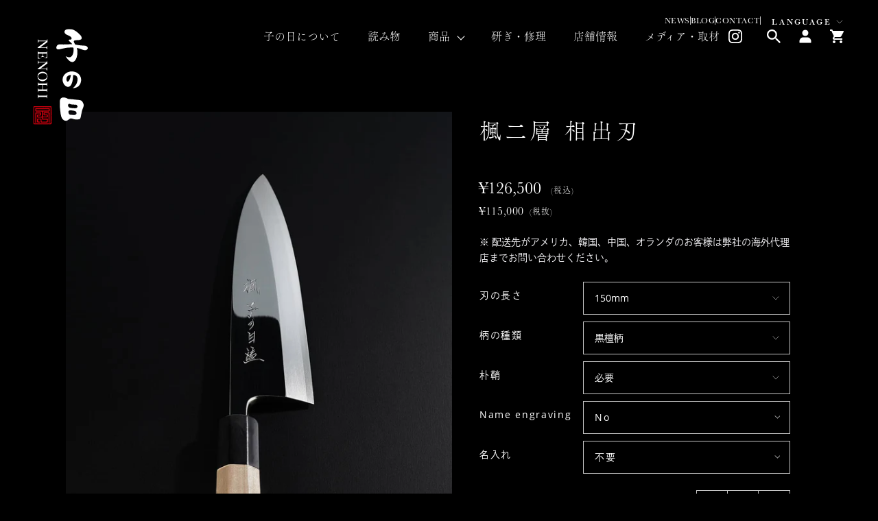

--- FILE ---
content_type: text/html; charset=utf-8
request_url: https://nenohi.jp/products/k2-ad
body_size: 64586
content:
<!doctype html>

<html class="no-js" lang="ja">
  <head>
    <meta name="google-site-verification" content="vah8N2quebTNLkoSjiPrjeU2b2dg-FgsWDIIG3IQGFA">
    
    <link rel="stylesheet" href="https://obscure-escarpment-2240.herokuapp.com/stylesheets/bcpo-front.css">
    <script>
      var bcpo_product={"id":8331430297899,"title":"楓二層 相出刃","handle":"k2-ad","description":"","published_at":"2025-12-19T14:17:48+09:00","created_at":"2023-05-16T16:56:09+09:00","vendor":"楓二層","type":"和包丁","tags":["Nenohi_Kasumi(E)","Nenohi_Kasumi(J)","相出刃"],"price":10450000,"price_min":10450000,"price_max":17600000,"available":false,"price_varies":true,"compare_at_price":null,"compare_at_price_min":0,"compare_at_price_max":0,"compare_at_price_varies":false,"variants":[{"id":46522530201899,"title":"150mm \/ 黒檀柄 \/ 必要","option1":"150mm","option2":"黒檀柄","option3":"必要","sku":"K2-AD-150-1MT-EH-S","requires_shipping":true,"taxable":true,"featured_image":null,"available":false,"name":"楓二層 相出刃 - 150mm \/ 黒檀柄 \/ 必要","public_title":"150mm \/ 黒檀柄 \/ 必要","options":["150mm","黒檀柄","必要"],"price":12650000,"weight":0,"compare_at_price":null,"inventory_management":"shopify","barcode":null,"requires_selling_plan":false,"selling_plan_allocations":[]},{"id":47506314756395,"title":"150mm \/ 朴柄 \/ 必要","option1":"150mm","option2":"朴柄","option3":"必要","sku":"K2-AD-150-1MT-HH-S","requires_shipping":true,"taxable":true,"featured_image":null,"available":false,"name":"楓二層 相出刃 - 150mm \/ 朴柄 \/ 必要","public_title":"150mm \/ 朴柄 \/ 必要","options":["150mm","朴柄","必要"],"price":10450000,"weight":0,"compare_at_price":null,"inventory_management":"shopify","barcode":null,"requires_selling_plan":false,"selling_plan_allocations":[]},{"id":46522530332971,"title":"165mm \/ 黒檀柄 \/ 必要","option1":"165mm","option2":"黒檀柄","option3":"必要","sku":"K2-AD-165-1MT-EH-S","requires_shipping":true,"taxable":true,"featured_image":null,"available":false,"name":"楓二層 相出刃 - 165mm \/ 黒檀柄 \/ 必要","public_title":"165mm \/ 黒檀柄 \/ 必要","options":["165mm","黒檀柄","必要"],"price":13805000,"weight":0,"compare_at_price":null,"inventory_management":"shopify","barcode":null,"requires_selling_plan":false,"selling_plan_allocations":[]},{"id":47506314821931,"title":"165mm \/ 朴柄 \/ 必要","option1":"165mm","option2":"朴柄","option3":"必要","sku":"K2-AD-165-1MT-HH-S","requires_shipping":true,"taxable":true,"featured_image":null,"available":false,"name":"楓二層 相出刃 - 165mm \/ 朴柄 \/ 必要","public_title":"165mm \/ 朴柄 \/ 必要","options":["165mm","朴柄","必要"],"price":11605000,"weight":0,"compare_at_price":null,"inventory_management":"shopify","barcode":null,"requires_selling_plan":false,"selling_plan_allocations":[]},{"id":46522530464043,"title":"180mm \/ 黒檀柄 \/ 必要","option1":"180mm","option2":"黒檀柄","option3":"必要","sku":"K2-AD-180-1MT-EH-S","requires_shipping":true,"taxable":true,"featured_image":null,"available":false,"name":"楓二層 相出刃 - 180mm \/ 黒檀柄 \/ 必要","public_title":"180mm \/ 黒檀柄 \/ 必要","options":["180mm","黒檀柄","必要"],"price":14960000,"weight":0,"compare_at_price":null,"inventory_management":"shopify","barcode":null,"requires_selling_plan":false,"selling_plan_allocations":[]},{"id":47506314887467,"title":"180mm \/ 朴柄 \/ 必要","option1":"180mm","option2":"朴柄","option3":"必要","sku":"K2-AD-180-1MT-HH-S","requires_shipping":true,"taxable":true,"featured_image":null,"available":false,"name":"楓二層 相出刃 - 180mm \/ 朴柄 \/ 必要","public_title":"180mm \/ 朴柄 \/ 必要","options":["180mm","朴柄","必要"],"price":12760000,"weight":0,"compare_at_price":null,"inventory_management":"shopify","barcode":null,"requires_selling_plan":false,"selling_plan_allocations":[]},{"id":46522530595115,"title":"195mm \/ 黒檀柄 \/ 必要","option1":"195mm","option2":"黒檀柄","option3":"必要","sku":"K2-AD-195-1MT-EH-S","requires_shipping":true,"taxable":true,"featured_image":null,"available":false,"name":"楓二層 相出刃 - 195mm \/ 黒檀柄 \/ 必要","public_title":"195mm \/ 黒檀柄 \/ 必要","options":["195mm","黒檀柄","必要"],"price":16445000,"weight":0,"compare_at_price":null,"inventory_management":"shopify","barcode":null,"requires_selling_plan":false,"selling_plan_allocations":[]},{"id":47506314953003,"title":"195mm \/ 朴柄 \/ 必要","option1":"195mm","option2":"朴柄","option3":"必要","sku":"K2-AD-195-1MT-HH-S","requires_shipping":true,"taxable":true,"featured_image":null,"available":false,"name":"楓二層 相出刃 - 195mm \/ 朴柄 \/ 必要","public_title":"195mm \/ 朴柄 \/ 必要","options":["195mm","朴柄","必要"],"price":13915000,"weight":0,"compare_at_price":null,"inventory_management":"shopify","barcode":null,"requires_selling_plan":false,"selling_plan_allocations":[]},{"id":46522530726187,"title":"210mm \/ 黒檀柄 \/ 必要","option1":"210mm","option2":"黒檀柄","option3":"必要","sku":"K2-AD-210-1MT-EH-S","requires_shipping":true,"taxable":true,"featured_image":null,"available":false,"name":"楓二層 相出刃 - 210mm \/ 黒檀柄 \/ 必要","public_title":"210mm \/ 黒檀柄 \/ 必要","options":["210mm","黒檀柄","必要"],"price":17600000,"weight":0,"compare_at_price":null,"inventory_management":"shopify","barcode":null,"requires_selling_plan":false,"selling_plan_allocations":[]},{"id":47506315018539,"title":"210mm \/ 朴柄 \/ 必要","option1":"210mm","option2":"朴柄","option3":"必要","sku":"K2-AD-210-1MT-HH-S","requires_shipping":true,"taxable":true,"featured_image":null,"available":false,"name":"楓二層 相出刃 - 210mm \/ 朴柄 \/ 必要","public_title":"210mm \/ 朴柄 \/ 必要","options":["210mm","朴柄","必要"],"price":15070000,"weight":0,"compare_at_price":null,"inventory_management":"shopify","barcode":null,"requires_selling_plan":false,"selling_plan_allocations":[]}],"images":["\/\/nenohi.jp\/cdn\/shop\/files\/KAE-AD180-11.jpg?v=1689841734","\/\/nenohi.jp\/cdn\/shop\/files\/KAE-AD180-22.jpg?v=1689841741"],"featured_image":"\/\/nenohi.jp\/cdn\/shop\/files\/KAE-AD180-11.jpg?v=1689841734","options":["刃の長さ","柄の種類","朴鞘"],"media":[{"alt":null,"id":34277311447339,"position":1,"preview_image":{"aspect_ratio":1.0,"height":1080,"width":1080,"src":"\/\/nenohi.jp\/cdn\/shop\/files\/KAE-AD180-11.jpg?v=1689841734"},"aspect_ratio":1.0,"height":1080,"media_type":"image","src":"\/\/nenohi.jp\/cdn\/shop\/files\/KAE-AD180-11.jpg?v=1689841734","width":1080},{"alt":null,"id":34277311906091,"position":2,"preview_image":{"aspect_ratio":1.0,"height":1080,"width":1080,"src":"\/\/nenohi.jp\/cdn\/shop\/files\/KAE-AD180-22.jpg?v=1689841741"},"aspect_ratio":1.0,"height":1080,"media_type":"image","src":"\/\/nenohi.jp\/cdn\/shop\/files\/KAE-AD180-22.jpg?v=1689841741","width":1080}],"requires_selling_plan":false,"selling_plan_groups":[],"content":""};  var bcpo_settings={"fallback":"default","auto_select":"off","load_main_image":"on","replaceImage":"on","border_style":"round","tooltips":"hide","sold_out_style":"transparent","theme":"light","jumbo_colors":"medium","jumbo_images":"medium","circle_swatches":"","inventory_style":"default","override_ajax":"on","add_price_addons":"on","theme2":"on","money_format2":"¥{{amount_no_decimals}}","money_format_without_currency":"¥{{amount_no_decimals}}","show_currency":"off","file_upload_warning":"off","global_auto_image_options":"","global_color_options":"","global_colors":[{"key":"","value":"ecf42f"}],"shop_currency":"JPY"};var inventory_quantity = [];inventory_quantity.push(0);inventory_quantity.push(0);inventory_quantity.push(0);inventory_quantity.push(0);inventory_quantity.push(0);inventory_quantity.push(0);inventory_quantity.push(0);inventory_quantity.push(0);inventory_quantity.push(0);inventory_quantity.push(0);if(bcpo_product) { for (var i = 0; i < bcpo_product.variants.length; i += 1) { bcpo_product.variants[i].inventory_quantity = inventory_quantity[i]; }}window.bcpo = window.bcpo || {}; bcpo.cart = {"note":null,"attributes":{},"original_total_price":0,"total_price":0,"total_discount":0,"total_weight":0.0,"item_count":0,"items":[],"requires_shipping":false,"currency":"JPY","items_subtotal_price":0,"cart_level_discount_applications":[],"checkout_charge_amount":0}; bcpo.ogFormData = FormData; bcpo.money_with_currency_format = "¥{{amount_no_decimals}}";bcpo.money_format = "¥{{amount_no_decimals}}";
    </script>
    <meta charset="utf-8">
    <meta http-equiv="X-UA-Compatible" content="IE=edge,chrome=1">
    <meta
      name="viewport"
      content="width=device-width, initial-scale=1.0, height=device-height, minimum-scale=1.0, maximum-scale=1.0"
    >
    <meta name="theme-color" content="">

    <title>
      楓二層 相出刃
      
      
       &ndash; 子の日 nenohi
    </title><link rel="canonical" href="https://nenohi.jp/products/k2-ad"><link rel="shortcut icon" href="//nenohi.jp/cdn/shop/files/favicon_96x.png?v=1686740577" type="image/png"><meta property="og:type" content="product">
  <meta property="og:title" content="楓二層 相出刃"><meta property="og:image" content="http://nenohi.jp/cdn/shop/files/KAE-AD180-11.jpg?v=1689841734">
    <meta property="og:image:secure_url" content="https://nenohi.jp/cdn/shop/files/KAE-AD180-11.jpg?v=1689841734">
    <meta property="og:image:width" content="1080">
    <meta property="og:image:height" content="1080"><meta property="product:price:amount" content="126,500">
  <meta property="product:price:currency" content="JPY"><meta property="og:url" content="https://nenohi.jp/products/k2-ad">
<meta property="og:site_name" content="子の日 nenohi"><meta name="twitter:card" content="summary"><meta name="twitter:title" content="楓二層 相出刃">
  <meta name="twitter:description" content="">
  <meta name="twitter:image" content="https://nenohi.jp/cdn/shop/files/KAE-AD180-11_600x600_crop_center.jpg?v=1689841734">
    <style>
  @font-face {
  font-family: Montserrat;
  font-weight: 500;
  font-style: normal;
  font-display: fallback;
  src: url("//nenohi.jp/cdn/fonts/montserrat/montserrat_n5.07ef3781d9c78c8b93c98419da7ad4fbeebb6635.woff2") format("woff2"),
       url("//nenohi.jp/cdn/fonts/montserrat/montserrat_n5.adf9b4bd8b0e4f55a0b203cdd84512667e0d5e4d.woff") format("woff");
}

  @font-face {
  font-family: "Nunito Sans";
  font-weight: 400;
  font-style: normal;
  font-display: fallback;
  src: url("//nenohi.jp/cdn/fonts/nunito_sans/nunitosans_n4.0276fe080df0ca4e6a22d9cb55aed3ed5ba6b1da.woff2") format("woff2"),
       url("//nenohi.jp/cdn/fonts/nunito_sans/nunitosans_n4.b4964bee2f5e7fd9c3826447e73afe2baad607b7.woff") format("woff");
}


  @font-face {
  font-family: "Nunito Sans";
  font-weight: 700;
  font-style: normal;
  font-display: fallback;
  src: url("//nenohi.jp/cdn/fonts/nunito_sans/nunitosans_n7.25d963ed46da26098ebeab731e90d8802d989fa5.woff2") format("woff2"),
       url("//nenohi.jp/cdn/fonts/nunito_sans/nunitosans_n7.d32e3219b3d2ec82285d3027bd673efc61a996c8.woff") format("woff");
}

  @font-face {
  font-family: "Nunito Sans";
  font-weight: 400;
  font-style: italic;
  font-display: fallback;
  src: url("//nenohi.jp/cdn/fonts/nunito_sans/nunitosans_i4.6e408730afac1484cf297c30b0e67c86d17fc586.woff2") format("woff2"),
       url("//nenohi.jp/cdn/fonts/nunito_sans/nunitosans_i4.c9b6dcbfa43622b39a5990002775a8381942ae38.woff") format("woff");
}

  @font-face {
  font-family: "Nunito Sans";
  font-weight: 700;
  font-style: italic;
  font-display: fallback;
  src: url("//nenohi.jp/cdn/fonts/nunito_sans/nunitosans_i7.8c1124729eec046a321e2424b2acf328c2c12139.woff2") format("woff2"),
       url("//nenohi.jp/cdn/fonts/nunito_sans/nunitosans_i7.af4cda04357273e0996d21184432bcb14651a64d.woff") format("woff");
}


  :root {
    --heading-font-family : Montserrat, sans-serif;
    --heading-font-weight : 500;
    --heading-font-style  : normal;

    --text-font-family : "Nunito Sans", sans-serif;
    --text-font-weight : 400;
    --text-font-style  : normal;

    --base-text-font-size   : 14px;
    --default-text-font-size: 14px;--background          : #000000;
    --background-rgb      : 0, 0, 0;
    --light-background    : #ffffff;
    --light-background-rgb: 255, 255, 255;
    --heading-color       : #f7f6f9;
    --text-color          : #f7f6f9;
    --text-color-rgb      : 247, 246, 249;
    --text-color-light    : #f7f6f9;
    --text-color-light-rgb: 247, 246, 249;
    --link-color          : #f7f6f9;
    --link-color-rgb      : 247, 246, 249;
    --border-color        : #252525;
    --border-color-rgb    : 37, 37, 37;

    --button-background    : #f7f6f9;
    --button-background-rgb: 247, 246, 249;
    --button-text-color    : #000000;

    --header-background       : #000000;
    --header-heading-color    : #f7f6f9;
    --header-light-text-color : #f7f6f9;
    --header-border-color     : #252525;

    --footer-background    : #000000;
    --footer-text-color    : #f7f6f9;
    --footer-heading-color : #514b4c;
    --footer-border-color  : #252525;

    --navigation-background      : #1c1b1b;
    --navigation-background-rgb  : 28, 27, 27;
    --navigation-text-color      : #ffffff;
    --navigation-text-color-light: rgba(255, 255, 255, 0.5);
    --navigation-border-color    : rgba(255, 255, 255, 0.25);

    --newsletter-popup-background     : #1c1b1b;
    --newsletter-popup-text-color     : #ffffff;
    --newsletter-popup-text-color-rgb : 255, 255, 255;

    --secondary-elements-background       : #000000;
    --secondary-elements-background-rgb   : 0, 0, 0;
    --secondary-elements-text-color       : #ffffff;
    --secondary-elements-text-color-light : rgba(255, 255, 255, 0.5);
    --secondary-elements-border-color     : rgba(255, 255, 255, 0.25);

    --product-sale-price-color    : #f94c43;
    --product-sale-price-color-rgb: 249, 76, 67;
    --product-star-rating: #f6a429;

    /* Shopify related variables */
    --payment-terms-background-color: #000000;

    /* Products */

    --horizontal-spacing-four-products-per-row: 60px;
        --horizontal-spacing-two-products-per-row : 60px;

    --vertical-spacing-four-products-per-row: 60px;
        --vertical-spacing-two-products-per-row : 75px;

    /* Animation */
    --drawer-transition-timing: cubic-bezier(0.645, 0.045, 0.355, 1);
    --header-base-height: 80px; /* We set a default for browsers that do not support CSS variables */

    /* Cursors */
    --cursor-zoom-in-svg    : url(//nenohi.jp/cdn/shop/t/87/assets/cursor-zoom-in.svg?v=76759352668060097071766464265);
    --cursor-zoom-in-2x-svg : url(//nenohi.jp/cdn/shop/t/87/assets/cursor-zoom-in-2x.svg?v=161121801676088848471766464265);
  }
</style>

<script>
  // IE11 does not have support for CSS variables, so we have to polyfill them
  if (!(((window || {}).CSS || {}).supports && window.CSS.supports('(--a: 0)'))) {
    const script = document.createElement('script');
    script.type = 'text/javascript';
    script.src = 'https://cdn.jsdelivr.net/npm/css-vars-ponyfill@2';
    script.onload = function() {
      cssVars({});
    };

    document.getElementsByTagName('head')[0].appendChild(script);
  }
</script>

    <script>window.performance && window.performance.mark && window.performance.mark('shopify.content_for_header.start');</script><meta id="shopify-digital-wallet" name="shopify-digital-wallet" content="/71940243755/digital_wallets/dialog">
<meta name="shopify-checkout-api-token" content="c6219e95966cd9e0974fd773925d8a0f">
<meta id="in-context-paypal-metadata" data-shop-id="71940243755" data-venmo-supported="false" data-environment="production" data-locale="ja_JP" data-paypal-v4="true" data-currency="JPY">
<link rel="alternate" hreflang="x-default" href="https://nenohi.jp/products/k2-ad">
<link rel="alternate" hreflang="ja" href="https://nenohi.jp/products/k2-ad">
<link rel="alternate" hreflang="en" href="https://nenohi.jp/en/products/k2-ad">
<link rel="alternate" hreflang="en-AZ" href="https://nenohi.jp/en-eu/products/k2-ad">
<link rel="alternate" hreflang="en-AF" href="https://nenohi.jp/en-eu/products/k2-ad">
<link rel="alternate" hreflang="en-AE" href="https://nenohi.jp/en-eu/products/k2-ad">
<link rel="alternate" hreflang="en-YE" href="https://nenohi.jp/en-eu/products/k2-ad">
<link rel="alternate" hreflang="en-IO" href="https://nenohi.jp/en-eu/products/k2-ad">
<link rel="alternate" hreflang="en-IL" href="https://nenohi.jp/en-eu/products/k2-ad">
<link rel="alternate" hreflang="en-IQ" href="https://nenohi.jp/en-eu/products/k2-ad">
<link rel="alternate" hreflang="en-IN" href="https://nenohi.jp/en-eu/products/k2-ad">
<link rel="alternate" hreflang="en-ID" href="https://nenohi.jp/en-eu/products/k2-ad">
<link rel="alternate" hreflang="en-UZ" href="https://nenohi.jp/en-eu/products/k2-ad">
<link rel="alternate" hreflang="en-OM" href="https://nenohi.jp/en-eu/products/k2-ad">
<link rel="alternate" hreflang="en-KZ" href="https://nenohi.jp/en-eu/products/k2-ad">
<link rel="alternate" hreflang="en-QA" href="https://nenohi.jp/en-eu/products/k2-ad">
<link rel="alternate" hreflang="en-KH" href="https://nenohi.jp/en-eu/products/k2-ad">
<link rel="alternate" hreflang="en-KG" href="https://nenohi.jp/en-eu/products/k2-ad">
<link rel="alternate" hreflang="en-KW" href="https://nenohi.jp/en-eu/products/k2-ad">
<link rel="alternate" hreflang="en-CX" href="https://nenohi.jp/en-eu/products/k2-ad">
<link rel="alternate" hreflang="en-CC" href="https://nenohi.jp/en-eu/products/k2-ad">
<link rel="alternate" hreflang="en-SA" href="https://nenohi.jp/en-eu/products/k2-ad">
<link rel="alternate" hreflang="en-SG" href="https://nenohi.jp/en-eu/products/k2-ad">
<link rel="alternate" hreflang="en-LK" href="https://nenohi.jp/en-eu/products/k2-ad">
<link rel="alternate" hreflang="en-TH" href="https://nenohi.jp/en-eu/products/k2-ad">
<link rel="alternate" hreflang="en-TJ" href="https://nenohi.jp/en-eu/products/k2-ad">
<link rel="alternate" hreflang="en-TM" href="https://nenohi.jp/en-eu/products/k2-ad">
<link rel="alternate" hreflang="en-NP" href="https://nenohi.jp/en-eu/products/k2-ad">
<link rel="alternate" hreflang="en-BH" href="https://nenohi.jp/en-eu/products/k2-ad">
<link rel="alternate" hreflang="en-PK" href="https://nenohi.jp/en-eu/products/k2-ad">
<link rel="alternate" hreflang="en-PS" href="https://nenohi.jp/en-eu/products/k2-ad">
<link rel="alternate" hreflang="en-BD" href="https://nenohi.jp/en-eu/products/k2-ad">
<link rel="alternate" hreflang="en-PH" href="https://nenohi.jp/en-eu/products/k2-ad">
<link rel="alternate" hreflang="en-BT" href="https://nenohi.jp/en-eu/products/k2-ad">
<link rel="alternate" hreflang="en-BN" href="https://nenohi.jp/en-eu/products/k2-ad">
<link rel="alternate" hreflang="en-VN" href="https://nenohi.jp/en-eu/products/k2-ad">
<link rel="alternate" hreflang="en-MO" href="https://nenohi.jp/en-eu/products/k2-ad">
<link rel="alternate" hreflang="en-MY" href="https://nenohi.jp/en-eu/products/k2-ad">
<link rel="alternate" hreflang="en-MM" href="https://nenohi.jp/en-eu/products/k2-ad">
<link rel="alternate" hreflang="en-MV" href="https://nenohi.jp/en-eu/products/k2-ad">
<link rel="alternate" hreflang="en-MN" href="https://nenohi.jp/en-eu/products/k2-ad">
<link rel="alternate" hreflang="en-JO" href="https://nenohi.jp/en-eu/products/k2-ad">
<link rel="alternate" hreflang="en-LA" href="https://nenohi.jp/en-eu/products/k2-ad">
<link rel="alternate" hreflang="en-LB" href="https://nenohi.jp/en-eu/products/k2-ad">
<link rel="alternate" hreflang="en-RU" href="https://nenohi.jp/en-eu/products/k2-ad">
<link rel="alternate" hreflang="en-HK" href="https://nenohi.jp/en-eu/products/k2-ad">
<link rel="alternate" hreflang="en-TW" href="https://nenohi.jp/en-eu/products/k2-ad">
<link rel="alternate" hreflang="en-AW" href="https://nenohi.jp/en-eu/products/k2-ad">
<link rel="alternate" hreflang="en-AI" href="https://nenohi.jp/en-eu/products/k2-ad">
<link rel="alternate" hreflang="en-AG" href="https://nenohi.jp/en-eu/products/k2-ad">
<link rel="alternate" hreflang="en-VG" href="https://nenohi.jp/en-eu/products/k2-ad">
<link rel="alternate" hreflang="en-SV" href="https://nenohi.jp/en-eu/products/k2-ad">
<link rel="alternate" hreflang="en-CW" href="https://nenohi.jp/en-eu/products/k2-ad">
<link rel="alternate" hreflang="en-GT" href="https://nenohi.jp/en-eu/products/k2-ad">
<link rel="alternate" hreflang="en-GD" href="https://nenohi.jp/en-eu/products/k2-ad">
<link rel="alternate" hreflang="en-KY" href="https://nenohi.jp/en-eu/products/k2-ad">
<link rel="alternate" hreflang="en-CR" href="https://nenohi.jp/en-eu/products/k2-ad">
<link rel="alternate" hreflang="en-BL" href="https://nenohi.jp/en-eu/products/k2-ad">
<link rel="alternate" hreflang="en-PM" href="https://nenohi.jp/en-eu/products/k2-ad">
<link rel="alternate" hreflang="en-JM" href="https://nenohi.jp/en-eu/products/k2-ad">
<link rel="alternate" hreflang="en-KN" href="https://nenohi.jp/en-eu/products/k2-ad">
<link rel="alternate" hreflang="en-VC" href="https://nenohi.jp/en-eu/products/k2-ad">
<link rel="alternate" hreflang="en-MF" href="https://nenohi.jp/en-eu/products/k2-ad">
<link rel="alternate" hreflang="en-SX" href="https://nenohi.jp/en-eu/products/k2-ad">
<link rel="alternate" hreflang="en-LC" href="https://nenohi.jp/en-eu/products/k2-ad">
<link rel="alternate" hreflang="en-TC" href="https://nenohi.jp/en-eu/products/k2-ad">
<link rel="alternate" hreflang="en-DO" href="https://nenohi.jp/en-eu/products/k2-ad">
<link rel="alternate" hreflang="en-DM" href="https://nenohi.jp/en-eu/products/k2-ad">
<link rel="alternate" hreflang="en-TT" href="https://nenohi.jp/en-eu/products/k2-ad">
<link rel="alternate" hreflang="en-NI" href="https://nenohi.jp/en-eu/products/k2-ad">
<link rel="alternate" hreflang="en-HT" href="https://nenohi.jp/en-eu/products/k2-ad">
<link rel="alternate" hreflang="en-PA" href="https://nenohi.jp/en-eu/products/k2-ad">
<link rel="alternate" hreflang="en-BS" href="https://nenohi.jp/en-eu/products/k2-ad">
<link rel="alternate" hreflang="en-BM" href="https://nenohi.jp/en-eu/products/k2-ad">
<link rel="alternate" hreflang="en-BB" href="https://nenohi.jp/en-eu/products/k2-ad">
<link rel="alternate" hreflang="en-BZ" href="https://nenohi.jp/en-eu/products/k2-ad">
<link rel="alternate" hreflang="en-HN" href="https://nenohi.jp/en-eu/products/k2-ad">
<link rel="alternate" hreflang="en-MQ" href="https://nenohi.jp/en-eu/products/k2-ad">
<link rel="alternate" hreflang="en-MS" href="https://nenohi.jp/en-eu/products/k2-ad">
<link rel="alternate" hreflang="en-UM" href="https://nenohi.jp/en-eu/products/k2-ad">
<link rel="alternate" hreflang="en-IS" href="https://nenohi.jp/en-eu/products/k2-ad">
<link rel="alternate" hreflang="en-IE" href="https://nenohi.jp/en-eu/products/k2-ad">
<link rel="alternate" hreflang="en-AL" href="https://nenohi.jp/en-eu/products/k2-ad">
<link rel="alternate" hreflang="en-AM" href="https://nenohi.jp/en-eu/products/k2-ad">
<link rel="alternate" hreflang="en-AD" href="https://nenohi.jp/en-eu/products/k2-ad">
<link rel="alternate" hreflang="en-GB" href="https://nenohi.jp/en-eu/products/k2-ad">
<link rel="alternate" hreflang="en-IT" href="https://nenohi.jp/en-eu/products/k2-ad">
<link rel="alternate" hreflang="en-UA" href="https://nenohi.jp/en-eu/products/k2-ad">
<link rel="alternate" hreflang="en-EE" href="https://nenohi.jp/en-eu/products/k2-ad">
<link rel="alternate" hreflang="en-AT" href="https://nenohi.jp/en-eu/products/k2-ad">
<link rel="alternate" hreflang="en-AX" href="https://nenohi.jp/en-eu/products/k2-ad">
<link rel="alternate" hreflang="en-GG" href="https://nenohi.jp/en-eu/products/k2-ad">
<link rel="alternate" hreflang="en-CY" href="https://nenohi.jp/en-eu/products/k2-ad">
<link rel="alternate" hreflang="en-GR" href="https://nenohi.jp/en-eu/products/k2-ad">
<link rel="alternate" hreflang="en-GP" href="https://nenohi.jp/en-eu/products/k2-ad">
<link rel="alternate" hreflang="en-GL" href="https://nenohi.jp/en-eu/products/k2-ad">
<link rel="alternate" hreflang="en-HR" href="https://nenohi.jp/en-eu/products/k2-ad">
<link rel="alternate" hreflang="en-XK" href="https://nenohi.jp/en-eu/products/k2-ad">
<link rel="alternate" hreflang="en-SM" href="https://nenohi.jp/en-eu/products/k2-ad">
<link rel="alternate" hreflang="en-GI" href="https://nenohi.jp/en-eu/products/k2-ad">
<link rel="alternate" hreflang="en-JE" href="https://nenohi.jp/en-eu/products/k2-ad">
<link rel="alternate" hreflang="en-GE" href="https://nenohi.jp/en-eu/products/k2-ad">
<link rel="alternate" hreflang="en-CH" href="https://nenohi.jp/en-eu/products/k2-ad">
<link rel="alternate" hreflang="en-SJ" href="https://nenohi.jp/en-eu/products/k2-ad">
<link rel="alternate" hreflang="en-SE" href="https://nenohi.jp/en-eu/products/k2-ad">
<link rel="alternate" hreflang="en-ES" href="https://nenohi.jp/en-eu/products/k2-ad">
<link rel="alternate" hreflang="en-SK" href="https://nenohi.jp/en-eu/products/k2-ad">
<link rel="alternate" hreflang="en-SI" href="https://nenohi.jp/en-eu/products/k2-ad">
<link rel="alternate" hreflang="en-RS" href="https://nenohi.jp/en-eu/products/k2-ad">
<link rel="alternate" hreflang="en-CZ" href="https://nenohi.jp/en-eu/products/k2-ad">
<link rel="alternate" hreflang="en-DK" href="https://nenohi.jp/en-eu/products/k2-ad">
<link rel="alternate" hreflang="en-DE" href="https://nenohi.jp/en-eu/products/k2-ad">
<link rel="alternate" hreflang="en-TR" href="https://nenohi.jp/en-eu/products/k2-ad">
<link rel="alternate" hreflang="en-NO" href="https://nenohi.jp/en-eu/products/k2-ad">
<link rel="alternate" hreflang="en-VA" href="https://nenohi.jp/en-eu/products/k2-ad">
<link rel="alternate" hreflang="en-HU" href="https://nenohi.jp/en-eu/products/k2-ad">
<link rel="alternate" hreflang="en-FI" href="https://nenohi.jp/en-eu/products/k2-ad">
<link rel="alternate" hreflang="en-FO" href="https://nenohi.jp/en-eu/products/k2-ad">
<link rel="alternate" hreflang="en-FR" href="https://nenohi.jp/en-eu/products/k2-ad">
<link rel="alternate" hreflang="en-BG" href="https://nenohi.jp/en-eu/products/k2-ad">
<link rel="alternate" hreflang="en-BY" href="https://nenohi.jp/en-eu/products/k2-ad">
<link rel="alternate" hreflang="en-BE" href="https://nenohi.jp/en-eu/products/k2-ad">
<link rel="alternate" hreflang="en-PL" href="https://nenohi.jp/en-eu/products/k2-ad">
<link rel="alternate" hreflang="en-BA" href="https://nenohi.jp/en-eu/products/k2-ad">
<link rel="alternate" hreflang="en-PT" href="https://nenohi.jp/en-eu/products/k2-ad">
<link rel="alternate" hreflang="en-MK" href="https://nenohi.jp/en-eu/products/k2-ad">
<link rel="alternate" hreflang="en-YT" href="https://nenohi.jp/en-eu/products/k2-ad">
<link rel="alternate" hreflang="en-MT" href="https://nenohi.jp/en-eu/products/k2-ad">
<link rel="alternate" hreflang="en-IM" href="https://nenohi.jp/en-eu/products/k2-ad">
<link rel="alternate" hreflang="en-MC" href="https://nenohi.jp/en-eu/products/k2-ad">
<link rel="alternate" hreflang="en-MD" href="https://nenohi.jp/en-eu/products/k2-ad">
<link rel="alternate" hreflang="en-ME" href="https://nenohi.jp/en-eu/products/k2-ad">
<link rel="alternate" hreflang="en-LV" href="https://nenohi.jp/en-eu/products/k2-ad">
<link rel="alternate" hreflang="en-LT" href="https://nenohi.jp/en-eu/products/k2-ad">
<link rel="alternate" hreflang="en-LI" href="https://nenohi.jp/en-eu/products/k2-ad">
<link rel="alternate" hreflang="en-RO" href="https://nenohi.jp/en-eu/products/k2-ad">
<link rel="alternate" hreflang="en-LU" href="https://nenohi.jp/en-eu/products/k2-ad">
<link rel="alternate" hreflang="en-RE" href="https://nenohi.jp/en-eu/products/k2-ad">
<link rel="alternate" hreflang="en-CA" href="https://nenohi.jp/en-eu/products/k2-ad">
<link rel="alternate" hreflang="en-MX" href="https://nenohi.jp/en-eu/products/k2-ad">
<link rel="alternate" hreflang="en-WF" href="https://nenohi.jp/en-eu/products/k2-ad">
<link rel="alternate" hreflang="en-AU" href="https://nenohi.jp/en-eu/products/k2-ad">
<link rel="alternate" hreflang="en-KI" href="https://nenohi.jp/en-eu/products/k2-ad">
<link rel="alternate" hreflang="en-CK" href="https://nenohi.jp/en-eu/products/k2-ad">
<link rel="alternate" hreflang="en-WS" href="https://nenohi.jp/en-eu/products/k2-ad">
<link rel="alternate" hreflang="en-SB" href="https://nenohi.jp/en-eu/products/k2-ad">
<link rel="alternate" hreflang="en-TV" href="https://nenohi.jp/en-eu/products/k2-ad">
<link rel="alternate" hreflang="en-TK" href="https://nenohi.jp/en-eu/products/k2-ad">
<link rel="alternate" hreflang="en-TO" href="https://nenohi.jp/en-eu/products/k2-ad">
<link rel="alternate" hreflang="en-NR" href="https://nenohi.jp/en-eu/products/k2-ad">
<link rel="alternate" hreflang="en-NU" href="https://nenohi.jp/en-eu/products/k2-ad">
<link rel="alternate" hreflang="en-NC" href="https://nenohi.jp/en-eu/products/k2-ad">
<link rel="alternate" hreflang="en-NZ" href="https://nenohi.jp/en-eu/products/k2-ad">
<link rel="alternate" hreflang="en-NF" href="https://nenohi.jp/en-eu/products/k2-ad">
<link rel="alternate" hreflang="en-VU" href="https://nenohi.jp/en-eu/products/k2-ad">
<link rel="alternate" hreflang="en-PG" href="https://nenohi.jp/en-eu/products/k2-ad">
<link rel="alternate" hreflang="en-PN" href="https://nenohi.jp/en-eu/products/k2-ad">
<link rel="alternate" hreflang="en-FJ" href="https://nenohi.jp/en-eu/products/k2-ad">
<link rel="alternate" hreflang="en-PF" href="https://nenohi.jp/en-eu/products/k2-ad">
<link rel="alternate" hreflang="en-TL" href="https://nenohi.jp/en-eu/products/k2-ad">
<link rel="alternate" type="application/json+oembed" href="https://nenohi.jp/products/k2-ad.oembed">
<script async="async" src="/checkouts/internal/preloads.js?locale=ja-JP"></script>
<link rel="preconnect" href="https://shop.app" crossorigin="anonymous">
<script async="async" src="https://shop.app/checkouts/internal/preloads.js?locale=ja-JP&shop_id=71940243755" crossorigin="anonymous"></script>
<script id="apple-pay-shop-capabilities" type="application/json">{"shopId":71940243755,"countryCode":"JP","currencyCode":"JPY","merchantCapabilities":["supports3DS"],"merchantId":"gid:\/\/shopify\/Shop\/71940243755","merchantName":"子の日 nenohi","requiredBillingContactFields":["postalAddress","email","phone"],"requiredShippingContactFields":["postalAddress","email","phone"],"shippingType":"shipping","supportedNetworks":["visa","masterCard","amex","jcb","discover"],"total":{"type":"pending","label":"子の日 nenohi","amount":"1.00"},"shopifyPaymentsEnabled":true,"supportsSubscriptions":true}</script>
<script id="shopify-features" type="application/json">{"accessToken":"c6219e95966cd9e0974fd773925d8a0f","betas":["rich-media-storefront-analytics"],"domain":"nenohi.jp","predictiveSearch":false,"shopId":71940243755,"locale":"ja"}</script>
<script>var Shopify = Shopify || {};
Shopify.shop = "nenohi.myshopify.com";
Shopify.locale = "ja";
Shopify.currency = {"active":"JPY","rate":"1.0"};
Shopify.country = "JP";
Shopify.theme = {"name":"nenohi\/master_20260128","id":183732404523,"schema_name":"Prestige","schema_version":"6.0.0","theme_store_id":null,"role":"main"};
Shopify.theme.handle = "null";
Shopify.theme.style = {"id":null,"handle":null};
Shopify.cdnHost = "nenohi.jp/cdn";
Shopify.routes = Shopify.routes || {};
Shopify.routes.root = "/";</script>
<script type="module">!function(o){(o.Shopify=o.Shopify||{}).modules=!0}(window);</script>
<script>!function(o){function n(){var o=[];function n(){o.push(Array.prototype.slice.apply(arguments))}return n.q=o,n}var t=o.Shopify=o.Shopify||{};t.loadFeatures=n(),t.autoloadFeatures=n()}(window);</script>
<script>
  window.ShopifyPay = window.ShopifyPay || {};
  window.ShopifyPay.apiHost = "shop.app\/pay";
  window.ShopifyPay.redirectState = null;
</script>
<script id="shop-js-analytics" type="application/json">{"pageType":"product"}</script>
<script defer="defer" async type="module" src="//nenohi.jp/cdn/shopifycloud/shop-js/modules/v2/client.init-shop-cart-sync_CSE-8ASR.ja.esm.js"></script>
<script defer="defer" async type="module" src="//nenohi.jp/cdn/shopifycloud/shop-js/modules/v2/chunk.common_DDD8GOhs.esm.js"></script>
<script defer="defer" async type="module" src="//nenohi.jp/cdn/shopifycloud/shop-js/modules/v2/chunk.modal_B6JNj9sU.esm.js"></script>
<script type="module">
  await import("//nenohi.jp/cdn/shopifycloud/shop-js/modules/v2/client.init-shop-cart-sync_CSE-8ASR.ja.esm.js");
await import("//nenohi.jp/cdn/shopifycloud/shop-js/modules/v2/chunk.common_DDD8GOhs.esm.js");
await import("//nenohi.jp/cdn/shopifycloud/shop-js/modules/v2/chunk.modal_B6JNj9sU.esm.js");

  window.Shopify.SignInWithShop?.initShopCartSync?.({"fedCMEnabled":true,"windoidEnabled":true});

</script>
<script>
  window.Shopify = window.Shopify || {};
  if (!window.Shopify.featureAssets) window.Shopify.featureAssets = {};
  window.Shopify.featureAssets['shop-js'] = {"shop-cart-sync":["modules/v2/client.shop-cart-sync_BCoLmxl3.ja.esm.js","modules/v2/chunk.common_DDD8GOhs.esm.js","modules/v2/chunk.modal_B6JNj9sU.esm.js"],"init-fed-cm":["modules/v2/client.init-fed-cm_BUzkuSqB.ja.esm.js","modules/v2/chunk.common_DDD8GOhs.esm.js","modules/v2/chunk.modal_B6JNj9sU.esm.js"],"init-shop-email-lookup-coordinator":["modules/v2/client.init-shop-email-lookup-coordinator_BW32axq4.ja.esm.js","modules/v2/chunk.common_DDD8GOhs.esm.js","modules/v2/chunk.modal_B6JNj9sU.esm.js"],"init-windoid":["modules/v2/client.init-windoid_BvNGLRkF.ja.esm.js","modules/v2/chunk.common_DDD8GOhs.esm.js","modules/v2/chunk.modal_B6JNj9sU.esm.js"],"shop-button":["modules/v2/client.shop-button_CH0XKSrs.ja.esm.js","modules/v2/chunk.common_DDD8GOhs.esm.js","modules/v2/chunk.modal_B6JNj9sU.esm.js"],"shop-cash-offers":["modules/v2/client.shop-cash-offers_DjoQtMHe.ja.esm.js","modules/v2/chunk.common_DDD8GOhs.esm.js","modules/v2/chunk.modal_B6JNj9sU.esm.js"],"shop-toast-manager":["modules/v2/client.shop-toast-manager_B8NLGr5M.ja.esm.js","modules/v2/chunk.common_DDD8GOhs.esm.js","modules/v2/chunk.modal_B6JNj9sU.esm.js"],"init-shop-cart-sync":["modules/v2/client.init-shop-cart-sync_CSE-8ASR.ja.esm.js","modules/v2/chunk.common_DDD8GOhs.esm.js","modules/v2/chunk.modal_B6JNj9sU.esm.js"],"init-customer-accounts-sign-up":["modules/v2/client.init-customer-accounts-sign-up_C-LwrDE-.ja.esm.js","modules/v2/client.shop-login-button_D0X6bVTm.ja.esm.js","modules/v2/chunk.common_DDD8GOhs.esm.js","modules/v2/chunk.modal_B6JNj9sU.esm.js"],"pay-button":["modules/v2/client.pay-button_imCDqct4.ja.esm.js","modules/v2/chunk.common_DDD8GOhs.esm.js","modules/v2/chunk.modal_B6JNj9sU.esm.js"],"init-customer-accounts":["modules/v2/client.init-customer-accounts_CxIJyI-K.ja.esm.js","modules/v2/client.shop-login-button_D0X6bVTm.ja.esm.js","modules/v2/chunk.common_DDD8GOhs.esm.js","modules/v2/chunk.modal_B6JNj9sU.esm.js"],"avatar":["modules/v2/client.avatar_BTnouDA3.ja.esm.js"],"init-shop-for-new-customer-accounts":["modules/v2/client.init-shop-for-new-customer-accounts_DRBL7B82.ja.esm.js","modules/v2/client.shop-login-button_D0X6bVTm.ja.esm.js","modules/v2/chunk.common_DDD8GOhs.esm.js","modules/v2/chunk.modal_B6JNj9sU.esm.js"],"shop-follow-button":["modules/v2/client.shop-follow-button_D610YzXR.ja.esm.js","modules/v2/chunk.common_DDD8GOhs.esm.js","modules/v2/chunk.modal_B6JNj9sU.esm.js"],"checkout-modal":["modules/v2/client.checkout-modal_NhzDspE5.ja.esm.js","modules/v2/chunk.common_DDD8GOhs.esm.js","modules/v2/chunk.modal_B6JNj9sU.esm.js"],"shop-login-button":["modules/v2/client.shop-login-button_D0X6bVTm.ja.esm.js","modules/v2/chunk.common_DDD8GOhs.esm.js","modules/v2/chunk.modal_B6JNj9sU.esm.js"],"lead-capture":["modules/v2/client.lead-capture_pLpCOlEn.ja.esm.js","modules/v2/chunk.common_DDD8GOhs.esm.js","modules/v2/chunk.modal_B6JNj9sU.esm.js"],"shop-login":["modules/v2/client.shop-login_DiHM-Diw.ja.esm.js","modules/v2/chunk.common_DDD8GOhs.esm.js","modules/v2/chunk.modal_B6JNj9sU.esm.js"],"payment-terms":["modules/v2/client.payment-terms_BdLTgEH_.ja.esm.js","modules/v2/chunk.common_DDD8GOhs.esm.js","modules/v2/chunk.modal_B6JNj9sU.esm.js"]};
</script>
<script>(function() {
  var isLoaded = false;
  function asyncLoad() {
    if (isLoaded) return;
    isLoaded = true;
    var urls = ["https:\/\/delivery-date-and-time-picker.amp.tokyo\/script_tags\/cart_attributes.js?shop=nenohi.myshopify.com","\/\/d1liekpayvooaz.cloudfront.net\/apps\/customizery\/customizery.js?shop=nenohi.myshopify.com"];
    for (var i = 0; i < urls.length; i++) {
      var s = document.createElement('script');
      s.type = 'text/javascript';
      s.async = true;
      s.src = urls[i];
      var x = document.getElementsByTagName('script')[0];
      x.parentNode.insertBefore(s, x);
    }
  };
  if(window.attachEvent) {
    window.attachEvent('onload', asyncLoad);
  } else {
    window.addEventListener('load', asyncLoad, false);
  }
})();</script>
<script id="__st">var __st={"a":71940243755,"offset":32400,"reqid":"dd297495-d9cd-4442-93fb-11c1e622c176-1769896126","pageurl":"nenohi.jp\/products\/k2-ad","u":"dcf50fc78100","p":"product","rtyp":"product","rid":8331430297899};</script>
<script>window.ShopifyPaypalV4VisibilityTracking = true;</script>
<script id="captcha-bootstrap">!function(){'use strict';const t='contact',e='account',n='new_comment',o=[[t,t],['blogs',n],['comments',n],[t,'customer']],c=[[e,'customer_login'],[e,'guest_login'],[e,'recover_customer_password'],[e,'create_customer']],r=t=>t.map((([t,e])=>`form[action*='/${t}']:not([data-nocaptcha='true']) input[name='form_type'][value='${e}']`)).join(','),a=t=>()=>t?[...document.querySelectorAll(t)].map((t=>t.form)):[];function s(){const t=[...o],e=r(t);return a(e)}const i='password',u='form_key',d=['recaptcha-v3-token','g-recaptcha-response','h-captcha-response',i],f=()=>{try{return window.sessionStorage}catch{return}},m='__shopify_v',_=t=>t.elements[u];function p(t,e,n=!1){try{const o=window.sessionStorage,c=JSON.parse(o.getItem(e)),{data:r}=function(t){const{data:e,action:n}=t;return t[m]||n?{data:e,action:n}:{data:t,action:n}}(c);for(const[e,n]of Object.entries(r))t.elements[e]&&(t.elements[e].value=n);n&&o.removeItem(e)}catch(o){console.error('form repopulation failed',{error:o})}}const l='form_type',E='cptcha';function T(t){t.dataset[E]=!0}const w=window,h=w.document,L='Shopify',v='ce_forms',y='captcha';let A=!1;((t,e)=>{const n=(g='f06e6c50-85a8-45c8-87d0-21a2b65856fe',I='https://cdn.shopify.com/shopifycloud/storefront-forms-hcaptcha/ce_storefront_forms_captcha_hcaptcha.v1.5.2.iife.js',D={infoText:'hCaptchaによる保護',privacyText:'プライバシー',termsText:'利用規約'},(t,e,n)=>{const o=w[L][v],c=o.bindForm;if(c)return c(t,g,e,D).then(n);var r;o.q.push([[t,g,e,D],n]),r=I,A||(h.body.append(Object.assign(h.createElement('script'),{id:'captcha-provider',async:!0,src:r})),A=!0)});var g,I,D;w[L]=w[L]||{},w[L][v]=w[L][v]||{},w[L][v].q=[],w[L][y]=w[L][y]||{},w[L][y].protect=function(t,e){n(t,void 0,e),T(t)},Object.freeze(w[L][y]),function(t,e,n,w,h,L){const[v,y,A,g]=function(t,e,n){const i=e?o:[],u=t?c:[],d=[...i,...u],f=r(d),m=r(i),_=r(d.filter((([t,e])=>n.includes(e))));return[a(f),a(m),a(_),s()]}(w,h,L),I=t=>{const e=t.target;return e instanceof HTMLFormElement?e:e&&e.form},D=t=>v().includes(t);t.addEventListener('submit',(t=>{const e=I(t);if(!e)return;const n=D(e)&&!e.dataset.hcaptchaBound&&!e.dataset.recaptchaBound,o=_(e),c=g().includes(e)&&(!o||!o.value);(n||c)&&t.preventDefault(),c&&!n&&(function(t){try{if(!f())return;!function(t){const e=f();if(!e)return;const n=_(t);if(!n)return;const o=n.value;o&&e.removeItem(o)}(t);const e=Array.from(Array(32),(()=>Math.random().toString(36)[2])).join('');!function(t,e){_(t)||t.append(Object.assign(document.createElement('input'),{type:'hidden',name:u})),t.elements[u].value=e}(t,e),function(t,e){const n=f();if(!n)return;const o=[...t.querySelectorAll(`input[type='${i}']`)].map((({name:t})=>t)),c=[...d,...o],r={};for(const[a,s]of new FormData(t).entries())c.includes(a)||(r[a]=s);n.setItem(e,JSON.stringify({[m]:1,action:t.action,data:r}))}(t,e)}catch(e){console.error('failed to persist form',e)}}(e),e.submit())}));const S=(t,e)=>{t&&!t.dataset[E]&&(n(t,e.some((e=>e===t))),T(t))};for(const o of['focusin','change'])t.addEventListener(o,(t=>{const e=I(t);D(e)&&S(e,y())}));const B=e.get('form_key'),M=e.get(l),P=B&&M;t.addEventListener('DOMContentLoaded',(()=>{const t=y();if(P)for(const e of t)e.elements[l].value===M&&p(e,B);[...new Set([...A(),...v().filter((t=>'true'===t.dataset.shopifyCaptcha))])].forEach((e=>S(e,t)))}))}(h,new URLSearchParams(w.location.search),n,t,e,['guest_login'])})(!1,!0)}();</script>
<script integrity="sha256-4kQ18oKyAcykRKYeNunJcIwy7WH5gtpwJnB7kiuLZ1E=" data-source-attribution="shopify.loadfeatures" defer="defer" src="//nenohi.jp/cdn/shopifycloud/storefront/assets/storefront/load_feature-a0a9edcb.js" crossorigin="anonymous"></script>
<script crossorigin="anonymous" defer="defer" src="//nenohi.jp/cdn/shopifycloud/storefront/assets/shopify_pay/storefront-65b4c6d7.js?v=20250812"></script>
<script data-source-attribution="shopify.dynamic_checkout.dynamic.init">var Shopify=Shopify||{};Shopify.PaymentButton=Shopify.PaymentButton||{isStorefrontPortableWallets:!0,init:function(){window.Shopify.PaymentButton.init=function(){};var t=document.createElement("script");t.src="https://nenohi.jp/cdn/shopifycloud/portable-wallets/latest/portable-wallets.ja.js",t.type="module",document.head.appendChild(t)}};
</script>
<script data-source-attribution="shopify.dynamic_checkout.buyer_consent">
  function portableWalletsHideBuyerConsent(e){var t=document.getElementById("shopify-buyer-consent"),n=document.getElementById("shopify-subscription-policy-button");t&&n&&(t.classList.add("hidden"),t.setAttribute("aria-hidden","true"),n.removeEventListener("click",e))}function portableWalletsShowBuyerConsent(e){var t=document.getElementById("shopify-buyer-consent"),n=document.getElementById("shopify-subscription-policy-button");t&&n&&(t.classList.remove("hidden"),t.removeAttribute("aria-hidden"),n.addEventListener("click",e))}window.Shopify?.PaymentButton&&(window.Shopify.PaymentButton.hideBuyerConsent=portableWalletsHideBuyerConsent,window.Shopify.PaymentButton.showBuyerConsent=portableWalletsShowBuyerConsent);
</script>
<script data-source-attribution="shopify.dynamic_checkout.cart.bootstrap">document.addEventListener("DOMContentLoaded",(function(){function t(){return document.querySelector("shopify-accelerated-checkout-cart, shopify-accelerated-checkout")}if(t())Shopify.PaymentButton.init();else{new MutationObserver((function(e,n){t()&&(Shopify.PaymentButton.init(),n.disconnect())})).observe(document.body,{childList:!0,subtree:!0})}}));
</script>
<link id="shopify-accelerated-checkout-styles" rel="stylesheet" media="screen" href="https://nenohi.jp/cdn/shopifycloud/portable-wallets/latest/accelerated-checkout-backwards-compat.css" crossorigin="anonymous">
<style id="shopify-accelerated-checkout-cart">
        #shopify-buyer-consent {
  margin-top: 1em;
  display: inline-block;
  width: 100%;
}

#shopify-buyer-consent.hidden {
  display: none;
}

#shopify-subscription-policy-button {
  background: none;
  border: none;
  padding: 0;
  text-decoration: underline;
  font-size: inherit;
  cursor: pointer;
}

#shopify-subscription-policy-button::before {
  box-shadow: none;
}

      </style>

<script>window.performance && window.performance.mark && window.performance.mark('shopify.content_for_header.end');</script>
    

    <link rel="stylesheet" href="//nenohi.jp/cdn/shop/t/87/assets/theme.css?v=97684151587622183001769570294">
    <link rel="stylesheet" href="//nenohi.jp/cdn/shop/t/87/assets/custom.css?v=131042157110296289591769568238">

    <script>// This allows to expose several variables to the global scope, to be used in scripts
      window.theme = {
        pageType: "product",
        moneyFormat: "¥{{amount_no_decimals}}",
        moneyWithCurrencyFormat: "¥{{amount_no_decimals}}",
        currencyCodeEnabled: false,
        productImageSize: "natural",
        searchMode: "product,article",
        showPageTransition: false,
        showElementStaggering: true,
        showImageZooming: true
      };

      window.routes = {
        rootUrl: "\/",
        rootUrlWithoutSlash: '',
        cartUrl: "\/cart",
        cartAddUrl: "\/cart\/add",
        cartChangeUrl: "\/cart\/change",
        searchUrl: "\/search",
        productRecommendationsUrl: "\/recommendations\/products"
      };

      window.languages = {
        cartAddNote: "注文メモを追加",
        cartEditNote: "注文メモを変更",
        productImageLoadingError: "この画像を読み込めませんでした。 ページをリロードしてください。",
        productFormAddToCart: "カートに追加する",
        productFormUnavailable: "お取り扱いできません",
        productFormSoldOut: "お問い合わせへ",
        shippingEstimatorOneResult: "1つのオプションが利用可能：",
        shippingEstimatorMoreResults: "{{count}}つのオプションが利用可能：",
        shippingEstimatorNoResults: "配送が見つかりませんでした"
      };

      window.lazySizesConfig = {
        loadHidden: false,
        hFac: 0.5,
        expFactor: 2,
        ricTimeout: 150,
        lazyClass: 'Image--lazyLoad',
        loadingClass: 'Image--lazyLoading',
        loadedClass: 'Image--lazyLoaded'
      };

      document.documentElement.className = document.documentElement.className.replace('no-js', 'js');
      document.documentElement.style.setProperty('--window-height', window.innerHeight + 'px');

      // We do a quick detection of some features (we could use Modernizr but for so little...)
      (function() {
        document.documentElement.className += ((window.CSS && window.CSS.supports('(position: sticky) or (position: -webkit-sticky)')) ? ' supports-sticky' : ' no-supports-sticky');
        document.documentElement.className += (window.matchMedia('(-moz-touch-enabled: 1), (hover: none)')).matches ? ' no-supports-hover' : ' supports-hover';
      }());

      
    </script>

    <script src="//nenohi.jp/cdn/shop/t/87/assets/lazysizes.min.js?v=174358363404432586981766464235" async></script><script src="//nenohi.jp/cdn/shop/t/87/assets/libs.min.js?v=26178543184394469741766464236" defer></script>
    <script src="//nenohi.jp/cdn/shop/t/87/assets/theme.js?v=90504922639852813101766464239" defer></script>
    <script src="//nenohi.jp/cdn/shop/t/87/assets/custom.js?v=83201680573232532101766464235" defer></script>
    <script src="https://cdnjs.cloudflare.com/ajax/libs/gsap/3.11.5/gsap.min.js"></script>
    <script src="https://cdnjs.cloudflare.com/ajax/libs/gsap/3.11.5/ScrollTrigger.min.js"></script>

    <script>
      (function () {
        window.onpageshow = function() {
          if (window.theme.showPageTransition) {
            var pageTransition = document.querySelector('.PageTransition');

            if (pageTransition) {
              pageTransition.style.visibility = 'visible';
              pageTransition.style.opacity = '0';
            }
          }

          // When the page is loaded from the cache, we have to reload the cart content
          document.documentElement.dispatchEvent(new CustomEvent('cart:refresh', {
            bubbles: true
          }));
        };
      })();
    </script>

    <script>
      // Adobe Font Tags
      (function(d) {
        var config = {
          kitId: 'bpd2oco',
          scriptTimeout: 3000,
          async: true
        },
        h=d.documentElement,t=setTimeout(function(){h.className=h.className.replace(/\bwf-loading\b/g,"")+" wf-inactive";},config.scriptTimeout),tk=d.createElement("script"),f=false,s=d.getElementsByTagName("script")[0],a;h.className+=" wf-loading";tk.src='https://use.typekit.net/'+config.kitId+'.js';tk.async=true;tk.onload=tk.onreadystatechange=function(){a=this.readyState;if(f||a&&a!="complete"&&a!="loaded")return;f=true;clearTimeout(t);try{Typekit.load(config)}catch(e){}};s.parentNode.insertBefore(tk,s)
      })(document);
    </script>

    
  <script type="application/ld+json">
  {
    "@context": "http://schema.org",
    "@type": "Product",
    "offers": [{
          "@type": "Offer",
          "name": "150mm \/ 黒檀柄 \/ 必要",
          "availability":"https://schema.org/OutOfStock",
          "price": 126500.0,
          "priceCurrency": "JPY",
          "priceValidUntil": "2026-02-11","sku": "K2-AD-150-1MT-EH-S","url": "/products/k2-ad?variant=46522530201899"
        },
{
          "@type": "Offer",
          "name": "150mm \/ 朴柄 \/ 必要",
          "availability":"https://schema.org/OutOfStock",
          "price": 104500.0,
          "priceCurrency": "JPY",
          "priceValidUntil": "2026-02-11","sku": "K2-AD-150-1MT-HH-S","url": "/products/k2-ad?variant=47506314756395"
        },
{
          "@type": "Offer",
          "name": "165mm \/ 黒檀柄 \/ 必要",
          "availability":"https://schema.org/OutOfStock",
          "price": 138050.0,
          "priceCurrency": "JPY",
          "priceValidUntil": "2026-02-11","sku": "K2-AD-165-1MT-EH-S","url": "/products/k2-ad?variant=46522530332971"
        },
{
          "@type": "Offer",
          "name": "165mm \/ 朴柄 \/ 必要",
          "availability":"https://schema.org/OutOfStock",
          "price": 116050.0,
          "priceCurrency": "JPY",
          "priceValidUntil": "2026-02-11","sku": "K2-AD-165-1MT-HH-S","url": "/products/k2-ad?variant=47506314821931"
        },
{
          "@type": "Offer",
          "name": "180mm \/ 黒檀柄 \/ 必要",
          "availability":"https://schema.org/OutOfStock",
          "price": 149600.0,
          "priceCurrency": "JPY",
          "priceValidUntil": "2026-02-11","sku": "K2-AD-180-1MT-EH-S","url": "/products/k2-ad?variant=46522530464043"
        },
{
          "@type": "Offer",
          "name": "180mm \/ 朴柄 \/ 必要",
          "availability":"https://schema.org/OutOfStock",
          "price": 127600.0,
          "priceCurrency": "JPY",
          "priceValidUntil": "2026-02-11","sku": "K2-AD-180-1MT-HH-S","url": "/products/k2-ad?variant=47506314887467"
        },
{
          "@type": "Offer",
          "name": "195mm \/ 黒檀柄 \/ 必要",
          "availability":"https://schema.org/OutOfStock",
          "price": 164450.0,
          "priceCurrency": "JPY",
          "priceValidUntil": "2026-02-11","sku": "K2-AD-195-1MT-EH-S","url": "/products/k2-ad?variant=46522530595115"
        },
{
          "@type": "Offer",
          "name": "195mm \/ 朴柄 \/ 必要",
          "availability":"https://schema.org/OutOfStock",
          "price": 139150.0,
          "priceCurrency": "JPY",
          "priceValidUntil": "2026-02-11","sku": "K2-AD-195-1MT-HH-S","url": "/products/k2-ad?variant=47506314953003"
        },
{
          "@type": "Offer",
          "name": "210mm \/ 黒檀柄 \/ 必要",
          "availability":"https://schema.org/OutOfStock",
          "price": 176000.0,
          "priceCurrency": "JPY",
          "priceValidUntil": "2026-02-11","sku": "K2-AD-210-1MT-EH-S","url": "/products/k2-ad?variant=46522530726187"
        },
{
          "@type": "Offer",
          "name": "210mm \/ 朴柄 \/ 必要",
          "availability":"https://schema.org/OutOfStock",
          "price": 150700.0,
          "priceCurrency": "JPY",
          "priceValidUntil": "2026-02-11","sku": "K2-AD-210-1MT-HH-S","url": "/products/k2-ad?variant=47506315018539"
        }
],
    "brand": {
      "name": "楓二層"
    },
    "name": "楓二層 相出刃",
    "description": "",
    "category": "和包丁",
    "url": "/products/k2-ad",
    "sku": "K2-AD-150-1MT-EH-S",
    "image": {
      "@type": "ImageObject",
      "url": "https://nenohi.jp/cdn/shop/files/KAE-AD180-11_1024x.jpg?v=1689841734",
      "image": "https://nenohi.jp/cdn/shop/files/KAE-AD180-11_1024x.jpg?v=1689841734",
      "name": "楓二層 相出刃",
      "width": "1024",
      "height": "1024"
    }
  }
  </script>



  <script type="application/ld+json">
  {
    "@context": "http://schema.org",
    "@type": "BreadcrumbList",
  "itemListElement": [{
      "@type": "ListItem",
      "position": 1,
      "name": "ホームページ",
      "item": "https://nenohi.jp"
    },{
          "@type": "ListItem",
          "position": 2,
          "name": "楓二層 相出刃",
          "item": "https://nenohi.jp/products/k2-ad"
        }]
  }
  </script>

  <!-- BEGIN app block: shopify://apps/consentmo-gdpr/blocks/gdpr_cookie_consent/4fbe573f-a377-4fea-9801-3ee0858cae41 -->


<!-- END app block --><!-- BEGIN app block: shopify://apps/sami-b2b-lock/blocks/app-embed/8d86a3b4-97b3-44ab-adc1-ec01c5a89da9 -->
 


  <script>

    window.Samita = window.Samita || {}
    Samita.SamitaLocksAccessParams = Samita.SamitaLocksAccessParams || {}
    Samita.SamitaLocksAccessParams.settings =  {"general":{"price_atc":"plain_text","effect_button":"ripple","placeholder_message":true,"placeholder_templateLock":true},"template":{"text_color":"#000","btn_bg_color":"#7396a2","bg_placeholder":"#f3f3f3","btn_text_color":"#ffffff","bg_notification":"#fff","input_box_shadow":"#ccc","plain_text_color":"#230d0d","color_placeholder":"#000","button_priceAtc_bg":"#5487a0","input_passcode_color":"#000","button_priceAtc_color":"#fff","input_passcode_background":"#ffffff"}};
    Samita.SamitaLocksAccessParams.locks =  [{"access":0,"id":15235,"resources_conditional":{"type":["customers"],"customer":{"logic":[[{"type":"tagged_with","value":"testing@example.com"}]],"source":"rules","listManual":[]},"passcode":{"code":null,"message":null,"listCode":[]},"redirect":{"type":"notifications","notification":"you has been lock !!"},"secretLink":{"code":[],"links":[],"message":null,"resources":"products"}},"resources_lock":{"url":null,"page":[],"type":"allShop","blogs":{"active":"blogs","selectedBlogs":[],"selectedArticles":[]},"exclude":{"url":[],"active":false},"setting":["all"],"hideList":false,"products":[],"PreviewLink":"nenohi.myshopify.com","collections":[],"grandAccess":{"time":1,"interval":"hour"},"limitProduct":"manual","allowHomePage":true},"status":0}];
    Samita.SamitaLocksAccessParams.themeStoreId = Shopify.theme.theme_store_id;
    Samita.SamitaLocksAccessParams.ShopUrl = Shopify.shop;
    Samita.SamitaLocksAccessParams.features =  {};
    Samita.SamitaLocksAccessParams.themeInfo  = [{"id":164007575851,"name":"nenohi/masterのBK20231218(noindex設置前)","role":"unpublished","theme_store_id":855,"selected":false,"theme_name":"Prestige","theme_version":"6.0.0"},{"id":168926609707,"name":"【鼓詩さん依頼】nenohi/masterのコピー_20240604","role":"unpublished","theme_store_id":855,"selected":false,"theme_name":"Prestige","theme_version":"6.0.0"},{"id":169685516587,"name":"【BK】nenohi/master_20240708(名入れサービス追加前)","role":"unpublished","theme_store_id":855,"selected":false,"theme_name":"Prestige","theme_version":"6.0.0"},{"id":171588780331,"name":"【BK 鼓詩さん依頼】nenohi/masterのコピー(名入れオプション値段対応)","role":"unpublished","theme_store_id":855,"selected":false,"theme_name":"Prestige","theme_version":"6.0.0"},{"id":174831763755,"name":"nenohi/master(梛型ハンドルリリース用）","role":"unpublished","theme_store_id":855,"selected":false,"theme_name":"Prestige","theme_version":"6.0.0"},{"id":176247865643,"name":"nenohi/master_BK20250805","role":"unpublished","theme_store_id":855,"selected":false,"theme_name":"Prestige","theme_version":"6.0.0"},{"id":176986718507,"name":"nenohi/masterのコピー_InstagramアイコンTOPへ","role":"unpublished","theme_store_id":855,"selected":false,"theme_name":"Prestige","theme_version":"6.0.0"},{"id":178449744171,"name":"nenohi/instagram アイコンの複製_ブログカテゴリ新設","role":"unpublished","theme_store_id":855,"selected":false,"theme_name":"Prestige","theme_version":"6.0.0"},{"id":179674448171,"name":"nenohi/master_20250905_BK","role":"unpublished","theme_store_id":855,"selected":false,"theme_name":"Prestige","theme_version":"6.0.0"},{"id":183555227947,"name":"nenohi/master_20251219本番アップロード予定★BK","role":"unpublished","theme_store_id":855,"selected":false,"theme_name":"Prestige","theme_version":"6.0.0"},{"id":183583736107,"name":"nenohi/master_20260128_BK","role":"unpublished","theme_store_id":855,"selected":false,"theme_name":"Prestige","theme_version":"6.0.0"},{"id":183732404523,"name":"nenohi/master_20260128","role":"main","theme_store_id":855,"selected":true,"theme_name":"Prestige","theme_version":"6.0.0"},{"id":184773607723,"name":"nenohi/master_20260128のコピー","role":"unpublished","theme_store_id":null,"selected":false}];
    Samita.SamitaLocksAccessParams.appUrl = "https:\/\/lock.samita.io";
    Samita.SamitaLocksAccessParams.selector = {"theme_store_id":null,"theme_name":"default","product":{"price":".product__price, div[id*='price-template'], .product-details .product-pricing, .product-price, .product-detail__price.product-price, .price__container .price__regular, [data-section-id='product-template'] .product__price, ul[data-price], .price.price--large, dl[data-price], .product__content-header p.product__price, .product-single__prices, .product-single__meta .price-container, ul.product-single__meta-list.list--no-bullets.list--inline, form#AddToCartForm-product-template > p.product__price, .product-price > p.price.product-single__price.product-single__price-product-template, .info_content > p.product-single__price.product-single__price-nov-product-template, .product-form__info-item:nth-child(1) .product-form__info-content, p#product-price, .sh-price-wrapper, .prod-details-info-content h5.price, p.modal_price.product__price, .tt-product-single-info .tt-price, .product-info__price.js-price-wrapper, h3.product-single__price-text, .product-single__price-product-template, .modal_price .price__container, h2.h4-style.price-area, .product-details .product-pricing .product--price, span#productPrice-product-template, .product-single__meta .product-single__prices, .site-box-content span.price, .desc_blk .price, p.modal_price, .product-price.product-main-price, .ProductMeta__PriceList.Heading, .pricing.lht, div#price.detail-price, .h2.product-single__price span#productPrice, .product__price.h6, h2#ProductPrice, .product-submit span.product-price, .product-single__meta .product__price, .product-info__wrapper .product-price, .section.product_section p.modal_price, .product-price_wrapper .product-price, span#ProductPrice, div#product-price span#Main_price_data, ul.product-page--pricing, p#productPrice, div[data-price-wrapper], .product-details div#price, p.price--container, .product-details h2.offers, .price-container.text-money, .product-area__row.cc-animate-init .product-area__col.product-area__col--price, .product-form-block .product-price.product-price--large, .product__details .product__price, .product-meta__price-list-container, span#price-field","btnAtc":"button.button.product-selector__submit, button#AddToCart, .product-form__buttons button.product-form__submit, .product-form button.product__add-to-cart-button, .product__submit__buttons .btn--add-to-cart, .paymentButtonsWrapper button#AddToCart, form.product-form--wide button#AddToCart, .product-form__payment-container button.product-form__add-button, product-page--submit-action button#purchase, form[action='/cart/add'] button[data-cart-action='added'], input.add-to-cart","mainContent":"div#main, main#content, .is-beside-vertical-header, main#MainContent, main#main, .wrapper.main-content, main#site-main"},"collection":{"productSelector":"card-product.card-product, .product-list__inner product-item.product-item, ul.grid.product-grid li.grid__item, .product-list-item, ul.grid.grid-cols-1 li.bg-primary-background","collectionSelect":"div#product-grid .card-collection, .collection-list .collection-list__item, .collection-item, ul.grid.grid-cols-1 li.relative.bg-primary-background.w-full","price":"card-product.card-product .price.card-product__price, .product-item-meta__price-list-container, span.price, .product-price, .card-information .price, p.product-list-item-price, .relative .text-center.mt-1","btnAtc":"card-product.card-product ul.list-unstyled"},"searchPage":{"productSelector":"card-product.card-product, ul.grid.product-grid li.grid__item, .product-block","price":"card-product.card-product .price.card-product__price, span.price, .card-information .price, .product-price","btnAtc":"card-product.card-product ul.list-unstyled"},"otherPage":{"productSelector":"card-product.card-product, ul.grid.product-grid li.grid__item, .product-block","collectionSelect":"div#product-grid .card-collection, .collection-list","price":"card-product.card-product .price.card-product__price, span.price, .card-information .price, .product-price","btnAtc":"card-product.card-product ul.list-unstyled"},"index":{"productSelector":"card-product.card-product, ul.grid.product-grid li.grid__item, .product-block","collectionSelect":"div#product-grid .card-collection, .collection-list .collection-list__item","price":"card-product.card-product .price.card-product__price, span.price, .card-information .price, .product-price","btnAtc":"card-product.card-product ul.list-unstyled"}};
    Samita.SamitaLocksAccessParams.translation = {"default":{"general":{"Back":"Back","Submit":"Submit","Enter_passcode":"Enter passcode","Passcode_empty":"Passcode cant be empty !!","secret_lock_atc":"You cannot see the add to cart of this product !!","title_linkScret":"The link is locked !!","customer_lock_atc":"Button add to cart has been lock !!","secret_lock_price":"You cannot see the price of this product !!","Login_to_see_price":"Login to see price","Passcode_incorrect":"Passcode is incorrect !!","customer_lock_price":"Price had been locked !!","Login_to_Add_to_cart":"Login to Add to cart","notification_linkScret":"resource accessible only with secret link","This_resource_has_been_locked":"This resource has been locked","please_enter_passcode_to_unlock":"Please enter your passcode to unlock this resource"}}};
    Samita.SamitaLocksAccessParams.locale = "ja";
    Samita.SamitaLocksAccessParams.current_locale = "ja";
    Samita.SamitaLocksAccessParams.ListHandle = [];
    Samita.SamitaLocksAccessParams.ProductsLoad = [];
    Samita.SamitaLocksAccessParams.proxy_url = "/apps/samita-lock"
    Samita.SamitaLocksAccessParams.tokenStorefrontSamiLock = "";

    if(window?.Shopify?.designMode){
        window.Samita.SamitaLocksAccessParams.locks = [];
    }

    
      document.querySelector('html').classList.add('smt-loadding');
    

    
    

    

    


    Samita.SamitaLocksAccessParams.product ={"id":8331430297899,"title":"楓二層 相出刃","handle":"k2-ad","description":"","published_at":"2025-12-19T14:17:48+09:00","created_at":"2023-05-16T16:56:09+09:00","vendor":"楓二層","type":"和包丁","tags":["Nenohi_Kasumi(E)","Nenohi_Kasumi(J)","相出刃"],"price":10450000,"price_min":10450000,"price_max":17600000,"available":false,"price_varies":true,"compare_at_price":null,"compare_at_price_min":0,"compare_at_price_max":0,"compare_at_price_varies":false,"variants":[{"id":46522530201899,"title":"150mm \/ 黒檀柄 \/ 必要","option1":"150mm","option2":"黒檀柄","option3":"必要","sku":"K2-AD-150-1MT-EH-S","requires_shipping":true,"taxable":true,"featured_image":null,"available":false,"name":"楓二層 相出刃 - 150mm \/ 黒檀柄 \/ 必要","public_title":"150mm \/ 黒檀柄 \/ 必要","options":["150mm","黒檀柄","必要"],"price":12650000,"weight":0,"compare_at_price":null,"inventory_management":"shopify","barcode":null,"requires_selling_plan":false,"selling_plan_allocations":[]},{"id":47506314756395,"title":"150mm \/ 朴柄 \/ 必要","option1":"150mm","option2":"朴柄","option3":"必要","sku":"K2-AD-150-1MT-HH-S","requires_shipping":true,"taxable":true,"featured_image":null,"available":false,"name":"楓二層 相出刃 - 150mm \/ 朴柄 \/ 必要","public_title":"150mm \/ 朴柄 \/ 必要","options":["150mm","朴柄","必要"],"price":10450000,"weight":0,"compare_at_price":null,"inventory_management":"shopify","barcode":null,"requires_selling_plan":false,"selling_plan_allocations":[]},{"id":46522530332971,"title":"165mm \/ 黒檀柄 \/ 必要","option1":"165mm","option2":"黒檀柄","option3":"必要","sku":"K2-AD-165-1MT-EH-S","requires_shipping":true,"taxable":true,"featured_image":null,"available":false,"name":"楓二層 相出刃 - 165mm \/ 黒檀柄 \/ 必要","public_title":"165mm \/ 黒檀柄 \/ 必要","options":["165mm","黒檀柄","必要"],"price":13805000,"weight":0,"compare_at_price":null,"inventory_management":"shopify","barcode":null,"requires_selling_plan":false,"selling_plan_allocations":[]},{"id":47506314821931,"title":"165mm \/ 朴柄 \/ 必要","option1":"165mm","option2":"朴柄","option3":"必要","sku":"K2-AD-165-1MT-HH-S","requires_shipping":true,"taxable":true,"featured_image":null,"available":false,"name":"楓二層 相出刃 - 165mm \/ 朴柄 \/ 必要","public_title":"165mm \/ 朴柄 \/ 必要","options":["165mm","朴柄","必要"],"price":11605000,"weight":0,"compare_at_price":null,"inventory_management":"shopify","barcode":null,"requires_selling_plan":false,"selling_plan_allocations":[]},{"id":46522530464043,"title":"180mm \/ 黒檀柄 \/ 必要","option1":"180mm","option2":"黒檀柄","option3":"必要","sku":"K2-AD-180-1MT-EH-S","requires_shipping":true,"taxable":true,"featured_image":null,"available":false,"name":"楓二層 相出刃 - 180mm \/ 黒檀柄 \/ 必要","public_title":"180mm \/ 黒檀柄 \/ 必要","options":["180mm","黒檀柄","必要"],"price":14960000,"weight":0,"compare_at_price":null,"inventory_management":"shopify","barcode":null,"requires_selling_plan":false,"selling_plan_allocations":[]},{"id":47506314887467,"title":"180mm \/ 朴柄 \/ 必要","option1":"180mm","option2":"朴柄","option3":"必要","sku":"K2-AD-180-1MT-HH-S","requires_shipping":true,"taxable":true,"featured_image":null,"available":false,"name":"楓二層 相出刃 - 180mm \/ 朴柄 \/ 必要","public_title":"180mm \/ 朴柄 \/ 必要","options":["180mm","朴柄","必要"],"price":12760000,"weight":0,"compare_at_price":null,"inventory_management":"shopify","barcode":null,"requires_selling_plan":false,"selling_plan_allocations":[]},{"id":46522530595115,"title":"195mm \/ 黒檀柄 \/ 必要","option1":"195mm","option2":"黒檀柄","option3":"必要","sku":"K2-AD-195-1MT-EH-S","requires_shipping":true,"taxable":true,"featured_image":null,"available":false,"name":"楓二層 相出刃 - 195mm \/ 黒檀柄 \/ 必要","public_title":"195mm \/ 黒檀柄 \/ 必要","options":["195mm","黒檀柄","必要"],"price":16445000,"weight":0,"compare_at_price":null,"inventory_management":"shopify","barcode":null,"requires_selling_plan":false,"selling_plan_allocations":[]},{"id":47506314953003,"title":"195mm \/ 朴柄 \/ 必要","option1":"195mm","option2":"朴柄","option3":"必要","sku":"K2-AD-195-1MT-HH-S","requires_shipping":true,"taxable":true,"featured_image":null,"available":false,"name":"楓二層 相出刃 - 195mm \/ 朴柄 \/ 必要","public_title":"195mm \/ 朴柄 \/ 必要","options":["195mm","朴柄","必要"],"price":13915000,"weight":0,"compare_at_price":null,"inventory_management":"shopify","barcode":null,"requires_selling_plan":false,"selling_plan_allocations":[]},{"id":46522530726187,"title":"210mm \/ 黒檀柄 \/ 必要","option1":"210mm","option2":"黒檀柄","option3":"必要","sku":"K2-AD-210-1MT-EH-S","requires_shipping":true,"taxable":true,"featured_image":null,"available":false,"name":"楓二層 相出刃 - 210mm \/ 黒檀柄 \/ 必要","public_title":"210mm \/ 黒檀柄 \/ 必要","options":["210mm","黒檀柄","必要"],"price":17600000,"weight":0,"compare_at_price":null,"inventory_management":"shopify","barcode":null,"requires_selling_plan":false,"selling_plan_allocations":[]},{"id":47506315018539,"title":"210mm \/ 朴柄 \/ 必要","option1":"210mm","option2":"朴柄","option3":"必要","sku":"K2-AD-210-1MT-HH-S","requires_shipping":true,"taxable":true,"featured_image":null,"available":false,"name":"楓二層 相出刃 - 210mm \/ 朴柄 \/ 必要","public_title":"210mm \/ 朴柄 \/ 必要","options":["210mm","朴柄","必要"],"price":15070000,"weight":0,"compare_at_price":null,"inventory_management":"shopify","barcode":null,"requires_selling_plan":false,"selling_plan_allocations":[]}],"images":["\/\/nenohi.jp\/cdn\/shop\/files\/KAE-AD180-11.jpg?v=1689841734","\/\/nenohi.jp\/cdn\/shop\/files\/KAE-AD180-22.jpg?v=1689841741"],"featured_image":"\/\/nenohi.jp\/cdn\/shop\/files\/KAE-AD180-11.jpg?v=1689841734","options":["刃の長さ","柄の種類","朴鞘"],"media":[{"alt":null,"id":34277311447339,"position":1,"preview_image":{"aspect_ratio":1.0,"height":1080,"width":1080,"src":"\/\/nenohi.jp\/cdn\/shop\/files\/KAE-AD180-11.jpg?v=1689841734"},"aspect_ratio":1.0,"height":1080,"media_type":"image","src":"\/\/nenohi.jp\/cdn\/shop\/files\/KAE-AD180-11.jpg?v=1689841734","width":1080},{"alt":null,"id":34277311906091,"position":2,"preview_image":{"aspect_ratio":1.0,"height":1080,"width":1080,"src":"\/\/nenohi.jp\/cdn\/shop\/files\/KAE-AD180-22.jpg?v=1689841741"},"aspect_ratio":1.0,"height":1080,"media_type":"image","src":"\/\/nenohi.jp\/cdn\/shop\/files\/KAE-AD180-22.jpg?v=1689841741","width":1080}],"requires_selling_plan":false,"selling_plan_groups":[],"content":""};
    Samita.SamitaLocksAccessParams.product.collections = [444290728235,448406683947,448416776491,510548181291]
    

    
    
    
    Samita.SamitaLocksAccessParams.pageType = "product"
  </script>

  <style>
    html .lock__notificationTemplateWrapper{
      background: #fff !important;
    }

    html button#passcodebtn{
      background: #7396a2 !important;
      color: #ffffff !important;
    }

    html input#passcode{
      background: #ffffff !important;
      color: #000 !important;
      box-shadow:'0 0 10px 0'#ccc !important;
    }

    html input#passcode::placeholder{
      color: #000 !important;
      box-shadow:'0 0 10px 0'#ccc !important;
    }

    html button#backbtn{
      background: #7396a2 !important;
      color: #ffffff !important;
    }

    html .lock__placeholder{
      background: #f3f3f3 !important;
      color: #000 !important;
    }

    html .smt-plain-text{
      color: #230d0d !important;
      cursor:pointer;
    }

    html .smt-button{
      background: #5487a0 !important;
      color: #fff !important;
      cursor:pointer;
      padding: 10px 20px;
      border-radius: 5px;
      text-decoration: none !important;
    }

    html.smt-loadding{
      opacity:0 !important;
      visibility:hidden !important;
    }

    
    
  </style>

  

<!-- END app block --><!-- BEGIN app block: shopify://apps/hulk-form-builder/blocks/app-embed/b6b8dd14-356b-4725-a4ed-77232212b3c3 --><!-- BEGIN app snippet: hulkapps-formbuilder-theme-ext --><script type="text/javascript">
  
  if (typeof window.formbuilder_customer != "object") {
        window.formbuilder_customer = {}
  }

  window.hulkFormBuilder = {
    form_data: {"form_3HVFf3XpqmZpGPp_yjlrXg":{"uuid":"3HVFf3XpqmZpGPp_yjlrXg","form_name":"宙 レビューフォーム","form_data":{"div_back_gradient_1":"#fff","div_back_gradient_2":"#fff","back_color":"#fff","form_title":"","form_submit":"送信する","after_submit":"hideAndmessage","after_submit_msg":"\u003ch2\u003e\u003cspan style=\"font-family:Georgia;\"\u003e\u003cspan style=\"color:#ffffff;\"\u003eご意見を受け付けました。\u003c\/span\u003e\u003c\/span\u003e\u003c\/h2\u003e\n\n\u003cp\u003e\u003cspan style=\"font-family:Georgia;\"\u003e\u003cspan style=\"color:#ffffff;\"\u003e宙に関してご意見をお寄せいただきありがとうございます。\u003cbr \/\u003e\n送信いただいた内容の確認メールをお送りしておりますので、ご確認のほどよろしくお願いいたします。\u003c\/span\u003e\u003c\/span\u003e\u003c\/p\u003e\n","captcha_enable":"yes","label_style":"inlineLabels","input_border_radius":"2","back_type":"transparent","input_back_color":"#ffffff","input_back_color_hover":"#fff","back_shadow":"none","label_font_clr":"#333333","input_font_clr":"#333333","button_align":"centerBtn","button_clr":"#fff","button_back_clr":"#ffffff","button_border_radius":"2","form_width":"600px","form_border_size":"2","form_border_clr":"#ffffff","form_border_radius":"1","label_font_size":"14","input_font_size":"12","button_font_size":"16","form_padding":"35","input_border_color":"#ccc","input_border_color_hover":"#cccccc","btn_border_clr":"#ffffff","btn_border_size":"1","form_name":"宙 レビューフォーム","":"customer.service@nenohi.jp","form_emails":"yui@nenohi.jp,shuhei@nenohi.jp","admin_email_subject":"宙のレビューを受信しました","admin_email_message":"\u003cp\u003e宙のレビューを受信しました。\u003c\/p\u003e\n\n\u003cp\u003e内容は以下の通りです。\u003c\/p\u003e\n\n\u003cp\u003e\u003cbr \/\u003e\n＜お客様情報＞\u003c\/p\u003e\n\n\u003cp\u003eお名前：{{お名前}}\u003c\/p\u003e\n\n\u003cp\u003eフリガナ：{{フリガナ}}\u003c\/p\u003e\n\n\u003cp\u003eメールアドレス：{{メールアドレス}}\u003c\/p\u003e\n\n\u003cp\u003eお住いの国：{{お住いの国}}\u003c\/p\u003e\n\n\u003cp\u003eご職業：{{ご職業}}\u003c\/p\u003e\n\n\u003cp\u003eお勤め先の店名：{{お勤め先の店名}}\u003c\/p\u003e\n\n\u003cp\u003e希望する形状\/サイズ：{{希望する形状\/サイズ}}\u003c\/p\u003e\n\n\u003cp\u003eご感想・ご質問：{{ご感想・ご質問}}\u003c\/p\u003e\n","form_access_message":"\u003cp\u003ePlease login to access the form\u003cbr\u003eDo not have an account? Create account\u003c\/p\u003e","label_font_family":"Noto Sans JP","input_font_family":"Noto Sans JP","captcha_honeypot":"no","captcha_version_3_enable":"yes","captcha_lang":"ja","auto_responder_sendname":"包丁製造元 子の日 nenohi","auto_responder_sendemail":"customer.service@nenohi.jp","auto_responder_subject":"【子の日】宙へのご意見をお聞かせいただきありがとうございます（自動送信）","auto_responder_message":"\u003cp\u003e{{お名前}}様\u003c\/p\u003e\n\n\u003cp\u003e\u0026nbsp;\u003c\/p\u003e\n\n\u003cp\u003eこの度は宙をご購入いただき、誠にありがとうございました。また、宙へのご意見をお寄せいただき、ご協力に感謝申し上げます。\u003c\/p\u003e\n\n\u003cp\u003e宙は現時点で今後の新形状・サイズ展開を検討している段階でございます。今回いただいたご意見を今後の製品開発に反映させていただきます。\u003cbr \/\u003e\n今後の宙の成長も一緒にお楽しみいただけると嬉しいです！\u003cbr \/\u003e\n\u003cbr \/\u003e\nなお、お使いいただく中で、お困りな点やメンテナンスのご相談がございましたら、\u0026nbsp;\u003cbr \/\u003e\n\u0026nbsp;【customer.service@nenohi.jp】またはオンラインショップの問い合わせフォームより、お気軽にご相談くださいませ。\u003cbr \/\u003e\n\u003cbr \/\u003e\n今後ともどうぞよろしくお願いいたします。\u003c\/p\u003e\n\n\u003cp\u003e※こちらのメールアドレスは自動送信専用となっております。本メールにご返信いただいてもご回答できかねますので、予めご了承ください。\u003c\/p\u003e\n","advance_css":".form_generater_form_div {\n  padding: 0 16px;\n  border: none;\nmax-width: 100%;\n}\n@media screen and (min-width: 1008px) {\n  .form_generater_form_div {\n    padding-inline: 0;\n  }\n}\ninput.form-control {\n  background-color: #000;\n  border: 1px solid #c6c6c6;\n  border-radius: 0;\n  min-height: 55px;\n  font-size: 14px;\n  color: #c6c6c6;\n  font-family: 'Open Sans', dnp-shuei-gothic-kin-std, sans-serif;\n  line-height: 2.2;\n  letter-spacing: 0.16em;\n}\ninput.form-control::placeholder {\n  font-size: 14px;\n  color: #c6c6c6;\n  font-family: 'Open Sans', dnp-shuei-gothic-kin-std, sans-serif;\n  line-height: 2.2;\n  letter-spacing: 0.16em;\n}\ntextarea.form-control {\n  background-color: #000;\n  border: 1px solid #c6c6c6;\n  border-radius: 0;\n  min-height: 200px;\n  font-size: 14px;\n  color: #c6c6c6;\n  font-family: 'Open Sans', dnp-shuei-gothic-kin-std, sans-serif;\n  line-height: 2.2;\n  letter-spacing: 0.16em;\n}\n@media screen and (min-width: 1008px) {\n  textarea.form-control {\n    min-height: 240px;\n}\n}\ntextarea.form-control::placeholder {\n  font-size: 14px;\n  color: #c6c6c6;\n  font-family: 'Open Sans', dnp-shuei-gothic-kin-std, sans-serif;\n  line-height: 2.2;\n  letter-spacing: 0.16em;\n}\nselect.form-control {\nbackground-color: #000;\n    border: 1px solid #c6c6c6;\n    border-radius: 0;\n    min-height: 55px;\n    font-size: 14px;\n    color: #c6c6c6;\n    font-family: 'Open Sans', dnp-shuei-gothic-kin-std, sans-serif;\n    line-height: 2.2;\n    letter-spacing: 0.16em;\n}\n.form-group.select .form-group {\n  position: relative;\nmargin-bottom: 0;\n}\n.form-group.select .form-group::before {\ncontent: '';\n    display: block;\n    position: absolute;\n    top: 50%;\n    right: 22px;\n    width: 24px;\n    height: 80%;\n    background-color: #000;\n    transform: translateY(-50%);\n}\n.form-group.select .form-group::after {\ncontent: '';\n    display: block;\n    position: absolute;\n    top: 50%;\n    right: 32px;\n    width: 6px;\n    height: 6px;\n    border-right: 1px solid #c6c6c6;\n    border-bottom: 1px solid #c6c6c6;\n    transform: translateY(-50%) rotate(45deg);\n}\n.form-group.text {\npadding-bottom: 0;\nmargin-bottom: 24px;\n}\n.form-group.for-floating-label {\n  margin-bottom: 0;\n}\n.form_submit_div {\n  margin-top: 0;\n}\ndiv.form_submit_div button, div.form_submit_div button:hover {\nwidth: 100% !important;\n    background-color: #fff !important;\n    color: #000 !important;\n    font-size: 16px;\n    font-weight: 700;\n    line-height: 1.6;\n    letter-spacing: 0;\n    font-family: 'Open Sans', dnp-shuei-gothic-kin-std, sans-serif  !important;\npadding-block: 16px;\n}\n\n@media screen and (min-width: 1008px) {\n  .form_submit_div {\n    margin-top: 8px;\n  }\n  div.form_submit_div button, div.form_submit_div button:hover {\n    max-width: 358px;\n  }\n}\np.infoMessage {\n    color: #c6c6c6 !important;\n}\n.remove-multi-text {\n    color: #ffffff !important;\n}\n\nbutton.remove-multi-file {\n    color: #ffffff !important;\n}\n\n\/* white text fix  - start*\/\n.formElement_8, \n.formElement_8 label, \n.formElement_8 .radio-list label {\n    color: white !important;\n}\n.formElement_8 input[type=\"radio\"] + label {\n    color: white !important;\n}\n\/* white text fix  - end*\/","advance_js":"const script = document.createElement('script');\nscript.innerHTML = `(function(d) {\n  var config = {\n    kitId: 'bpd2oco',\n    scriptTimeout: 3000,\n    async: true\n  },\n  h=d.documentElement,t=setTimeout(function(){h.className=h.className.replace(\/\\bwf-loading\\b\/g,\"\")+\" wf-inactive\";},config.scriptTimeout),tk=d.createElement(\"script\"),f=false,s=d.getElementsByTagName(\"script\")[0],a;h.className+=\" wf-loading\";tk.src='https:\/\/use.typekit.net\/'+config.kitId+'.js';tk.async=true;tk.onload=tk.onreadystatechange=function(){a=this.readyState;if(f||a\u0026\u0026a!=\"complete\"\u0026\u0026a!=\"loaded\")return;f=true;clearTimeout(t);try{Typekit.load(config)}catch(e){}};s.parentNode.insertBefore(tk,s)\n})(document);`;\ndocument.head.appendChild(script);","notification_email_send":true,"custommessage":{"is_required":"は入力必須項目です"},"label_fonts_type":"Google Fonts","input_placeholder_clr":"#cccccc","form_description":"","admin_email_hide_hidden_fields":"yes","send_response":"no","auto_responder_footer_message":"\u003cp\u003e===================================\u003c\/p\u003e\n\n\u003cp\u003e株式会社子の日\u003c\/p\u003e\n\n\u003cp\u003e営業時間：\u0026nbsp;8:30〜17:00\u003c\/p\u003e\n\n\u003cp\u003e休業日： 土日・祝日、GW期間や夏季休業・年末年始休業\u003c\/p\u003e\n\n\u003cp\u003e※お問い合わせの内容によっては実店舗からご連絡を差し上げる場合がございます。\u003c\/p\u003e\n\n\u003cp\u003e===================================\u003c\/p\u003e\n\n\u003cp\u003e＜お願い＞\u003c\/p\u003e\n\n\u003cp\u003e回答の電子メールはお客様個人にお送りしております。\u003c\/p\u003e\n\n\u003cp\u003e内容の一部または全部を流用、転載、配布、その他のご利用はご遠慮ください。\u003c\/p\u003e\n","formElements":[{"type":"text","position":0,"label":"お名前","customClass":"Heading u-h6","halfwidth":"no","Conditions":{},"page_number":1,"required":"yes"},{"Conditions":{},"type":"text","position":1,"label":"フリガナ","halfwidth":"no","required":"yes","page_number":1},{"type":"email","position":2,"label":"メールアドレス","required":"yes","email_confirm":"yes","Conditions":{},"page_number":1},{"Conditions":{},"type":"text","position":3,"label":"お住いの国","required":"yes","page_number":1},{"type":"select","position":4,"label":"ご職業","values":"料理人(シェフ)\n会社員\nフリーランス\n主婦\/主夫\n調理師学校の学生\n一般の学生\nその他","Conditions":{},"page_number":1,"required":"yes","elementCost":{},"other_value":"no"},{"Conditions":{"SelectedElemenet":"ご職業","SelectedElemenetCount":4,"SelectedValue":"料理人(シェフ)"},"type":"text","position":5,"label":"お勤め先の店名","infoMessage":"ご回答できる方のみで構いません。","page_number":1},{"Conditions":{},"type":"text","position":6,"label":"希望する形状\/サイズ","required":"yes","infoMessage":"今後宙で開発してほしい形状\/サイズをご記載ください。（例：筋引240mm)","page_number":1},{"type":"textarea","position":7,"label":"ご感想・ご質問","required":"yes","Conditions":{},"page_number":1,"infoMessage":"宙をお使いいただいてのご感想や気になる点をご記載ください。\u003cbr\u003e日頃包丁をお使いいただく中でのお悩み事等でも構いません。"},{"Conditions":{},"type":"radio","position":8,"label":"いただいたご意見はお名前を伏せて当社WEBサイトやSNSなどに掲載させていただく場合がございます。（職業などの情報は掲載させていただく可能性がございます。）","required":"yes","values":"同意する\n同意しない","elementCost":{},"page_number":1}]},"is_spam_form":false,"shop_uuid":"1g8KEw1ANLXvmmcuOUHQDw","shop_timezone":"Asia\/Tokyo","shop_id":81112,"shop_is_after_submit_enabled":true,"shop_shopify_plan":"professional","shop_shopify_domain":"nenohi.myshopify.com","shop_remove_watermark":false,"shop_created_at":"2023-03-29T00:35:16.265-05:00"},"form_4RNChOV7KZ08Vf3amj9LcQ":{"uuid":"4RNChOV7KZ08Vf3amj9LcQ","form_name":"(BK)お問い合わせフォーム","form_data":{"div_back_gradient_1":"#fff","div_back_gradient_2":"#fff","back_color":"#fff","form_title":"","form_submit":"送信する","after_submit":"hideAndmessage","after_submit_msg":"\u003ch2\u003eお問い合わせを受け付けました。\u003c\/h2\u003e\n\n\u003cp\u003eお問い合わせいただき誠にありがとうございます。\u003c\/p\u003e\n\n\u003cp\u003e送信いただいた内容の確認メールをお送りしておりますので、ご確認のほどよろしくお願いいたします。\u003c\/p\u003e\n","captcha_enable":"yes","label_style":"inlineLabels","input_border_radius":"2","back_type":"transparent","input_back_color":"#fff","input_back_color_hover":"#fff","back_shadow":"none","label_font_clr":"#333333","input_font_clr":"#333333","button_align":"centerBtn","button_clr":"#fff","button_back_clr":"#333333","button_border_radius":"2","form_width":"600px","form_border_size":"2","form_border_clr":"#ffffff","form_border_radius":"1","label_font_size":"14","input_font_size":"12","button_font_size":"16","form_padding":"35","input_border_color":"#ccc","input_border_color_hover":"#ccc","btn_border_clr":"#333333","btn_border_size":"1","form_name":"(BK)お問い合わせフォーム","":"customer.service@nenohi.jp","form_emails":"customer.service@nenohi.jp","admin_email_subject":"お問い合わせを受信しました。","admin_email_message":"\u003cp\u003eお問い合わせを受信しました。\u003c\/p\u003e\n\n\u003cp\u003eお問い合わせ内容は以下の通りです。\u003c\/p\u003e\n\n\u003cp\u003e\u0026nbsp;\u003c\/p\u003e\n\n\u003cp\u003e【ご入力内容】\u003c\/p\u003e\n\n\u003cp\u003eお問い合わせ種別：{{お問い合わせ種別}}\u003c\/p\u003e\n\n\u003cp\u003eご質問・お問い合わせ：{{ご質問・お問い合わせ}}\u003c\/p\u003e\n\n\u003cp\u003e\u0026nbsp;\u003c\/p\u003e\n\n\u003cp\u003e＜お客様情報＞\u003c\/p\u003e\n\n\u003cp\u003eお名前：{{お名前}}\u003c\/p\u003e\n\n\u003cp\u003eフリガナ：{{フリガナ}}\u003c\/p\u003e\n\n\u003cp\u003eメールアドレス：{{メールアドレス}}\u003c\/p\u003e\n","form_access_message":"\u003cp\u003ePlease login to access the form\u003cbr\u003eDo not have an account? Create account\u003c\/p\u003e","label_font_family":"Noto Sans JP","input_font_family":"Noto Sans JP","captcha_honeypot":"no","captcha_version_3_enable":"yes","captcha_lang":"ja","auto_responder_sendname":"包丁製造元 子の日 nenohi","auto_responder_sendemail":"customer.service@nenohi.jp","auto_responder_subject":"【子の日 オンラインストア】お問い合わせ受付完了（自動送信）","auto_responder_message":"\u003cp\u003e{{お名前}}様\u003c\/p\u003e\n\n\u003cp\u003e\u0026nbsp;\u003c\/p\u003e\n\n\u003cp\u003eこの度は子の日オンラインストアへお問い合わせいただきまして、誠にありがとうございます。\u003c\/p\u003e\n\n\u003cp\u003e3営業日以内に、担当者よりメールまたはお電話にてご連絡させていただきます。\u003c\/p\u003e\n\n\u003cp\u003eお問い合わせの内容によっては、お日にちを頂戴する場合やご回答を差し上げられない場合がございますので、予めご了承ください。\u003c\/p\u003e\n\n\u003cp\u003e\u0026nbsp;\u003c\/p\u003e\n\n\u003cp\u003eお問い合わせ内容は以下の通りです。\u003c\/p\u003e\n\n\u003cp\u003e\u0026nbsp;\u003c\/p\u003e\n\n\u003cp\u003e【ご入力内容】\u003c\/p\u003e\n\n\u003cp\u003eお問い合わせ種別：{{お問い合わせ種別}}\u003c\/p\u003e\n\n\u003cp\u003eご質問・お問い合わせ：{{ご質問・お問い合わせ}}\u003c\/p\u003e\n\n\u003cp\u003e\u0026nbsp;\u003c\/p\u003e\n\n\u003cp\u003e＜お客様情報＞\u003c\/p\u003e\n\n\u003cp\u003eお名前：{{お名前}}\u003c\/p\u003e\n\n\u003cp\u003eフリガナ：{{フリガナ}}\u003c\/p\u003e\n\n\u003cp\u003eメールアドレス：{{メールアドレス}}\u003c\/p\u003e\n\n\u003cp\u003e\u0026nbsp;\u003c\/p\u003e\n\n\u003cp\u003e※こちらのメールアドレスは自動送信専用となっております。本メールにご返信いただいてもご回答できかねますので、予めご了承ください。\u003c\/p\u003e\n\n\u003cp\u003e=======================================\u003c\/p\u003e\n\n\u003cp\u003e■子の日 nenohi■\u003c\/p\u003e\n\n\u003cp\u003e営業時間：\u0026nbsp;8:15〜15:30\u003c\/p\u003e\n\n\u003cp\u003e休業日：\u0026nbsp;なし (年末年始・GW期間等は特別休業する場合がございます)\u003c\/p\u003e\n\n\u003cp\u003e※お問い合わせの内容によっては実店舗からご連絡を差し上げる場合がございます。\u003c\/p\u003e\n\n\u003cp\u003e=======================================\u003c\/p\u003e\n\n\u003cp\u003e＜お願い＞\u003c\/p\u003e\n\n\u003cp\u003e回答の電子メールはお客様個人にお送りしております。\u003c\/p\u003e\n\n\u003cp\u003e内容の一部または全部を流用、転載、配布、その他のご利用はご遠慮ください。\u003c\/p\u003e\n","advance_css":".form_generater_form_div {\n  padding: 0 16px;\n  border: none;\nmax-width: 100%;\n}\n@media screen and (min-width: 1008px) {\n  .form_generater_form_div {\n    padding-inline: 0;\n  }\n}\ninput.form-control {\n  background-color: #000;\n  border: 1px solid #c6c6c6;\n  border-radius: 0;\n  min-height: 55px;\n  font-size: 14px;\n  color: #c6c6c6;\n  font-family: 'Open Sans', dnp-shuei-gothic-kin-std, sans-serif;\n  line-height: 2.2;\n  letter-spacing: 0.16em;\n}\ninput.form-control::placeholder {\n  font-size: 14px;\n  color: #c6c6c6;\n  font-family: 'Open Sans', dnp-shuei-gothic-kin-std, sans-serif;\n  line-height: 2.2;\n  letter-spacing: 0.16em;\n}\ntextarea.form-control {\n  background-color: #000;\n  border: 1px solid #c6c6c6;\n  border-radius: 0;\n  min-height: 200px;\n  font-size: 14px;\n  color: #c6c6c6;\n  font-family: 'Open Sans', dnp-shuei-gothic-kin-std, sans-serif;\n  line-height: 2.2;\n  letter-spacing: 0.16em;\n}\n@media screen and (min-width: 1008px) {\n  textarea.form-control {\n    min-height: 240px;\n}\n}\ntextarea.form-control::placeholder {\n  font-size: 14px;\n  color: #c6c6c6;\n  font-family: 'Open Sans', dnp-shuei-gothic-kin-std, sans-serif;\n  line-height: 2.2;\n  letter-spacing: 0.16em;\n}\nselect.form-control {\nbackground-color: #000;\n    border: 1px solid #c6c6c6;\n    border-radius: 0;\n    min-height: 55px;\n    font-size: 14px;\n    color: #c6c6c6;\n    font-family: 'Open Sans', dnp-shuei-gothic-kin-std, sans-serif;\n    line-height: 2.2;\n    letter-spacing: 0.16em;\n}\n.form-group.select .form-group {\n  position: relative;\nmargin-bottom: 0;\n}\n.form-group.select .form-group::before {\ncontent: '';\n    display: block;\n    position: absolute;\n    top: 50%;\n    right: 22px;\n    width: 24px;\n    height: 80%;\n    background-color: #000;\n    transform: translateY(-50%);\n}\n.form-group.select .form-group::after {\ncontent: '';\n    display: block;\n    position: absolute;\n    top: 50%;\n    right: 32px;\n    width: 6px;\n    height: 6px;\n    border-right: 1px solid #c6c6c6;\n    border-bottom: 1px solid #c6c6c6;\n    transform: translateY(-50%) rotate(45deg);\n}\n.form-group.text {\npadding-bottom: 0;\nmargin-bottom: 24px;\n}\n.form-group.for-floating-label {\n  margin-bottom: 0;\n}\n.form_submit_div {\n  margin-top: 0;\n}\ndiv.form_submit_div button, div.form_submit_div button:hover {\nwidth: 100% !important;\n    background-color: #fff !important;\n    color: #000 !important;\n    font-size: 16px;\n    font-weight: 700;\n    line-height: 1.6;\n    letter-spacing: 0;\n    font-family: 'Open Sans', dnp-shuei-gothic-kin-std, sans-serif  !important;\npadding-block: 16px;\n}\n\n@media screen and (min-width: 1008px) {\n  .form_submit_div {\n    margin-top: 8px;\n  }\n  div.form_submit_div button, div.form_submit_div button:hover {\n    max-width: 358px;\n  }\n}","advance_js":"const script = document.createElement('script');\nscript.innerHTML = `(function(d) {\n  var config = {\n    kitId: 'bpd2oco',\n    scriptTimeout: 3000,\n    async: true\n  },\n  h=d.documentElement,t=setTimeout(function(){h.className=h.className.replace(\/\\bwf-loading\\b\/g,\"\")+\" wf-inactive\";},config.scriptTimeout),tk=d.createElement(\"script\"),f=false,s=d.getElementsByTagName(\"script\")[0],a;h.className+=\" wf-loading\";tk.src='https:\/\/use.typekit.net\/'+config.kitId+'.js';tk.async=true;tk.onload=tk.onreadystatechange=function(){a=this.readyState;if(f||a\u0026\u0026a!=\"complete\"\u0026\u0026a!=\"loaded\")return;f=true;clearTimeout(t);try{Typekit.load(config)}catch(e){}};s.parentNode.insertBefore(tk,s)\n})(document);`;\ndocument.head.appendChild(script);","notification_email_send":true,"custommessage":{"is_required":"は入力必須項目です"},"label_fonts_type":"Google Fonts","input_placeholder_clr":"#cccccc","formElements":[{"type":"text","position":0,"label":"お名前","customClass":"Heading u-h6","halfwidth":"no","Conditions":{},"page_number":1,"required":"yes"},{"Conditions":{},"type":"text","position":1,"label":"フリガナ","halfwidth":"no","required":"yes","page_number":1},{"type":"email","position":2,"label":"メールアドレス","required":"yes","email_confirm":"yes","Conditions":{},"page_number":1},{"type":"select","position":3,"label":"お問い合わせ種別","values":"商品について\nご注文について\n修理・研ぎ直しについて\n到着した商品の破損・不備等\nご登録情報について\nその他","Conditions":{},"page_number":1,"required":"yes","elementCost":{},"other_value":"no"},{"type":"textarea","position":4,"label":"ご質問・お問い合わせ","required":"yes","Conditions":{},"page_number":1}]},"is_spam_form":false,"shop_uuid":"1g8KEw1ANLXvmmcuOUHQDw","shop_timezone":"Asia\/Tokyo","shop_id":81112,"shop_is_after_submit_enabled":true,"shop_shopify_plan":"professional","shop_shopify_domain":"nenohi.myshopify.com","shop_remove_watermark":false,"shop_created_at":"2023-03-29T00:35:16.265-05:00"},"form_9Lx6CA-P_9rH6s4awXpscg":{"uuid":"9Lx6CA-P_9rH6s4awXpscg","form_name":"\u003cNEW\u003e English_特注品専用お問い合わせフォーム","form_data":{"div_back_gradient_1":"#fff","div_back_gradient_2":"#fff","back_color":"#fff","form_title":"\u003ch3\u003eContact Us\u003c\/h3\u003e","form_submit":"Send","after_submit":"hideAndmessage","after_submit_msg":"\u003ch2\u003e\u003cspan style=\"font-family:Georgia;\"\u003e\u003cspan style=\"color:#ffffff;\"\u003eThank you very much for your inquiry about our custom-made knives.\u003c\/span\u003e\u003c\/span\u003e\u003c\/h2\u003e\n\n\u003cp\u003e\u003cspan style=\"font-family:Georgia;\"\u003e\u003cspan style=\"color:#ffffff;\"\u003eOur representative will contact you within two business days after reviewing the information you have sent.\u003cbr \/\u003e\nWe will also send an auto-reply confirmation e-mail to the e-mail address you provided.\u003c\/span\u003e\u003c\/span\u003e\u003c\/p\u003e\n\n\u003cp\u003e\u003cspan style=\"font-family:Georgia;\"\u003e\u003cspan style=\"color:#ffffff;\"\u003eIf you do not receive an e-mail after a while, it is possible that the e-mail address you entered is incorrect or that it has been sorted into your spam folder.\u003cbr \/\u003e\nIf you have specified a domain name, please make sure to set it so that you can receive e-mails from \u0026quot;\u003cstrong\u003ecustomer.service@nenohi.jp\u003c\/strong\u003e\u0026quot; in advance.\u003cbr \/\u003e\nIf you have any questions, please contact us again using the form.\u003c\/span\u003e\u003c\/span\u003e\u003c\/p\u003e\n","captcha_enable":"no","label_style":"inlineLabels","input_border_radius":"2","back_type":"transparent","input_back_color":"#fff","input_back_color_hover":"#fff","back_shadow":"none","label_font_clr":"#333333","input_font_clr":"#333333","button_align":"fullBtn","button_clr":"#fff","button_back_clr":"#333333","button_border_radius":"2","form_width":"600px","form_border_size":"2","form_border_clr":"#000000","form_border_radius":"1","label_font_size":"14","input_font_size":"12","button_font_size":"16","form_padding":"35","input_border_color":"#ccc","input_border_color_hover":"#ccc","btn_border_clr":"#333333","btn_border_size":"1","form_name":"\u003cNEW\u003e English_特注品専用お問い合わせフォーム","":"customer.service@nenohi.jp","form_access_message":"\u003cp\u003ePlease login to access the form\u003cbr\u003eDo not have an account? Create account\u003c\/p\u003e","advance_css":"body {\nfont-family: 'Open Sans', dnp-shuei-gothic-kin-std, sans-serif !important;\n}\n.infoMessage, .fileres {\n    color: #FFF;\n    font-size: 12px;}\n.form_generater_form_div {\n  padding: 0 16px;\n}\n.form_title_div {\n  display: none;\n}\n.form-control {\n  border-radius: 0;\n  background-color: transparent;\n  padding: 12px 16px;\n  font-size: 14px;\n  font-family: open-sans, dnp-shuei-gothic-kin-std, sans-serif;\n  line-height: 2.2;\n  letter-spacing: 0.12em;\n  color: #c6c6c6;\n  border: 1px solid #c6c6c6;\n    min-height: 56px;\n}\n.form-control::placeholder{\n  color: #c6c6c6;\n  font-size: 14px;\n  line-height: 2.2;\n  letter-spacing: 0.12em;\n}\nh3 {\n  font-size: 24px;\n  color: #000;\n  font-weight: 400;\nfont-family: 'Open Sans', dnp-shuei-gothic-kin-std, sans-serif !important;\n  line-height: 1.8;\n  letter-spacing: 0.12em;\n  margin-top: 17px;\n  margin-bottom: 0;\n}\ninput:focus, textarea:focus, select:focus, .image label:focus, .signature label:focus, .file label:focus {\n  background-color: #000;\n  border: 1px solid #c6c6c6;\n}\n.formElement_3 {\n  margin-bottom: 10px;\n  padding-bottom: 0;\n}\n.formElement_3 p \u003e span {\n  font-size: 14px;\n  color: #c6c6c6;\n  font-family: open-sans, dnp-shuei-gothic-kin-std, sans-serif;\n  line-height: 2.2;\n  letter-spacing: 0.12em;\n  margin-bottom: 0;\n}\n.infoMessage {\n  font-size: 14px;\n  color: #c6c6c6;\n  font-family: open-sans, dnp-shuei-gothic-kin-std, sans-serif;\n  line-height: 2.2;\n  letter-spacing: 0.12em;\n}\nselect {\n  -webkit-appearance: none;\n  appearance: none;\n}\n.formElement_4 .form-group.select .form-group {\n  margin-bottom: 24px;\n}\n.formElement_4 .form-group {\n  position: relative;\n}\n.form-group.select .form-group::after {\n  content: '';\n  display: block;\n  position: absolute;\n  top: 50%;\n  right: 32px;\n  width: 6px;\n  height: 6px;\n  border-right: 1px solid #c6c6c6;\n  border-bottom: 1px solid #c6c6c6;\n  transform: translateY(-50%) rotate(45deg);\n}\n.form-group.select .form-group::before {\n  content: '';\n  display: block;\n  position: absolute;\n  top: 50%;\n  right: 22px;\n  width: 24px;\n  height: 80%;\n  background-color: #000;\n  transform: translateY(-50%);\n}\n.form-group textarea.form-control  {\n  min-height: 133px;\n  color: #c6c6c6;\n  font-size: 12px;\n  line-height: 2.2;\n  letter-spacing: 0.12em;\n}\n.form-group.image label {\n  background-color: #534F4F;\n  color: #fff;\n  border-radius: 0;\n  width: 292px;\n  max-width: 100%;\n  padding-block: 12px;\n  font-size: 14px;\n  line-height: 1.8;\n  letter-spacing: 0.08em;\n  border: none;\ntransition: opacity 0.3s ease-in-out;\n}\n@media (hover: hover) {\n.form-group.image label:hover {\n  opacity: 0.8;\n}\n}\n.form_container .form-group {\nmargin-bottom: 24px;\npadding-bottom: 0;\n}\n.form_submit_div button.btn {\n  font-size: 16px;\n  color: #000 !important;\n  font-weight: 700;\n  font-family: open-sans, dnp-shuei-gothic-kin-std, sans-serif;;\n  line-height: 1.8;\n  letter-spacing: 0;\n  background-color: #fff !important;\npadding-block: 16px;\n}\n.formElement_3.form-group \u003e p {\n  margin-bottom: 0;\n}\n.formElement_4 .infoMessage {\n  margin-top: 14px;\n}\n.form-group textarea.form-control::placeholder {\n  color: #c6c6c6;\n  font-size: 12px;\n  font-family: open-sans, dnp-shuei-gothic-kin-std, sans-serif;\n  line-height: 2.2;\n  letter-spacing: 0.12em;\n}\n.form_container .form-group.image {\n  margin-bottom: 54px;\n}\n.form-group.textarea {\n  margin-bottom: 9px;\n}\n.form-group.image {\n  margin-bottom: 45px;\n}\n.formElement_19 p \u003e span {\n  margin-block: 10px 24px;\n  display: block;\n}\n.formElement_28.image {\n  margin-bottom: 38px;\n}\n.formElement_33.image {\n  margin-bottom: 38px;\n}\n.formElement_37.image {\n  margin-bottom: 38px;\n}\n.formElement_39.textarea textarea {\n  min-height: 164px;\n}\n\n@media screen and (min-width: 641px) {\n  .form_generater_form_div {\n    max-width: 100%;\n    padding-inline: 16px;\n  }\n}\n@media screen and (min-width: 641px) {\n  .form_container .form-group {\n    margin-bottom: 24px;\n  }\n  .formElement_2.email {\n    margin-bottom: 28px;\n  }\n  .formElement_4.select {\n    margin-bottom: 48px;\n  }\n.formElement_13.image {\n    margin-bottom: 48px;\n  }\n  .formElement_18.image {\n    margin-bottom: 48px;\n  }\n  .formElement_28.image {\n    margin-bottom: 48px;\n  }\n  .formElement_33.image {\n    margin-bottom: 48px;\n  }\n  .formElement_37.image {\n    margin-bottom: 48px;\n  }\n  .formElement_39.textarea textarea {\n    margin-bottom: 20px;\n  }\n}\n@media screen and (min-width: 1008px) {\n.form_generater_form_div {\n    padding-inline: 0;\n  }\n}\n.remove-multi-text {\n  color: #c6c6c6;\n}\n\n.remove-multi-image {\n    color: #ffffff !important;\n}\n\n.remove-multi-text {\n    color: #ffffff !important;\n}\nselect#form_input {\n    color: #ffffff !important; \n}\n\n.form-group select:focus {\n    color: #C6C6C6 !important;!i;!;\n}\n","label_fonts_type":"Google Fonts","custommessage":{},"advance_js":"const script = document.createElement('script');\nscript.innerHTML = `(function(d) {\n  var config = {\n    kitId: 'bpd2oco',\n    scriptTimeout: 3000,\n    async: true\n  },\n  h=d.documentElement,t=setTimeout(function(){h.className=h.className.replace(\/\\bwf-loading\\b\/g,\"\")+\" wf-inactive\";},config.scriptTimeout),tk=d.createElement(\"script\"),f=false,s=d.getElementsByTagName(\"script\")[0],a;h.className+=\" wf-loading\";tk.src='https:\/\/use.typekit.net\/'+config.kitId+'.js';tk.async=true;tk.onload=tk.onreadystatechange=function(){a=this.readyState;if(f||a\u0026\u0026a!=\"complete\"\u0026\u0026a!=\"loaded\")return;f=true;clearTimeout(t);try{Typekit.load(config)}catch(e){}};s.parentNode.insertBefore(tk,s)\n})(document);`;\ndocument.head.appendChild(script);","formElements":[{"type":"text","position":0,"label":"Name","customClass":"","halfwidth":"no","Conditions":{},"page_number":1,"required":"yes"},{"type":"email","position":1,"label":"E-mail","required":"yes","email_confirm":"yes","Conditions":{},"page_number":1},{"Conditions":{},"type":"text","position":2,"label":"Country of residence","required":"yes","page_number":1},{"Conditions":{},"type":"headings","position":3,"label":"Label (18)","page_number":1,"headings":"\u003ch3\u003e\u003cspan style=\"color:#ffffff;\"\u003eHandle\u003c\/span\u003e\u003c\/h3\u003e\n\n\u003cp\u003e\u003cspan style=\"color:#ffffff;\"\u003e＊Please select the handle format first.\u003c\/span\u003e\u003c\/p\u003e\n"},{"Conditions":{},"type":"select","position":4,"label":"Handle Type","values":"Japanese-style handle\nWestern-style handle","elementCost":{},"page_number":1,"required":"yes","infoMessage":"Please feel free to send us your request as much as you know.\u003cbr\u003e\nWe will send you a quotation and drawing later.","customClass":""},{"Conditions":{},"type":"headings","position":5,"label":"Label (21)","page_number":1,"headings":"\u003ch3\u003e\u003cspan style=\"color:#ffffff;\"\u003eBlade shape\u003c\/span\u003e\u003c\/h3\u003e\n"},{"type":"select","position":6,"label":"Japanese style: Shape of blade (single edge or double edge)","values":"Undecided\nSingle-edged\nDouble-edged\nOther(Comment below if any)","elementCost":{},"page_number":1,"required":"yes","Conditions":{"SelectedElemenet":"Handle Type","SelectedElemenetCount":4,"SelectedValues":["Japanese-style handle"]}},{"type":"select","position":7,"label":"Western style: Shape of blade (single edge or double edge)","values":"Undecided\nSingle-edged\nDouble-edged\nOther(Comment below if any)","elementCost":{},"page_number":1,"required":"yes","Conditions":{"SelectedElemenet":"Handle Type","SelectedElemenetCount":4,"SelectedValues":["Western-style handle"]}},{"type":"select","position":8,"label":"Japanese style: Shape of blade (single edge)","values":"Undecided\nYanagi\nKiritsuke-Yanagi\nSakimaru-Takohiki\nOther(Comment below if any)","elementCost":{},"page_number":1,"Conditions":{"SelectedElemenet":"Japanese style: Shape of blade (single edge or double edge)","SelectedElemenetCount":6,"SelectedValues":["Single-edged"]}},{"type":"select","position":9,"label":"Western style: Shape of blade (single edge)","values":"Undecided\nYanagi\nKiritsuke-Yanagi\nSakimaru-Takohiki\nOther(Comment below if any)","elementCost":{},"page_number":1,"Conditions":{"SelectedElemenet":"Western style: Shape of blade (single edge or double edge)","SelectedElemenetCount":7,"SelectedValues":["Single-edged"]}},{"type":"select","position":10,"label":"Japanese style: Shape of blade (double-edged)","values":"Undecided\nGyuto\nWide-Kiritsuke\nSujihiki\nKiritsuke-Sujihiki\nPetty\nOther(Comment below if any)","elementCost":{},"page_number":1,"Conditions":{"SelectedElemenet":"Japanese style: Shape of blade (single edge or double edge)","SelectedElemenetCount":6,"SelectedValues":["Double-edged"]}},{"type":"select","position":11,"label":"Western style: Shape of blade (double-edged)","values":"Undecided\nGyuto\nKiritsuke-Gyuto\nSujihiki\nKiritsuke-Sujihiki\nPetty\nOther(Comment below if any)","elementCost":{},"page_number":1,"Conditions":{"SelectedElemenet":"Western style: Shape of blade (single edge or double edge)","SelectedElemenetCount":7,"SelectedValues":["Double-edged"]}},{"Conditions":{},"type":"textarea","position":12,"label":"Other requests regarding blade shape, remarks, gallery number","page_number":1,"customClass":"","customID":""},{"Conditions":{},"type":"image","position":13,"label":"Blade shape: Upload image(optional) ","imageMultiple":"yes","imagenoMultiple":"5","page_number":1},{"Conditions":{},"type":"headings","position":14,"label":"Label (22)","page_number":1,"headings":"\u003ch3\u003e\u003cspan style=\"color:#ffffff;\"\u003eSize\u003c\/span\u003e\u003c\/h3\u003e\n"},{"type":"select","position":15,"label":"Japanese style Yanagi: Size","values":"Undecided\n180\n210\n240\n270\n300\n330\n360\nOther(Comment below if any)","elementCost":{},"page_number":1,"Conditions":{"SelectedElemenet":"Japanese style: Shape of blade (single edge)","SelectedElemenetCount":8,"SelectedValues":["Yanagi"]}},{"Conditions":{"SelectedElemenet":"Japanese style: Shape of blade (single edge)","SelectedElemenetCount":8,"SelectedValues":["Kiritsuke-Yanagi"]},"type":"select","position":16,"label":"Japanese style Kiritsuke-Yanagi: Size","values":"Undecided\n240\n270\n300\n330\n360\n390\nOther(Comment below if any)","elementCost":{},"page_number":1},{"Conditions":{"SelectedElemenet":"Japanese style: Shape of blade (single edge)","SelectedElemenetCount":8,"SelectedValues":["Sakimaru-Takohiki"]},"type":"select","position":17,"label":"Japanese style Sakimaru-Takohiki: Size","values":"Undecided\n270\n300\n330\n360\n390\n420\n450\nOther(Comment below if any)","elementCost":{},"page_number":1},{"Conditions":{"SelectedElemenet":"Japanese style: Shape of blade (single edge)","SelectedElemenetCount":8,"SelectedValues":["Other(Comment below if any)"]},"type":"select","position":18,"label":"Japanese style Other: Size","values":"Comment your preference length below","elementCost":{},"page_number":1},{"Conditions":{"SelectedElemenet":"Western style: Shape of blade (single edge)","SelectedElemenetCount":9,"SelectedValues":["Yanagi"]},"type":"select","position":19,"label":"Western style Yanagi: Size","values":"Undecided\n240\n270\n300\n330\nOther(Comment below if any)","elementCost":{},"page_number":1},{"type":"select","position":20,"label":"Western style Kiritsuke-Yanagi: Size","values":"Undecided\n240\n270\n285\n300\n330\nOther(Comment below if any)","elementCost":{},"page_number":1,"Conditions":{"SelectedElemenet":"Western style: Shape of blade (single edge)","SelectedElemenetCount":9,"SelectedValues":["Kiritsuke-Yanagi"]}},{"Conditions":{"SelectedElemenet":"Western style: Shape of blade (single edge)","SelectedElemenetCount":9,"SelectedValues":["Sakimaru-Takohiki"]},"type":"select","position":21,"label":"Western style Sakimaru-Takohiki: Size","values":"Undecided\n240\n270\n300\n330\nOther(Comment below if any)","elementCost":{},"page_number":1},{"Conditions":{"SelectedElemenet":"Western style: Shape of blade (single edge)","SelectedElemenetCount":9,"SelectedValues":["Other(Comment below if any)"]},"type":"select","position":22,"label":"Western style Other: Size","values":"Comment your preference length below","elementCost":{},"page_number":1},{"Conditions":{"SelectedElemenet":"Japanese style: Shape of blade (double-edged)","SelectedElemenetCount":10,"SelectedValues":["Gyuto"]},"type":"select","position":23,"label":"Japanese style Gyuto: Size","values":"Undecided\n180\n210\n240\n270\n300\nOther(Comment below if any)","elementCost":{},"page_number":1},{"Conditions":{"SelectedElemenet":"Japanese style: Shape of blade (double-edged)","SelectedElemenetCount":10,"SelectedValues":["Wide-Kiritsuke"]},"type":"select","position":24,"label":"Japanese style Wide-Kiritsuke: Size","values":"Undecided\n210\n240\n270\n300\nOther(Comment below if any)","elementCost":{},"page_number":1},{"Conditions":{"SelectedElemenet":"Japanese style: Shape of blade (double-edged)","SelectedElemenetCount":10,"SelectedValues":["Sujihiki"]},"type":"select","position":25,"label":"Japanese style Sujihiki: Size","values":"Undecided\n240\n270\n300\n330\n360\nOther(Comment below if any)","elementCost":{},"page_number":1},{"Conditions":{"SelectedElemenet":"Japanese style: Shape of blade (double-edged)","SelectedElemenetCount":10,"SelectedValues":["Kiritsuke-Sujihiki"]},"type":"select","position":26,"label":"Japanese style Kiritsuke-Sujihiki: Size","values":"Undecided\n240\n270\n300\n330\n360\n390\nOther(Comment below if any)","elementCost":{},"page_number":1},{"Conditions":{"SelectedElemenet":"Japanese style: Shape of blade (double-edged)","SelectedElemenetCount":10,"SelectedValues":["Petty"]},"type":"select","position":27,"label":"Japanese style Petty: Size","values":"Undecided\n100\n150\n180\nOther(Comment below if any)","elementCost":{},"page_number":1},{"Conditions":{"SelectedElemenet":"Japanese style: Shape of blade (double-edged)","SelectedElemenetCount":10,"SelectedValues":["Other(Comment below if any)"]},"type":"select","position":28,"label":"Japanese style Other: Size","values":"Comment your preference length below","elementCost":{},"page_number":1},{"Conditions":{"SelectedElemenet":"Western style: Shape of blade (double-edged)","SelectedElemenetCount":11,"SelectedValues":["Gyuto"]},"type":"select","position":29,"label":"Western style Gyuto: Size","values":"Undecided\n210\n240\n270\n300\nOther(Comment below if any)","elementCost":{},"page_number":1},{"Conditions":{"SelectedElemenet":"Western style: Shape of blade (double-edged)","SelectedElemenetCount":11,"SelectedValues":["Kiritsuke-Gyuto"]},"type":"select","position":30,"label":"Western style Kiritsuke-Gyuto: Size","values":"Undecided\n210\n240\n270\n300\n330\nOther(Comment below if any)","elementCost":{},"page_number":1},{"Conditions":{"SelectedElemenet":"Western style: Shape of blade (double-edged)","SelectedElemenetCount":11,"SelectedValues":["Sujihiki"]},"type":"select","position":31,"label":"Western style Sujihiki: Size","values":"Undecided\n240\n270\n300\n330\nOther(Comment below if any)","elementCost":{},"page_number":1},{"Conditions":{"SelectedElemenet":"Western style: Shape of blade (double-edged)","SelectedElemenetCount":11,"SelectedValues":["Kiritsuke-Sujihiki"]},"type":"select","position":32,"label":"Western style Kiritsuke-Sujihiki: Size","values":"Undecided\n240\n270\n300\n330\nOther(Comment below if any)","elementCost":{},"page_number":1},{"Conditions":{"SelectedElemenet":"Western style: Shape of blade (double-edged)","SelectedElemenetCount":11,"SelectedValues":["Petty"]},"type":"select","position":33,"label":"Western style Petty: Size","values":"Undecided\n150\n180\nOther(Comment below if any)","elementCost":{},"page_number":1},{"Conditions":{"SelectedElemenet":"Western style: Shape of blade (double-edged)","SelectedElemenetCount":11,"SelectedValues":["Other(Comment below if any)"]},"type":"select","position":34,"label":"Western style Other: Size","values":"Comment your preference length below","elementCost":{},"page_number":1},{"type":"textarea","position":35,"label":"Other requests regarding size, remarks, gallery number","page_number":1,"Conditions":{}},{"Conditions":{},"type":"image","position":36,"label":"Size: Upload Image(optional) ","page_number":1,"imageMultiple":"yes","imagenoMultiple":"5"},{"Conditions":{},"type":"headings","position":37,"label":"Label (23)","page_number":1,"headings":"\u003ch3\u003e\u003cspan style=\"color:#ffffff;\"\u003eBlade Material\u003c\/span\u003e\u003c\/h3\u003e\n\n\u003cp\u003e\u003cspan style=\"color:#ffffff;\"\u003eSteel material cannot be specified.\u003c\/span\u003e\u003c\/p\u003e\n"},{"type":"select","position":38,"label":"Japanese style: Blade Material (single edge)","values":"Undecided\nKaede Honyaki (Stainless steel)\nSakaki (Stainless steel)\nRen (Stainless steel)\nHiragi (Stainless steel)\nShiro Honyaki (Traditional Steel)\nShiromizu Honyaki (Traditional Steel)\nAo Honyaki (Traditional Steel)\nOther(Comment below if any)","elementCost":{},"other_value":"no","other_value_label":"他、ご要望があれば記載してください。 鋼材の指定は承っておりません。","page_number":1,"Conditions":{"SelectedElemenet":"Japanese style: Shape of blade (single edge or double edge)","SelectedElemenetCount":6,"SelectedValues":["Single-edged"]}},{"Conditions":{"SelectedElemenet":"Japanese style: Shape of blade (single edge or double edge)","SelectedElemenetCount":6,"SelectedValues":["Double-edged"]},"type":"select","position":39,"label":"Japanese style: Blade Material (double-edged)","values":"Undecided\nSakaki (Stainless steel)\nRen (Stainless steel)\nHiragi (Stainless steel)\nOther(Comment below if any)","elementCost":{},"page_number":1},{"type":"select","position":40,"label":"Western style: Blade Material (single edge)","values":"Undecided\nSakaki (Stainless steel)\nRen (Stainless steel)\nHiragi (Stainless steel)\nOther(Comment below if any)","elementCost":{},"page_number":1,"Conditions":{"SelectedElemenet":"Western style: Shape of blade (single edge or double edge)","SelectedElemenetCount":7,"SelectedValues":["Single-edged"]}},{"type":"select","position":41,"label":"Western style: Blade Material (double-edged)","values":"Undecided\nSakaki (Stainless steel)\nRen (Stainless steel)\nHiragi (Stainless steel)\nOther(Comment below if any)","elementCost":{},"page_number":1,"Conditions":{"SelectedElemenet":"Western style: Shape of blade (single edge or double edge)","SelectedElemenetCount":7,"SelectedValues":["Double-edged"]}},{"Conditions":{},"type":"textarea","position":42,"label":"Other requests regarding blade material, remarks, gallery number","page_number":1},{"Conditions":{},"type":"image","position":43,"label":"Blade Material: Upload Image(optional) ","imageMultiple":"yes","imagenoMultiple":"5","page_number":1},{"Conditions":{},"type":"headings","position":44,"label":"Label (41)","headings":"\u003ch3\u003e\u003cspan style=\"color:#ffffff;\"\u003eBlade finish (with or without mirror finish)\u003c\/span\u003e\u003c\/h3\u003e\n","page_number":1},{"Conditions":{"SelectedElemenet":"Japanese style: Shape of blade (single edge or double edge)","SelectedElemenetCount":6,"SelectedValues":["Single-edged"]},"type":"select","position":45,"label":"Japanese style: Blade finish (single edge)","values":"Undecided\nMirror finish one side+Fine Sharpening\nMirror finish both side+Fine Sharpening\nHairline finish＋Fine Sharpening\nOther(Comment below if any)","elementCost":{},"page_number":1},{"Conditions":{"SelectedElemenet":"Japanese style: Shape of blade (single edge or double edge)","SelectedElemenetCount":6,"SelectedValues":["Double-edged"]},"type":"select","position":46,"label":"Japanese style: Blade finish (double-edged)","values":"Undecided\nMirror finish\nHairline finish\nOther(Comment below if any)","elementCost":{},"page_number":1},{"Conditions":{"SelectedElemenet":"Western style: Shape of blade (single edge or double edge)","SelectedElemenetCount":7,"SelectedValues":["Single-edged"]},"type":"select","position":47,"label":"Western style Blade finish (single edge)","values":"Undecided\nMirror finish one side+Fine Sharpening\nMirror finish both side+Fine Sharpening\nHairline finish＋Fine Sharpening\nOther(Comment below if any)","elementCost":{},"page_number":1},{"Conditions":{"SelectedElemenet":"Western style: Shape of blade (single edge or double edge)","SelectedElemenetCount":7,"SelectedValues":["Double-edged"]},"type":"select","position":48,"label":"Western style: Blade finish (double-edged)","values":"Undecided\nMirror finish\nHairline finish\nOther(Comment below if any)","elementCost":{},"page_number":1},{"Conditions":{},"type":"textarea","position":49,"label":"Other requests\/remarks\/gallery number for blade finishing","page_number":1},{"Conditions":{},"type":"image","position":50,"label":"Blade finishing: Upload image(optional) ","imageMultiple":"yes","imagenoMultiple":"5","page_number":1},{"Conditions":{},"type":"headings","position":51,"label":"Label (25)","page_number":1,"headings":"\u003ch3\u003e\u003cspan style=\"color:#ffffff;\"\u003eHandle\u003c\/span\u003e\u003c\/h3\u003e\n"},{"type":"select","position":52,"label":"Japanese style: Handle","values":"Undecided\nMagnolia handle\nEbony handle\nEbony handle with double Black horn\nCustom handle(Comment below with your request)\nOther(Comment below if any)","elementCost":{},"other_value":"no","other_value_label":"","page_number":1,"Conditions":{"SelectedElemenet":"Handle Type","SelectedElemenetCount":4,"SelectedValues":["Japanese-style handle"]}},{"Conditions":{"SelectedElemenet":"Handle Type","SelectedElemenetCount":4,"SelectedValues":["Western-style handle"]},"type":"select","position":53,"label":"Western style: Handle shape","values":"NENOX style\nNAGI style","elementCost":{},"page_number":1},{"type":"select","position":54,"label":"Western Style: Handle material","values":"Undecided\nJigged Bone Red\nJigged Bone Blue\nJigged Bone Green\nJigged Bone Amber\nIris\nObsidian\nGlacier\nCarbon Fiber\nIron Wood\nDry Silver\nKAISEN\nWhite Marble Corian\nBlack Linen\nCosmo\nLuna\nMammoth\nOther(Comment below if any)","elementCost":{},"page_number":1,"Conditions":{"SelectedElemenet":"Handle Type","SelectedElemenetCount":4,"SelectedValues":["Western-style handle"]}},{"Conditions":{},"type":"textarea","position":55,"label":"Other requests\/remarks\/gallery number for pattern (handle)","page_number":1},{"type":"image","position":56,"label":"Handle: Upload Image(optional) ","imageMultiple":"yes","imagenoMultiple":"5","page_number":1,"Conditions":{}},{"Conditions":{},"type":"headings","position":57,"label":"Label (27)","page_number":1,"headings":"\u003ch3\u003e\u003cspan style=\"color:#ffffff;\"\u003eSheath\u003c\/span\u003e\u003c\/h3\u003e\n"},{"type":"select","position":58,"label":"Japanese style: sheath","values":"Undecided\nNone\nMagnolia Saya\nWajima Black Saya(*Orders are currently suspended)\nWajima Tamenuri Saya(*Orders are currently suspended)\nOther(Comment below if any)","elementCost":{},"page_number":1,"Conditions":{"SelectedElemenet":"Handle Type","SelectedElemenetCount":4,"SelectedValues":["Japanese-style handle"]}},{"type":"select","position":59,"label":"Western style: sheath","values":"Undecided\nNone\nMagnolia Saya\nOther(Comment below if any)","elementCost":{},"other_value":"no","other_value_label":"","page_number":1,"Conditions":{"SelectedElemenet":"Handle Type","SelectedElemenetCount":4,"SelectedValues":["Western-style handle"]}},{"Conditions":{},"type":"textarea","position":60,"label":"Other requests, remarks, and gallery numbers for sheaths","page_number":1},{"type":"image","position":61,"label":"Sheath: Upload Image(optional) ","imageMultiple":"yes","imagenoMultiple":"5","page_number":1,"Conditions":{}},{"Conditions":{},"type":"headings","position":62,"label":"Label (33)","page_number":1,"headings":"\u003ch3\u003e\u003cspan style=\"color:#ffffff;\"\u003eOther requests\u003c\/span\u003e\u003c\/h3\u003e\n"},{"Conditions":{},"type":"textarea","position":63,"label":"Other requests","page_number":1,"infoMessage":"Please include any other requests you may have.\u003cbr\u003e (We may not be able to meet your request, but we will reply to you.)\u003cbr\u003e ＜Example＞\u003cbr\u003e ＊Gallery No. No1 for the blade, No2 for the handle, No3 for the scabbard, No4 for the addition, etc.\u003cbr\u003e ＊If you wish to have a left-handed blade, please indicate here. \u003cbr\u003e＊Add a mirror surface on the back side, etc.\u003cbr\u003e＊Please specify your request for a thinner blade, wider blade, width of 35mm, etc."}]},"is_spam_form":false,"shop_uuid":"1g8KEw1ANLXvmmcuOUHQDw","shop_timezone":"Asia\/Tokyo","shop_id":81112,"shop_is_after_submit_enabled":true,"shop_shopify_plan":"professional","shop_shopify_domain":"nenohi.myshopify.com"},"form_fWv_DIl0WJVPNP1iOsL5kw":{"uuid":"fWv_DIl0WJVPNP1iOsL5kw","form_name":"\u003cNew\u003eお問い合わせフォーム","form_data":{"div_back_gradient_1":"#fff","div_back_gradient_2":"#fff","back_color":"#fff","form_title":"","form_submit":"送信する","after_submit":"hideAndmessage","after_submit_msg":"\u003ch2\u003e\u003cspan style=\"font-family:Georgia;\"\u003e\u003cspan style=\"color:#ffffff;\"\u003eお問い合わせを受け付けました。\u003c\/span\u003e\u003c\/span\u003e\u003c\/h2\u003e\n\n\u003cp\u003e\u003cspan style=\"font-family:Georgia;\"\u003e\u003cspan style=\"color:#ffffff;\"\u003eお問い合わせいただき誠にありがとうございます。\u003c\/span\u003e\u003c\/span\u003e\u003c\/p\u003e\n\n\u003cp\u003e\u003cspan style=\"font-family:Georgia;\"\u003e\u003cspan style=\"color:#ffffff;\"\u003e送信いただいた内容の確認メールをお送りしておりますので、ご確認のほどよろしくお願いいたします。\u003c\/span\u003e\u003c\/span\u003e\u003c\/p\u003e\n","captcha_enable":"yes","label_style":"inlineLabels","input_border_radius":"2","back_type":"transparent","input_back_color":"#ffffff","input_back_color_hover":"#fff","back_shadow":"none","label_font_clr":"#333333","input_font_clr":"#333333","button_align":"centerBtn","button_clr":"#fff","button_back_clr":"#333333","button_border_radius":"2","form_width":"600px","form_border_size":"2","form_border_clr":"#ffffff","form_border_radius":"1","label_font_size":"14","input_font_size":"12","button_font_size":"16","form_padding":"35","input_border_color":"#ccc","input_border_color_hover":"#cccccc","btn_border_clr":"#333333","btn_border_size":"1","form_name":"\u003cNew\u003eお問い合わせフォーム","":"customer.service@nenohi.jp","form_access_message":"\u003cp\u003ePlease login to access the form\u003cbr\u003eDo not have an account? Create account\u003c\/p\u003e","label_font_family":"Noto Sans JP","input_font_family":"Noto Sans JP","captcha_honeypot":"no","captcha_version_3_enable":"yes","captcha_lang":"ja","advance_css":".form_generater_form_div {\n  padding: 0 16px;\n  border: none;\nmax-width: 100%;\n}\n@media screen and (min-width: 1008px) {\n  .form_generater_form_div {\n    padding-inline: 0;\n  }\n}\ninput.form-control {\n  background-color: #000;\n  border: 1px solid #c6c6c6;\n  border-radius: 0;\n  min-height: 55px;\n  font-size: 14px;\n  color: #c6c6c6;\n  font-family: 'Open Sans', dnp-shuei-gothic-kin-std, sans-serif;\n  line-height: 2.2;\n  letter-spacing: 0.16em;\n}\ninput.form-control::placeholder {\n  font-size: 14px;\n  color: #c6c6c6;\n  font-family: 'Open Sans', dnp-shuei-gothic-kin-std, sans-serif;\n  line-height: 2.2;\n  letter-spacing: 0.16em;\n}\ntextarea.form-control {\n  background-color: #000;\n  border: 1px solid #c6c6c6;\n  border-radius: 0;\n  min-height: 200px;\n  font-size: 14px;\n  color: #c6c6c6;\n  font-family: 'Open Sans', dnp-shuei-gothic-kin-std, sans-serif;\n  line-height: 2.2;\n  letter-spacing: 0.16em;\n}\n@media screen and (min-width: 1008px) {\n  textarea.form-control {\n    min-height: 240px;\n}\n}\ntextarea.form-control::placeholder {\n  font-size: 14px;\n  color: #c6c6c6;\n  font-family: 'Open Sans', dnp-shuei-gothic-kin-std, sans-serif;\n  line-height: 2.2;\n  letter-spacing: 0.16em;\n}\nselect.form-control {\nbackground-color: #000;\n    border: 1px solid #c6c6c6;\n    border-radius: 0;\n    min-height: 55px;\n    font-size: 14px;\n    color: #c6c6c6;\n    font-family: 'Open Sans', dnp-shuei-gothic-kin-std, sans-serif;\n    line-height: 2.2;\n    letter-spacing: 0.16em;\n}\n.form-group.select .form-group {\n  position: relative;\nmargin-bottom: 0;\n}\n.form-group.select .form-group::before {\ncontent: '';\n    display: block;\n    position: absolute;\n    top: 50%;\n    right: 22px;\n    width: 24px;\n    height: 80%;\n    background-color: #000;\n    transform: translateY(-50%);\n}\n.form-group.select .form-group::after {\ncontent: '';\n    display: block;\n    position: absolute;\n    top: 50%;\n    right: 32px;\n    width: 6px;\n    height: 6px;\n    border-right: 1px solid #c6c6c6;\n    border-bottom: 1px solid #c6c6c6;\n    transform: translateY(-50%) rotate(45deg);\n}\n.form-group.text {\npadding-bottom: 0;\nmargin-bottom: 24px;\n}\n.form-group.for-floating-label {\n  margin-bottom: 0;\n}\n.form_submit_div {\n  margin-top: 0;\n}\ndiv.form_submit_div button, div.form_submit_div button:hover {\nwidth: 100% !important;\n    background-color: #fff !important;\n    color: #000 !important;\n    font-size: 16px;\n    font-weight: 700;\n    line-height: 1.6;\n    letter-spacing: 0;\n    font-family: 'Open Sans', dnp-shuei-gothic-kin-std, sans-serif  !important;\npadding-block: 16px;\n}\n\n@media screen and (min-width: 1008px) {\n  .form_submit_div {\n    margin-top: 8px;\n  }\n  div.form_submit_div button, div.form_submit_div button:hover {\n    max-width: 358px;\n  }\n}\np.infoMessage {\n    color: #c6c6c6 !important;\n}\n.remove-multi-text {\n    color: #ffffff !important;\n}\n\nbutton.remove-multi-file {\n    color: #ffffff !important;\n}","advance_js":"const script = document.createElement('script');\nscript.innerHTML = `(function(d) {\n  var config = {\n    kitId: 'bpd2oco',\n    scriptTimeout: 3000,\n    async: true\n  },\n  h=d.documentElement,t=setTimeout(function(){h.className=h.className.replace(\/\\bwf-loading\\b\/g,\"\")+\" wf-inactive\";},config.scriptTimeout),tk=d.createElement(\"script\"),f=false,s=d.getElementsByTagName(\"script\")[0],a;h.className+=\" wf-loading\";tk.src='https:\/\/use.typekit.net\/'+config.kitId+'.js';tk.async=true;tk.onload=tk.onreadystatechange=function(){a=this.readyState;if(f||a\u0026\u0026a!=\"complete\"\u0026\u0026a!=\"loaded\")return;f=true;clearTimeout(t);try{Typekit.load(config)}catch(e){}};s.parentNode.insertBefore(tk,s)\n})(document);`;\ndocument.head.appendChild(script);","custommessage":{"is_required":"は入力必須項目です"},"label_fonts_type":"Google Fonts","input_placeholder_clr":"#cccccc","formElements":[{"type":"text","position":0,"label":"お名前","customClass":"Heading u-h6","halfwidth":"no","Conditions":{},"page_number":1,"required":"yes"},{"Conditions":{},"type":"text","position":1,"label":"フリガナ","halfwidth":"no","required":"yes","page_number":1},{"type":"email","position":2,"label":"メールアドレス","required":"yes","email_confirm":"yes","Conditions":{},"page_number":1},{"Conditions":{},"type":"text","position":3,"label":"お住いの国","required":"yes","page_number":1},{"type":"select","position":4,"label":"お問い合わせ種別","values":"商品について\nご注文について\n修理・研ぎ直しについて\n到着した商品の破損・不備等\nご登録情報について\n築地店ご来店について\nその他","Conditions":{},"page_number":1,"required":"yes","elementCost":{},"other_value":"no"},{"Conditions":{"SelectedElemenet":"お問い合わせ種別","SelectedElemenetCount":4,"SelectedValues":["修理・研ぎ直しについて"]},"type":"select","position":5,"label":"対象の包丁","values":"当社(子の日)の包丁\n他社様の包丁(現在修理のご依頼がひっ迫しているため、お受けすることが難しい状況です。)","elementCost":{},"page_number":1},{"type":"textarea","position":6,"label":"ご質問・お問い合わせ","required":"yes","Conditions":{},"page_number":1},{"Conditions":{"SelectedElemenet":"お問い合わせ種別","SelectedElemenetCount":4,"SelectedValues":["修理・研ぎ直しについて"]},"type":"file","position":7,"label":"画像のアップロード","imageMultiple":"yes","infoMessage":"修理・研ぎ直しをご希望の方は、お持ちの包丁のお写真を添付いただくと、より詳細なお見積りや修理内容をご案内出来ます。","page_number":1,"enable_drag_and_drop":"no","browse_btn":"ファイルを選択する","halfwidth":"no"}]},"is_spam_form":false,"shop_uuid":"1g8KEw1ANLXvmmcuOUHQDw","shop_timezone":"Asia\/Tokyo","shop_id":81112,"shop_is_after_submit_enabled":true,"shop_shopify_plan":"professional","shop_shopify_domain":"nenohi.myshopify.com"},"form_SZt_GERkzXHmKdBV9kF4yw":{"uuid":"SZt_GERkzXHmKdBV9kF4yw","form_name":"English_宙 レビューフォーム","form_data":{"div_back_gradient_1":"#fff","div_back_gradient_2":"#fff","back_color":"#fff","form_title":"","form_submit":"Submit","after_submit":"hideAndmessage","after_submit_msg":"\u003ch2\u003e\u003cspan style=\"font-family:Georgia;\"\u003e\u003cspan style=\"color:#ffffff;\"\u003eFeedback received.\u003c\/span\u003e\u003c\/span\u003e\u003c\/h2\u003e\n\n\u003cp\u003e\u003cspan style=\"font-family:Georgia;\"\u003e\u003cspan style=\"color:#ffffff;\"\u003eThank you very much for your feedback to SORA.\u003c\/span\u003e\u003c\/span\u003e\u003c\/p\u003e\n\n\u003cp\u003e\u003cspan style=\"font-family:Georgia;\"\u003e\u003cspan style=\"color:#ffffff;\"\u003eWe will send you an email confirming your submission.\u003c\/span\u003e\u003c\/span\u003e\u003c\/p\u003e\n","captcha_enable":"yes","label_style":"inlineLabels","input_border_radius":"2","back_type":"transparent","input_back_color":"#ffffff","input_back_color_hover":"#fff","back_shadow":"none","label_font_clr":"#333333","input_font_clr":"#333333","button_align":"centerBtn","button_clr":"#fff","button_back_clr":"#333333","button_border_radius":"2","form_width":"600px","form_border_size":"2","form_border_clr":"#ffffff","form_border_radius":"1","label_font_size":"14","input_font_size":"12","button_font_size":"16","form_padding":"35","input_border_color":"#ccc","input_border_color_hover":"#cccccc","btn_border_clr":"#333333","btn_border_size":"1","form_name":"English_宙 レビューフォーム","":"customer.service@nenohi.jp","form_emails":"yui@nenohi.jp,shuhei@nenohi.jp","admin_email_subject":"宙のレビューを受信しました_English","admin_email_message":"\u003cp\u003e宙のレビューを受信しました。\u003c\/p\u003e\n\n\u003cp\u003e内容は以下の通りです。\u003c\/p\u003e\n\n\u003cp\u003e\u003cbr \/\u003e\n＜お客様情報＞\u003c\/p\u003e\n\n\u003cp\u003eName：{{Name}}\u003c\/p\u003e\n\n\u003cp\u003eE-mail：{{E-mail}}\u003c\/p\u003e\n\n\u003cp\u003eCountry of residence：{{Country of residence}}\u003c\/p\u003e\n\n\u003cp\u003eOccupation：{{Occupation}}\u003c\/p\u003e\n\n\u003cp\u003eRestaurant name：\u003c\/p\u003e\n\n\u003cp\u003ePreferred knife shape and size：{{Preferred knife shape and size}}\u003c\/p\u003e\n\n\u003cp\u003eFeedback and impressions：{{Feedback and impressions}}\u003c\/p\u003e\n","form_access_message":"\u003cp\u003ePlease login to access the form\u003cbr\u003eDo not have an account? Create account\u003c\/p\u003e","label_font_family":"Noto Sans JP","input_font_family":"Noto Sans JP","captcha_honeypot":"no","captcha_version_3_enable":"yes","captcha_lang":"ja","auto_responder_sendname":"包丁製造元 子の日 nenohi","auto_responder_sendemail":"customer.service@nenohi.jp","auto_responder_subject":"【子の日 nenohi】Thank you for sharing your feedback for SORA! (automatic transmission)","auto_responder_message":"\u003cp\u003eDear {{Name}},\u003c\/p\u003e\n\n\u003cp\u003eThank you very much for purchasing SORA! We also appreciate your cooperation in providing us with your feedback on SORA.\u003c\/p\u003e\n\n\u003cp\u003eAt this point in time, we are considering new shapes and sizes for the future of SORA.\u003cbr \/\u003e\nWe will reflect your feedback in our future product development.\u003cbr \/\u003e\nWe hope you will enjoy the future growth of SORA together with us!\u003cbr \/\u003e\n\u003cbr \/\u003e\nIf you have any questions or concerns about the product or maintenance, please feel free to contact us at [customer.service@nenohi.jp] or through the inquiry form in this site.\u003cbr \/\u003e\n\u003cbr \/\u003e\nThank you for your continued support.\u003c\/p\u003e\n\n\u003cp\u003e※This e-mail address is for automatic transmission only. Please note that we will not be able to reply to your inquiry even if you reply to this e-mail.\u003c\/p\u003e\n","advance_css":".form_generater_form_div {\n  padding: 0 16px;\n  border: none;\nmax-width: 100%;\n}\n@media screen and (min-width: 1008px) {\n  .form_generater_form_div {\n    padding-inline: 0;\n  }\n}\ninput.form-control {\n  background-color: #000;\n  border: 1px solid #c6c6c6;\n  border-radius: 0;\n  min-height: 55px;\n  font-size: 14px;\n  color: #c6c6c6;\n  font-family: 'Open Sans', dnp-shuei-gothic-kin-std, sans-serif;\n  line-height: 2.2;\n  letter-spacing: 0.16em;\n}\ninput.form-control::placeholder {\n  font-size: 14px;\n  color: #c6c6c6;\n  font-family: 'Open Sans', dnp-shuei-gothic-kin-std, sans-serif;\n  line-height: 2.2;\n  letter-spacing: 0.16em;\n}\ntextarea.form-control {\n  background-color: #000;\n  border: 1px solid #c6c6c6;\n  border-radius: 0;\n  min-height: 200px;\n  font-size: 14px;\n  color: #c6c6c6;\n  font-family: 'Open Sans', dnp-shuei-gothic-kin-std, sans-serif;\n  line-height: 2.2;\n  letter-spacing: 0.16em;\n}\n@media screen and (min-width: 1008px) {\n  textarea.form-control {\n    min-height: 240px;\n}\n}\ntextarea.form-control::placeholder {\n  font-size: 14px;\n  color: #c6c6c6;\n  font-family: 'Open Sans', dnp-shuei-gothic-kin-std, sans-serif;\n  line-height: 2.2;\n  letter-spacing: 0.16em;\n}\nselect.form-control {\nbackground-color: #000;\n    border: 1px solid #c6c6c6;\n    border-radius: 0;\n    min-height: 55px;\n    font-size: 14px;\n    color: #c6c6c6;\n    font-family: 'Open Sans', dnp-shuei-gothic-kin-std, sans-serif;\n    line-height: 2.2;\n    letter-spacing: 0.16em;\n}\n.form-group.select .form-group {\n  position: relative;\nmargin-bottom: 0;\n}\n.form-group.select .form-group::before {\ncontent: '';\n    display: block;\n    position: absolute;\n    top: 50%;\n    right: 22px;\n    width: 24px;\n    height: 80%;\n    background-color: #000;\n    transform: translateY(-50%);\n}\n.form-group.select .form-group::after {\ncontent: '';\n    display: block;\n    position: absolute;\n    top: 50%;\n    right: 32px;\n    width: 6px;\n    height: 6px;\n    border-right: 1px solid #c6c6c6;\n    border-bottom: 1px solid #c6c6c6;\n    transform: translateY(-50%) rotate(45deg);\n}\n.form-group.text {\npadding-bottom: 0;\nmargin-bottom: 24px;\n}\n.form-group.for-floating-label {\n  margin-bottom: 0;\n}\n.form_submit_div {\n  margin-top: 0;\n}\ndiv.form_submit_div button, div.form_submit_div button:hover {\nwidth: 100% !important;\n    background-color: #fff !important;\n    color: #000 !important;\n    font-size: 16px;\n    font-weight: 700;\n    line-height: 1.6;\n    letter-spacing: 0;\n    font-family: 'Open Sans', dnp-shuei-gothic-kin-std, sans-serif  !important;\npadding-block: 16px;\n}\n\n@media screen and (min-width: 1008px) {\n  .form_submit_div {\n    margin-top: 8px;\n  }\n  div.form_submit_div button, div.form_submit_div button:hover {\n    max-width: 358px;\n  }\n}\np.infoMessage {\n    color: #c6c6c6 !important;\n}\n.remove-multi-text {\n    color: #ffffff !important;\n}\n\nbutton.remove-multi-file {\n    color: #ffffff !important;\n}\n\/* white text fix  - start*\/\nlabel[for=\"input81\"], \nlabel[for=\"input81\"] #form_input_8 {\n    color: white !important;\n}\n.formElement_7, \n.formElement_7 label, \n.formElement_7 .radio-list label {\n    color: white!important;\n}\n.formElement_7 input[type=\"radio\"] + label {\n    color: white!important;\n}\n\/* white text fix  - end*\/","advance_js":"const script = document.createElement('script');\nscript.innerHTML = `(function(d) {\n  var config = {\n    kitId: 'bpd2oco',\n    scriptTimeout: 3000,\n    async: true\n  },\n  h=d.documentElement,t=setTimeout(function(){h.className=h.className.replace(\/\\bwf-loading\\b\/g,\"\")+\" wf-inactive\";},config.scriptTimeout),tk=d.createElement(\"script\"),f=false,s=d.getElementsByTagName(\"script\")[0],a;h.className+=\" wf-loading\";tk.src='https:\/\/use.typekit.net\/'+config.kitId+'.js';tk.async=true;tk.onload=tk.onreadystatechange=function(){a=this.readyState;if(f||a\u0026\u0026a!=\"complete\"\u0026\u0026a!=\"loaded\")return;f=true;clearTimeout(t);try{Typekit.load(config)}catch(e){}};s.parentNode.insertBefore(tk,s)\n})(document);`;\ndocument.head.appendChild(script);","notification_email_send":true,"custommessage":{"is_required":"は入力必須項目です"},"label_fonts_type":"Google Fonts","input_placeholder_clr":"#cccccc","form_description":"","admin_email_hide_hidden_fields":"yes","auto_responder_footer_message":"\u003cp\u003e====================================\u003c\/p\u003e\n\n\u003cp\u003e子の日 -Nenohi\u0026nbsp;Cutlery Japan-\u003c\/p\u003e\n\n\u003cp\u003eOpening Hours：\u0026nbsp;8:30\u0026nbsp;a.m.〜5:00\u0026nbsp;p.m.\u003c\/p\u003e\n\n\u003cp\u003eClosed day： Saturdays, Sundays and Holidays,The year-end and New Year\u0026#39;s holidays, The summer holidays, GW period, etc.\u003c\/p\u003e\n\n\u003cp\u003e※Depending on the nature of your inquiry, the actual store may contact you.\u003c\/p\u003e\n\n\u003cp\u003e====================================\u003c\/p\u003e\n\n\u003cp\u003e＜request＞\u003c\/p\u003e\n\n\u003cp\u003eE-mail responses are sent to individual customers.\u003c\/p\u003e\n\n\u003cp\u003ePlease do not divert, reprint, distribute, or otherwise use the contents in whole or in part.\u003c\/p\u003e\n","formElements":[{"type":"text","position":0,"label":"Name","customClass":"Heading u-h6","halfwidth":"no","Conditions":{},"page_number":1,"required":"yes"},{"type":"email","position":1,"label":"E-mail","required":"yes","email_confirm":"yes","Conditions":{},"page_number":1},{"Conditions":{},"type":"text","position":2,"label":"Country of residence","required":"yes","page_number":1},{"type":"select","position":3,"label":"Occupation","values":"Chef\nOffice worker\nFreelancer\nStudent (Culinary)\nStudent(General)\nOther","Conditions":{},"page_number":1,"required":"yes","elementCost":{},"other_value":"no"},{"type":"text","position":4,"label":"Restaurant name (optional)","infoMessage":"Only if you are able to answer.","page_number":1,"Conditions":{}},{"Conditions":{},"type":"text","position":5,"label":"Preferred knife shape and size","required":"yes","infoMessage":"Please specify the shape and size you would like us to develop for future SORA products. (Example: Sujihiki 240mm)","page_number":1},{"type":"textarea","position":6,"label":"Feedback and impressions","required":"yes","Conditions":{},"page_number":1,"infoMessage":"Please share your experience with SORA products, including any challenges you've encountered."},{"Conditions":{},"type":"radio","position":7,"label":"We may publish the feedback you have provided on our website or social media channels while keeping your name anonymous. (We may include information such as your occupation.) ","required":"yes","values":"Consent to publish\nDo not consent to publish","elementCost":{},"align":"vertical","page_number":1}]},"is_spam_form":false,"shop_uuid":"1g8KEw1ANLXvmmcuOUHQDw","shop_timezone":"Asia\/Tokyo","shop_id":81112,"shop_is_after_submit_enabled":true,"shop_shopify_plan":"professional","shop_shopify_domain":"nenohi.myshopify.com","shop_remove_watermark":false,"shop_created_at":"2023-03-29T00:35:16.265-05:00"},"form_T8VSP-UhFnim-s30yen7Ow":{"uuid":"T8VSP-UhFnim-s30yen7Ow","form_name":"\u003cNew\u003eEnglish_お問い合わせフォーム","form_data":{"div_back_gradient_1":"#fff","div_back_gradient_2":"#fff","back_color":"#fff","form_title":"","form_submit":"Submit","after_submit":"hideAndmessage","after_submit_msg":"\u003ch2\u003e\u003cspan style=\"color:#ffffff;\"\u003e\u003cspan style=\"font-family:Georgia;\"\u003eInquiry received.\u003c\/span\u003e\u003c\/span\u003e\u003c\/h2\u003e\n\n\u003cp\u003e\u003cspan style=\"color:#ffffff;\"\u003e\u003cspan style=\"font-family:Georgia;\"\u003eThank you very much for your inquiry.\u003c\/span\u003e\u003c\/span\u003e\u003c\/p\u003e\n\n\u003cp\u003e\u003cspan style=\"color:#ffffff;\"\u003e\u003cspan style=\"font-family:Georgia;\"\u003eWe will send you an email confirming your submission.\u003c\/span\u003e\u003c\/span\u003e\u003c\/p\u003e\n","captcha_enable":"yes","label_style":"inlineLabels","input_border_radius":"2","back_type":"transparent","input_back_color":"#fff","input_back_color_hover":"#fff","back_shadow":"none","label_font_clr":"#333333","input_font_clr":"#333333","button_align":"centerBtn","button_clr":"#fff","button_back_clr":"#333333","button_border_radius":"2","form_width":"600px","form_border_size":"2","form_border_clr":"#ffffff","form_border_radius":"1","label_font_size":"14","input_font_size":"12","button_font_size":"16","form_padding":"35","input_border_color":"#ccc","input_border_color_hover":"#ccc","btn_border_clr":"#333333","btn_border_size":"1","form_name":"\u003cNew\u003eEnglish_お問い合わせフォーム","":"customer.service@nenohi.jp","form_access_message":"\u003cp\u003ePlease login to access the form\u003cbr\u003eDo not have an account? Create account\u003c\/p\u003e","label_font_family":"Noto Sans JP","input_font_family":"Noto Sans JP","captcha_honeypot":"no","captcha_version_3_enable":"yes","captcha_lang":"ja","advance_css":".form_generater_form_div {\n  padding: 0 16px;\n  border: none;\nmax-width: 100%;\n}\n@media screen and (min-width: 1008px) {\n  .form_generater_form_div {\n    padding-inline: 0;\n  }\n}\ninput.form-control {\n  background-color: #000;\n  border: 1px solid #c6c6c6;\n  border-radius: 0;\n  min-height: 55px;\n  font-size: 14px;\n  color: #c6c6c6;\n  font-family: 'Open Sans', dnp-shuei-gothic-kin-std, sans-serif;\n  line-height: 2.2;\n  letter-spacing: 0.16em;\n}\ninput.form-control::placeholder {\n  font-size: 14px;\n  color: #c6c6c6;\n  font-family: 'Open Sans', dnp-shuei-gothic-kin-std, sans-serif;\n  line-height: 2.2;\n  letter-spacing: 0.16em;\n}\ntextarea.form-control {\n  background-color: #000;\n  border: 1px solid #c6c6c6;\n  border-radius: 0;\n  min-height: 200px;\n  font-size: 14px;\n  color: #c6c6c6;\n  font-family: 'Open Sans', dnp-shuei-gothic-kin-std, sans-serif;\n  line-height: 2.2;\n  letter-spacing: 0.16em;\n}\n@media screen and (min-width: 1008px) {\n  textarea.form-control {\n    min-height: 240px;\n}\n}\ntextarea.form-control::placeholder {\n  font-size: 14px;\n  color: #c6c6c6;\n  font-family: 'Open Sans', dnp-shuei-gothic-kin-std, sans-serif;\n  line-height: 2.2;\n  letter-spacing: 0.16em;\n}\nselect.form-control {\nbackground-color: #000;\n    border: 1px solid #c6c6c6;\n    border-radius: 0;\n    min-height: 55px;\n    font-size: 14px;\n    color: #c6c6c6;\n    font-family: 'Open Sans', dnp-shuei-gothic-kin-std, sans-serif;\n    line-height: 2.2;\n    letter-spacing: 0.16em;\n}\n.form-group.select .form-group {\n  position: relative;\nmargin-bottom: 0;\n}\n.form-group.select .form-group::before {\ncontent: '';\n    display: block;\n    position: absolute;\n    top: 50%;\n    right: 22px;\n    width: 24px;\n    height: 80%;\n    background-color: #000;\n    transform: translateY(-50%);\n}\n.form-group.select .form-group::after {\ncontent: '';\n    display: block;\n    position: absolute;\n    top: 50%;\n    right: 32px;\n    width: 6px;\n    height: 6px;\n    border-right: 1px solid #c6c6c6;\n    border-bottom: 1px solid #c6c6c6;\n    transform: translateY(-50%) rotate(45deg);\n}\n.form-group.text {\npadding-bottom: 0;\nmargin-bottom: 24px;\n}\n.form-group.for-floating-label {\n  margin-bottom: 0;\n}\n.form_submit_div {\n  margin-top: 0;\n}\ndiv.form_submit_div button, div.form_submit_div button:hover {\nwidth: 100% !important;\n    background-color: #fff !important;\n    color: #000 !important;\n    font-size: 16px;\n    font-weight: 700;\n    line-height: 1.6;\n    letter-spacing: 0;\n    font-family: 'Open Sans', dnp-shuei-gothic-kin-std, sans-serif  !important;\npadding-block: 16px;\n}\n\n@media screen and (min-width: 1008px) {\n  .form_submit_div {\n    margin-top: 8px;\n  }\n  div.form_submit_div button, div.form_submit_div button:hover {\n    max-width: 358px;\n  }\n}\np.infoMessage {\n    color: #c6c6c6 !important;\n}\n.remove-multi-text {\n    color: #c6c6c6 !important;\n}\n\n.remove-multi-file {\n    color: #ffffff !important;\n}","advance_js":"const script = document.createElement('script');\nscript.innerHTML = `(function(d) {\n  var config = {\n    kitId: 'bpd2oco',\n    scriptTimeout: 3000,\n    async: true\n  },\n  h=d.documentElement,t=setTimeout(function(){h.className=h.className.replace(\/\\bwf-loading\\b\/g,\"\")+\" wf-inactive\";},config.scriptTimeout),tk=d.createElement(\"script\"),f=false,s=d.getElementsByTagName(\"script\")[0],a;h.className+=\" wf-loading\";tk.src='https:\/\/use.typekit.net\/'+config.kitId+'.js';tk.async=true;tk.onload=tk.onreadystatechange=function(){a=this.readyState;if(f||a\u0026\u0026a!=\"complete\"\u0026\u0026a!=\"loaded\")return;f=true;clearTimeout(t);try{Typekit.load(config)}catch(e){}};s.parentNode.insertBefore(tk,s)\n})(document);`;\ndocument.head.appendChild(script);","formElements":[{"type":"text","position":0,"label":"Name","customClass":"Heading u-h6","halfwidth":"no","Conditions":{},"page_number":1,"required":"yes"},{"type":"email","position":1,"label":"E-mail","required":"yes","email_confirm":"yes","Conditions":{},"page_number":1},{"Conditions":{},"type":"text","position":2,"label":"Country of residence","required":"yes","page_number":1},{"type":"select","position":3,"label":"Inquiry Type","values":"About our products\nAbout your order\nAbout repair and sharpening\nDamaged or incomplete merchandise upon arrival\nRegistered Information\nAbout visiting our Tsukiji store\nMiscellaneous","Conditions":{},"page_number":1,"required":"yes","elementCost":{},"other_value":"no"},{"Conditions":{"SelectedElemenet":"Inquiry Type","SelectedElemenetCount":3,"SelectedValues":["About repair and sharpening"]},"type":"select","position":4,"label":"Knife Information","values":"Nenohi Products(Nenohi Knives)\nOther Manufacturers′ Products(We regret that we cannot accept this repair inquiry at present due to a high volume of requests.)","elementCost":{},"page_number":1},{"type":"textarea","position":5,"label":"Comment","required":"yes","Conditions":{},"page_number":1},{"Conditions":{"SelectedElemenet":"Inquiry Type","SelectedElemenetCount":3,"SelectedValues":["About repair and sharpening"]},"type":"file","position":6,"label":"Choose a photo","enable_drag_and_drop":"no","browse_btn":"Browse for files","imageMultiple":"yes","infoMessage":"If you prefer repair or sharpening, please attach a photo of your knife. We can provide you with a more detailed quote  and repair details.","page_number":1}]},"is_spam_form":false,"shop_uuid":"1g8KEw1ANLXvmmcuOUHQDw","shop_timezone":"Asia\/Tokyo","shop_id":81112,"shop_is_after_submit_enabled":true,"shop_shopify_plan":"professional","shop_shopify_domain":"nenohi.myshopify.com"},"form_Tqtv6uZTwnTOEmgtJHBwJA":{"uuid":"Tqtv6uZTwnTOEmgtJHBwJA","form_name":"\u003cNew\u003e特注品専用お問い合わせフォーム","form_data":{"div_back_gradient_1":"#fff","div_back_gradient_2":"#fff","back_color":"#fff","form_title":"\u003ch3\u003eContact Us\u003c\/h3\u003e","form_submit":"送信する","after_submit":"hideAndmessage","after_submit_msg":"\u003ch2\u003e\u003cspan style=\"color:#ffffff;\"\u003e\u003cspan style=\"font-family:Georgia;\"\u003e特注品包丁に関するお問い合わせをいただき誠にありがとうございます。\u003c\/span\u003e\u003c\/span\u003e\u003c\/h2\u003e\n\n\u003cp\u003e\u003cspan style=\"color:#ffffff;\"\u003e\u003cspan style=\"font-family:Georgia;\"\u003eお送りいただきました内容を確認の上、2営業日以内に担当者よりご連絡を差し上げます。\u003cbr \/\u003e\nまた、ご記入いただいたメールアドレスへ自動返信の確認メールをお送りしております。\u003c\/span\u003e\u003c\/span\u003e\u003c\/p\u003e\n\n\u003cp\u003e\u003cspan style=\"color:#ffffff;\"\u003e\u003cspan style=\"font-family:Georgia;\"\u003eしばらく経ってもメールが届かない場合は、入力いただいたメールアドレスに誤りがある、又は迷惑メールフォルダに振り分けられている可能性がございます。\u003cbr \/\u003e\nまた、ドメイン指定をされている場合は、「\u003cstrong\u003ecustomer.service@nenohi.jp\u003c\/strong\u003e」からのメールが受信できるよう予め設定をお願いいたします。\u003cbr \/\u003e\n以上の内容をご確認の上、ご不明点等ございましたら、再度フォームよりお問い合わせいただきますようお願い申し上げます。\u003c\/span\u003e\u003c\/span\u003e\u003c\/p\u003e\n","captcha_enable":"no","label_style":"inlineLabels","input_border_radius":"2","back_type":"transparent","input_back_color":"#fff","input_back_color_hover":"#fff","back_shadow":"none","label_font_clr":"#333333","input_font_clr":"#333333","button_align":"fullBtn","button_clr":"#fff","button_back_clr":"#333333","button_border_radius":"2","form_width":"600px","form_border_size":"2","form_border_clr":"#000000","form_border_radius":"1","label_font_size":"14","input_font_size":"12","button_font_size":"16","form_padding":"35","input_border_color":"#ccc","input_border_color_hover":"#ccc","btn_border_clr":"#333333","btn_border_size":"1","form_name":"\u003cNew\u003e特注品専用お問い合わせフォーム","":"customer.service@nenohi.jp","form_access_message":"\u003cp\u003ePlease login to access the form\u003cbr\u003eDo not have an account? Create account\u003c\/p\u003e","advance_css":"body {\nfont-family: 'Open Sans', dnp-shuei-gothic-kin-std, sans-serif !important;\n}\n.infoMessage, .fileres {\n    color: #FFF;\n    font-size: 12px;}\n.form_generater_form_div {\n  padding: 0 16px;\n}\n.form_title_div {\n  display: none;\n}\n.form-control {\n  border-radius: 0;\n  background-color: transparent;\n  padding: 12px 16px;\n  font-size: 14px;\n  font-family: open-sans, dnp-shuei-gothic-kin-std, sans-serif;\n  line-height: 2.2;\n  letter-spacing: 0.12em;\n  color: #c6c6c6;\n  border: 1px solid #c6c6c6;\n    min-height: 56px;\n}\n.form-control::placeholder{\n  color: #c6c6c6;\n  font-size: 14px;\n  line-height: 2.2;\n  letter-spacing: 0.12em;\n}\nh3 {\n  font-size: 24px;\n  color: #000;\n  font-weight: 400;\nfont-family: 'Open Sans', dnp-shuei-gothic-kin-std, sans-serif !important;\n  line-height: 1.8;\n  letter-spacing: 0.12em;\n  margin-top: 17px;\n  margin-bottom: 0;\n}\ninput:focus, textarea:focus, select:focus, .image label:focus, .signature label:focus, .file label:focus {\n  background-color: #000;\n  border: 1px solid #c6c6c6;\n}\n.formElement_3 {\n  margin-bottom: 10px;\n  padding-bottom: 0;\n}\n.formElement_3 p \u003e span {\n  font-size: 14px;\n  color: #c6c6c6;\n  font-family: open-sans, dnp-shuei-gothic-kin-std, sans-serif;\n  line-height: 2.2;\n  letter-spacing: 0.12em;\n  margin-bottom: 0;\n}\n.infoMessage {\n  font-size: 14px;\n  color: #c6c6c6;\n  font-family: open-sans, dnp-shuei-gothic-kin-std, sans-serif;\n  line-height: 2.2;\n  letter-spacing: 0.12em;\n}\nselect {\n  -webkit-appearance: none;\n  appearance: none;\n}\n.formElement_4 .form-group.select .form-group {\n  margin-bottom: 24px;\n}\n.formElement_4 .form-group {\n  position: relative;\n}\n.form-group.select .form-group::after {\n  content: '';\n  display: block;\n  position: absolute;\n  top: 50%;\n  right: 32px;\n  width: 6px;\n  height: 6px;\n  border-right: 1px solid #c6c6c6;\n  border-bottom: 1px solid #c6c6c6;\n  transform: translateY(-50%) rotate(45deg);\n}\n.form-group.select .form-group::before {\n  content: '';\n  display: block;\n  position: absolute;\n  top: 50%;\n  right: 22px;\n  width: 24px;\n  height: 80%;\n  background-color: #000;\n  transform: translateY(-50%);\n}\n.form-group textarea.form-control  {\n  min-height: 133px;\n  color: #c6c6c6;\n  font-size: 12px;\n  line-height: 2.2;\n  letter-spacing: 0.12em;\n}\n.form-group.image label {\n  background-color: #534F4F;\n  color: #fff;\n  border-radius: 0;\n  min-width: 292px;\n  max-width: 100%;\n  padding-block: 12px;\n  font-size: 14px;\n  line-height: 1.8;\n  letter-spacing: 0.08em;\n  border: none;\ntransition: opacity 0.3s ease-in-out;\n}\n@media (hover: hover) {\n.form-group.image label:hover {\n  opacity: 0.8;\n}\n}\n.form_container .form-group {\nmargin-bottom: 24px;\npadding-bottom: 0;\n}\n.form_submit_div button.btn {\n  font-size: 16px;\n  color: #000 !important;\n  font-weight: 700;\n  font-family: open-sans, dnp-shuei-gothic-kin-std, sans-serif;;\n  line-height: 1.8;\n  letter-spacing: 0;\n  background-color: #fff !important;\npadding-block: 16px;\n}\n.formElement_3.form-group \u003e p {\n  margin-bottom: 0;\n}\n.formElement_4 .infoMessage {\n  margin-top: 14px;\n}\n.form-group textarea.form-control::placeholder {\n  color: #c6c6c6;\n  font-size: 12px;\n  font-family: open-sans, dnp-shuei-gothic-kin-std, sans-serif;\n  line-height: 2.2;\n  letter-spacing: 0.12em;\n}\n.form_container .form-group.image {\n  margin-bottom: 54px;\n}\n.form-group.textarea {\n  margin-bottom: 9px;\n}\n.form-group.image {\n  margin-bottom: 45px;\n}\n.formElement_19 p \u003e span {\n  margin-block: 10px 24px;\n  display: block;\n}\n.formElement_28.image {\n  margin-bottom: 38px;\n}\n.formElement_33.image {\n  margin-bottom: 38px;\n}\n.formElement_37.image {\n  margin-bottom: 38px;\n}\n.formElement_39.textarea textarea {\n  min-height: 164px;\n}\n\n@media screen and (min-width: 641px) {\n  .form_generater_form_div {\n    max-width: 100%;\n    padding-inline: 16px;\n  }\n}\n@media screen and (min-width: 641px) {\n  .form_container .form-group {\n    margin-bottom: 24px;\n  }\n  .formElement_2.email {\n    margin-bottom: 28px;\n  }\n  .formElement_4.select {\n    margin-bottom: 48px;\n  }\n.formElement_13.image {\n    margin-bottom: 48px;\n  }\n  .formElement_18.image {\n    margin-bottom: 48px;\n  }\n  .formElement_28.image {\n    margin-bottom: 48px;\n  }\n  .formElement_33.image {\n    margin-bottom: 48px;\n  }\n  .formElement_37.image {\n    margin-bottom: 48px;\n  }\n  .formElement_39.textarea textarea {\n    margin-bottom: 20px;\n  }\n}\n@media screen and (min-width: 1008px) {\n.form_generater_form_div {\n    padding-inline: 0;\n  }\n}\n.remove-multi-text {\n  color: #ffffff !important;\n}\n\nbutton.remove-multi-file {\n    color: #ffffff !important;\n}\n\nbutton.remove-multi-image{\n    color: #ffffff !important;\n}","label_fonts_type":"Google Fonts","custommessage":{"is_required":"は入力必須項目です"},"label_font_family":"Noto Sans","input_font_family":"Noto Sans","advance_js":"const script = document.createElement('script');\nscript.innerHTML = `(function(d) {\n  var config = {\n    kitId: 'bpd2oco',\n    scriptTimeout: 3000,\n    async: true\n  },\n  h=d.documentElement,t=setTimeout(function(){h.className=h.className.replace(\/\\bwf-loading\\b\/g,\"\")+\" wf-inactive\";},config.scriptTimeout),tk=d.createElement(\"script\"),f=false,s=d.getElementsByTagName(\"script\")[0],a;h.className+=\" wf-loading\";tk.src='https:\/\/use.typekit.net\/'+config.kitId+'.js';tk.async=true;tk.onload=tk.onreadystatechange=function(){a=this.readyState;if(f||a\u0026\u0026a!=\"complete\"\u0026\u0026a!=\"loaded\")return;f=true;clearTimeout(t);try{Typekit.load(config)}catch(e){}};s.parentNode.insertBefore(tk,s)\n})(document);`;\ndocument.head.appendChild(script);","formElements":[{"type":"text","position":0,"label":"お名前","customClass":"","halfwidth":"no","Conditions":{},"page_number":1,"required":"yes"},{"Conditions":{},"type":"text","position":1,"label":"フリガナ","halfwidth":"no","required":"yes","page_number":1},{"type":"email","position":2,"label":"メールアドレス","required":"yes","email_confirm":"yes","Conditions":{},"page_number":1},{"Conditions":{},"type":"text","position":3,"label":"お住まいの国","required":"yes","page_number":1},{"Conditions":{},"type":"headings","position":4,"label":"Label (18)","page_number":1,"headings":"\u003ch3\u003e\u003cspan style=\"color:#ffffff;\"\u003eハンドル\u003c\/span\u003e\u003c\/h3\u003e\n\n\u003cp\u003e\u003cspan style=\"color:#ffffff;\"\u003e＊まずはハンドルの形式をお選びください。\u003c\/span\u003e\u003c\/p\u003e\n"},{"Conditions":{},"type":"select","position":5,"label":"ハンドル形式","values":"和式ハンドル\n洋式ハンドル","elementCost":{},"page_number":1,"required":"yes","infoMessage":"お気軽に分かる範囲でリクエストをお送りください。\u003cbr\u003e\n後ほど「お見積もり」「図面」をお送りさせて頂きます。","customClass":""},{"Conditions":{},"type":"headings","position":6,"label":"Label (21)","page_number":1,"headings":"\u003ch3\u003e\u003cspan style=\"color:#ffffff;\"\u003e刃の形状\u003c\/span\u003e\u003c\/h3\u003e\n"},{"Conditions":{"SelectedElemenet":"ハンドル形式","SelectedElemenetCount":5,"SelectedValues":["和式ハンドル"]},"type":"select","position":7,"label":"和式：刃の形状（片刃or両刃）","values":"未定\n片刃\n両刃\nその他","elementCost":{},"page_number":1,"required":"yes"},{"Conditions":{"SelectedElemenet":"ハンドル形式","SelectedElemenetCount":5,"SelectedValues":["洋式ハンドル"]},"type":"select","position":8,"label":"洋式：刃の形状（片刃or両刃）","values":"未定\n片刃\n両刃\nその他","elementCost":{},"page_number":1,"required":"yes"},{"type":"select","position":9,"label":"和式：刃の形状（片刃）","values":"未定\n柳\n切付柳\n先丸蛸引\nその他","elementCost":{},"page_number":1,"Conditions":{"SelectedElemenet":"和式：刃の形状（片刃or両刃）","SelectedElemenetCount":7,"SelectedValues":["片刃"]}},{"Conditions":{"SelectedElemenet":"洋式：刃の形状（片刃or両刃）","SelectedElemenetCount":8,"SelectedValues":["片刃"]},"type":"select","position":10,"label":"洋式：刃の形状（片刃）","values":"未定\n柳\n切付柳\n先丸蛸引\nその他","elementCost":{},"page_number":1},{"type":"select","position":11,"label":"和式：刃の形状（両刃）","values":"未定\n牛刀\n幅広切付\n筋引\n切付筋引\nペティ\nその他","elementCost":{},"page_number":1,"Conditions":{"SelectedElemenet":"和式：刃の形状（片刃or両刃）","SelectedElemenetCount":7,"SelectedValues":["両刃"]}},{"Conditions":{"SelectedElemenet":"洋式：刃の形状（片刃or両刃）","SelectedElemenetCount":8,"SelectedValues":["両刃"]},"type":"select","position":12,"label":"洋式：刃の形状（両刃）","values":"未定\n牛刀\n切付牛刀\n筋引\n切付筋引\nペティ\nその他","elementCost":{},"page_number":1},{"Conditions":{},"type":"textarea","position":13,"label":"刃の形状に関するその他のご要望・備考欄・ギャラリー番号","page_number":1,"customClass":"","customID":""},{"Conditions":{},"type":"image","position":14,"label":"刃の形状：画像のアップロード（任意）","imageMultiple":"yes","imagenoMultiple":"5","page_number":1},{"Conditions":{},"type":"headings","position":15,"label":"Label (22)","page_number":1,"headings":"\u003ch3\u003e\u003cspan style=\"color:#ffffff;\"\u003eサイズ\u003c\/span\u003e\u003c\/h3\u003e\n"},{"type":"select","position":16,"label":"和式 柳：サイズ","values":"未定\n180\n210\n240\n270\n300\n330\n360\nその他","elementCost":{},"page_number":1,"Conditions":{"SelectedElemenet":"和式：刃の形状（片刃）","SelectedElemenetCount":9,"SelectedValues":["柳"]}},{"Conditions":{"SelectedElemenet":"和式：刃の形状（片刃）","SelectedElemenetCount":9,"SelectedValues":["切付柳"]},"type":"select","position":17,"label":"和式 切付柳：サイズ","values":"未定\n240\n270\n300\n330\n360\n390\nその他","elementCost":{},"page_number":1},{"Conditions":{"SelectedElemenet":"和式：刃の形状（片刃）","SelectedElemenetCount":9,"SelectedValues":["先丸蛸引"]},"type":"select","position":18,"label":"和式 先丸蛸引：サイズ","values":"未定\n270\n300\n330\n360\n390\n420\n450\nその他","elementCost":{},"page_number":1},{"Conditions":{"SelectedElemenet":"和式：刃の形状（片刃）","SelectedElemenetCount":9,"SelectedValues":["その他"]},"type":"select","position":19,"label":"和式 その他：サイズ","values":"下記のコメント欄にご希望の長さをご入力ください。","elementCost":{},"page_number":1},{"Conditions":{"SelectedElemenet":"和式：刃の形状（両刃）","SelectedElemenetCount":11,"SelectedValues":["牛刀"]},"type":"select","position":20,"label":"和式 牛刀：サイズ","values":"未定\n180\n210\n240\n270\n300\nその他","elementCost":{},"page_number":1},{"Conditions":{"SelectedElemenet":"和式：刃の形状（両刃）","SelectedElemenetCount":11,"SelectedValues":["幅広切付"]},"type":"select","position":21,"label":"和式 幅広切付：サイズ","values":"未定\n210\n240\n270\n300\nその他","elementCost":{},"page_number":1},{"Conditions":{"SelectedElemenet":"和式：刃の形状（両刃）","SelectedElemenetCount":11,"SelectedValues":["筋引"]},"type":"select","position":22,"label":"和式 筋引：サイズ","values":"未定\n240\n270\n300\n330\n360\nその他","elementCost":{},"page_number":1},{"Conditions":{"SelectedElemenet":"和式：刃の形状（両刃）","SelectedElemenetCount":11,"SelectedValues":["切付筋引"]},"type":"select","position":23,"label":"和式 切付筋引：サイズ","values":"未定\n240\n270\n300\n330\n360\n390\nその他","elementCost":{},"page_number":1},{"Conditions":{"SelectedElemenet":"和式：刃の形状（両刃）","SelectedElemenetCount":11,"SelectedValues":["ペティ"]},"type":"select","position":24,"label":"和式 ペティ：サイズ","values":"未定\n100\n150\n180\nその他","elementCost":{},"page_number":1},{"Conditions":{"SelectedElemenet":"和式：刃の形状（両刃）","SelectedElemenetCount":11,"SelectedValues":["その他"]},"type":"select","position":25,"label":"和式 その他：サイズ","values":"下記のコメント欄にご希望の長さをご入力ください。","elementCost":{},"page_number":1},{"Conditions":{"SelectedElemenet":"洋式：刃の形状（片刃）","SelectedElemenetCount":10,"SelectedValues":["柳"]},"type":"select","position":26,"label":"洋式 柳：サイズ","values":"未定\n240\n270\n300\n330\nその他","elementCost":{},"page_number":1},{"Conditions":{"SelectedElemenet":"洋式：刃の形状（片刃）","SelectedElemenetCount":10,"SelectedValues":["切付柳"]},"type":"select","position":27,"label":"洋式 切付柳：サイズ","values":"未定\n240\n270\n285\n300\n330\n未定","elementCost":{},"page_number":1},{"Conditions":{"SelectedElemenet":"洋式：刃の形状（片刃）","SelectedElemenetCount":10,"SelectedValues":["先丸蛸引"]},"type":"select","position":28,"label":"洋式 先丸蛸引：サイズ","values":"未定\n240\n270\n300\n330\nその他","elementCost":{},"page_number":1},{"Conditions":{"SelectedElemenet":"洋式：刃の形状（片刃）","SelectedElemenetCount":10,"SelectedValues":["その他"]},"type":"select","position":29,"label":"洋式 その他：サイズ","values":"下記のコメント欄にご希望の長さをご入力ください。","elementCost":{},"page_number":1},{"Conditions":{"SelectedElemenet":"洋式：刃の形状（両刃）","SelectedElemenetCount":12,"SelectedValues":["牛刀"]},"type":"select","position":30,"label":"洋式 牛刀：サイズ","values":"未定\n210\n240\n270\n300\nその他","elementCost":{},"page_number":1},{"Conditions":{"SelectedElemenet":"洋式：刃の形状（両刃）","SelectedElemenetCount":12,"SelectedValues":["切付牛刀"]},"type":"select","position":31,"label":"洋式 切付牛刀：サイズ","values":"未定\n210\n240\n270\n300\n330\nその他","elementCost":{},"page_number":1},{"Conditions":{"SelectedElemenet":"洋式：刃の形状（両刃）","SelectedElemenetCount":12,"SelectedValues":["筋引"]},"type":"select","position":32,"label":"洋式 筋引：サイズ","values":"未定\n240\n270\n300\n330\nその他","elementCost":{},"page_number":1},{"Conditions":{"SelectedElemenet":"洋式：刃の形状（両刃）","SelectedElemenetCount":12,"SelectedValues":["切付筋引"]},"type":"select","position":33,"label":"洋式 切付筋引：サイズ","values":"未定\n240\n255\n270\n300\n330\nその他","elementCost":{},"page_number":1},{"Conditions":{"SelectedElemenet":"洋式：刃の形状（両刃）","SelectedElemenetCount":12,"SelectedValues":["ペティ"]},"type":"select","position":34,"label":"洋式 ペティ：サイズ","values":"未定\n150\n180\nその他","elementCost":{},"page_number":1},{"Conditions":{"SelectedElemenet":"洋式：刃の形状（両刃）","SelectedElemenetCount":12,"SelectedValues":["その他"]},"type":"select","position":35,"label":"洋式 その他：サイズ","values":"下記のコメント欄にご希望の長さをご入力ください。","elementCost":{},"page_number":1},{"type":"textarea","position":36,"label":"サイズに関するその他のご要望・備考欄・ギャラリー番号","page_number":1,"Conditions":{}},{"Conditions":{},"type":"image","position":37,"label":"サイズ：画像のアップロード（任意）","page_number":1,"imageMultiple":"yes","imagenoMultiple":"5"},{"Conditions":{},"type":"headings","position":38,"label":"Label (23)","page_number":1,"headings":"\u003ch3\u003e\u003cspan style=\"color:#ffffff;\"\u003e刃の材質\u003c\/span\u003e\u003c\/h3\u003e\n\n\u003cp\u003e\u003cspan style=\"color:#ffffff;\"\u003e鋼材のご指定は出来かねます\u003c\/span\u003e\u003c\/p\u003e\n"},{"type":"select","position":39,"label":"和式：刃の材質（片刃）","values":"未定\n楓本焼 (ステンレス鋼)\n榊(ステンレス鋼)\n蓮(ステンレス鋼)\n柊(ステンレス鋼)\n白本焼 (ハガネ)\n白水本焼 (ハガネ)\n青本焼 (ハガネ)\nその他","elementCost":{},"other_value":"no","other_value_label":"他、ご要望があれば記載してください。 鋼材の指定は承っておりません。","page_number":1,"Conditions":{"SelectedElemenet":"和式：刃の形状（片刃or両刃）","SelectedElemenetCount":7,"SelectedValues":["片刃"]}},{"Conditions":{"SelectedElemenet":"和式：刃の形状（片刃or両刃）","SelectedElemenetCount":7,"SelectedValues":["両刃"]},"type":"select","position":40,"label":"和式：刃の材質（両刃）","values":"未定\n榊(ステンレス鋼)\n蓮(ステンレス鋼)\n柊(ステンレス鋼)\nその他","elementCost":{},"required":"no","page_number":1},{"Conditions":{"SelectedElemenet":"洋式：刃の形状（片刃or両刃）","SelectedElemenetCount":8,"SelectedValues":["片刃"]},"type":"select","position":41,"label":"洋式：刃の材質（片刃）","values":"未定\n榊(ステンレス鋼)\n蓮(ステンレス鋼)\n柊(ステンレス鋼)\nその他","elementCost":{},"page_number":1},{"Conditions":{"SelectedElemenet":"洋式：刃の形状（片刃or両刃）","SelectedElemenetCount":8,"SelectedValues":["両刃"]},"type":"select","position":42,"label":"洋式：刃の材質（両刃）","values":"未定\n榊(ステンレス鋼)\n蓮(ステンレス鋼)\n柊(ステンレス鋼)\nその他","elementCost":{},"page_number":1},{"Conditions":{},"type":"textarea","position":43,"label":"刃の材質に関するその他のご要望・備考欄・ギャラリー番号","page_number":1},{"Conditions":{},"type":"image","position":44,"label":"刃の材質：画像のアップロード（任意）","imageMultiple":"yes","imagenoMultiple":"5","page_number":1},{"Conditions":{},"type":"headings","position":45,"label":"Label (40)","page_number":1,"headings":"\u003ch3\u003e\u003cspan style=\"color:#ffffff;\"\u003e刃の仕上げ(鏡面仕上げの有無)\u003c\/span\u003e\u003c\/h3\u003e\n"},{"Conditions":{"SelectedElemenet":"和式：刃の形状（片刃or両刃）","SelectedElemenetCount":7,"SelectedValues":["片刃"]},"type":"select","position":46,"label":"和式：刃の仕上げ（片刃）","values":"未定\n平鏡面+本研ぎ\n両鏡面+本研ぎ\n木砥仕上げ(鏡面無し)＋本研ぎ\nその他","elementCost":{},"page_number":1},{"Conditions":{"SelectedElemenet":"和式：刃の形状（片刃or両刃）","SelectedElemenetCount":7,"SelectedValues":["両刃"]},"type":"select","position":47,"label":"和式：刃の仕上げ（両刃）","values":"未定\n鏡面\nヘアライン仕上げ\nその他","elementCost":{},"page_number":1},{"Conditions":{"SelectedElemenet":"洋式：刃の形状（片刃or両刃）","SelectedElemenetCount":8,"SelectedValues":["片刃"]},"type":"select","position":48,"label":"洋式：刃の仕上げ（片刃）","values":"未定\n平鏡面+本研ぎ\n両鏡面+本研ぎ\n木砥仕上げ(鏡面無し)＋本研ぎ\nその他","elementCost":{},"page_number":1},{"Conditions":{"SelectedElemenet":"洋式：刃の形状（片刃or両刃）","SelectedElemenetCount":8,"SelectedValues":["両刃"]},"type":"select","position":49,"label":"洋式：刃の仕上げ（両刃）","values":"未定\n鏡面\nヘアライン仕上げ\nその他","elementCost":{},"page_number":1},{"Conditions":{},"type":"textarea","position":50,"label":"刃の仕上げに関するその他のご要望・備考欄・ギャラリー番号","page_number":1},{"Conditions":{},"type":"image","position":51,"label":"刃の仕上げ：画像のアップロード（任意）","imageMultiple":"yes","imagenoMultiple":"5","page_number":1},{"Conditions":{},"type":"headings","position":52,"label":"Label (25)","page_number":1,"headings":"\u003ch3\u003e\u003cspan style=\"color:#ffffff;\"\u003e柄(ハンドル)\u003c\/span\u003e\u003c\/h3\u003e\n"},{"type":"select","position":53,"label":"和式：柄（ハンドル）","values":"未定\n朴八角柄(白木)\n黒檀八角柄\n両水牛黒檀八角柄（在庫限り)\n特注柄\nその他","elementCost":{},"other_value":"no","other_value_label":"","page_number":1,"Conditions":{"SelectedElemenet":"ハンドル形式","SelectedElemenetCount":5,"SelectedValues":["和式ハンドル"]}},{"Conditions":{"SelectedElemenet":"ハンドル形式","SelectedElemenetCount":5,"SelectedValues":["洋式ハンドル"]},"type":"select","position":54,"label":"洋式：ハンドル形状","values":"NENOX型\n梛型","elementCost":{},"page_number":1},{"Conditions":{"SelectedElemenet":"ハンドル形式","SelectedElemenetCount":5,"SelectedValues":["洋式ハンドル"]},"type":"select","position":55,"label":"洋式：ハンドル材","values":"未定\nジグドボーンレッド\nジグドボーンブルー\nジグドボーングリーン\nジグドボーンアンバー\nアイリス\nオブシディアン\nグレイシア\nカーボンファイバー\nアイアンウッド\nドライシルバー\nKAISEN\nホワイトマーブルコーリアン\nブラックリネン\nコスモ\nルナ\nマンモス\nその他","elementCost":{},"page_number":1},{"Conditions":{},"type":"textarea","position":56,"label":"柄（ハンドル）に関するその他のご要望・備考欄・ギャラリー番号","page_number":1},{"type":"image","position":57,"label":"柄(ハンドル)：画像のアップロード（任意）","imageMultiple":"yes","imagenoMultiple":"5","page_number":1,"Conditions":{}},{"Conditions":{},"type":"headings","position":58,"label":"Label (27)","page_number":1,"headings":"\u003ch3\u003e\u003cspan style=\"color:#ffffff;\"\u003e鞘(さや)\u003c\/span\u003e\u003c\/h3\u003e\n"},{"Conditions":{"SelectedElemenet":"ハンドル形式","SelectedElemenetCount":5,"SelectedValues":["和式ハンドル"]},"type":"select","position":59,"label":"和式：鞘（さや）","values":"未定\n無し\n朴鞘(白木)\n輪島黒塗り鞘(*現在は受注を停止しております）\n輪島溜塗り鞘(*現在は受注を停止しております）\nその他","elementCost":{},"page_number":1},{"type":"select","position":60,"label":"洋式：鞘（さや）","values":"未定\n無し\n朴鞘(白木)\n輪島黒塗り鞘(*現在は受注を停止しております）\n輪島溜塗り鞘(*現在は受注を停止しております）\nその他","elementCost":{},"other_value":"no","other_value_label":"","page_number":1,"Conditions":{"SelectedElemenet":"ハンドル形式","SelectedElemenetCount":5,"SelectedValues":["洋式ハンドル"]}},{"Conditions":{},"type":"textarea","position":61,"label":"鞘（さや）に関するその他のご要望・備考欄・ギャラリー番号","page_number":1},{"type":"image","position":62,"label":"鞘：画像のアップロード（任意）","imageMultiple":"yes","imagenoMultiple":"5","page_number":1,"Conditions":{}},{"Conditions":{},"type":"headings","position":63,"label":"Label (33)","page_number":1,"headings":"\u003ch3\u003e\u003cspan style=\"color:#ffffff;\"\u003eその他ご要望\u003c\/span\u003e\u003c\/h3\u003e\n"},{"Conditions":{},"type":"textarea","position":64,"label":"その他ご要望","page_number":1,"infoMessage":"他リクエストがございましたら何でもご記載ください。\u003cbr\u003e (ご希望に添えない場合もございますがお返事させて頂きます)\u003cbr\u003e ＜記入例＞\u003cbr\u003e ＊ギャラリー番号記載。刃「No1」、柄「No2」、鞘「No3」、追加「No4」など。\u003cbr\u003e ＊左利きご希望の際はこちらにご記載ください。\u003cbr\u003e ＊裏面に鏡面を追加など。 \u003cbr\u003e＊刃を薄めに、幅を広めに、幅を35mmになどリクエストをご記載ください。"}]},"is_spam_form":false,"shop_uuid":"1g8KEw1ANLXvmmcuOUHQDw","shop_timezone":"Asia\/Tokyo","shop_id":81112,"shop_is_after_submit_enabled":true,"shop_shopify_plan":"professional","shop_shopify_domain":"nenohi.myshopify.com"}},
    shop_data: {"shop_1g8KEw1ANLXvmmcuOUHQDw":{"shop_uuid":"1g8KEw1ANLXvmmcuOUHQDw","shop_timezone":"Asia\/Tokyo","shop_id":81112,"shop_is_after_submit_enabled":true,"shop_shopify_plan":"Shopify","shop_shopify_domain":"nenohi.myshopify.com","shop_created_at":"2023-03-29T00:35:16.265-05:00","is_skip_metafield":false,"shop_deleted":false,"shop_disabled":false}},
    settings_data: {"shop_settings":{"shop_customise_msgs":[],"default_customise_msgs":{"is_required":"is required","thank_you":"Thank you! The form was submitted successfully.","processing":"Processing...","valid_data":"Please provide valid data","valid_email":"Provide valid email format","valid_tags":"HTML Tags are not allowed","valid_phone":"Provide valid phone number","valid_captcha":"Please provide valid captcha response","valid_url":"Provide valid URL","only_number_alloud":"Provide valid number in","number_less":"must be less than","number_more":"must be more than","image_must_less":"Image must be less than 20MB","image_number":"Images allowed","image_extension":"Invalid extension! Please provide image file","error_image_upload":"Error in image upload. Please try again.","error_file_upload":"Error in file upload. Please try again.","your_response":"Your response","error_form_submit":"Error occur.Please try again after sometime.","email_submitted":"Form with this email is already submitted","invalid_email_by_zerobounce":"The email address you entered appears to be invalid. Please check it and try again.","download_file":"Download file","card_details_invalid":"Your card details are invalid","card_details":"Card details","please_enter_card_details":"Please enter card details","card_number":"Card number","exp_mm":"Exp MM","exp_yy":"Exp YY","crd_cvc":"CVV","payment_value":"Payment amount","please_enter_payment_amount":"Please enter payment amount","address1":"Address line 1","address2":"Address line 2","city":"City","province":"Province","zipcode":"Zip code","country":"Country","blocked_domain":"This form does not accept addresses from","file_must_less":"File must be less than 20MB","file_extension":"Invalid extension! Please provide file","only_file_number_alloud":"files allowed","previous":"Previous","next":"Next","must_have_a_input":"Please enter at least one field.","please_enter_required_data":"Please enter required data","atleast_one_special_char":"Include at least one special character","atleast_one_lowercase_char":"Include at least one lowercase character","atleast_one_uppercase_char":"Include at least one uppercase character","atleast_one_number":"Include at least one number","must_have_8_chars":"Must have 8 characters long","be_between_8_and_12_chars":"Be between 8 and 12 characters long","please_select":"Please Select","phone_submitted":"Form with this phone number is already submitted","user_res_parse_error":"Error while submitting the form","valid_same_values":"values must be same","product_choice_clear_selection":"Clear Selection","picture_choice_clear_selection":"Clear Selection","remove_all_for_file_image_upload":"Remove All","invalid_file_type_for_image_upload":"You can't upload files of this type.","invalid_file_type_for_signature_upload":"You can't upload files of this type.","max_files_exceeded_for_file_upload":"You can not upload any more files.","max_files_exceeded_for_image_upload":"You can not upload any more files.","file_already_exist":"File already uploaded","max_limit_exceed":"You have added the maximum number of text fields.","cancel_upload_for_file_upload":"Cancel upload","cancel_upload_for_image_upload":"Cancel upload","cancel_upload_for_signature_upload":"Cancel upload"},"shop_blocked_domains":[]}},
    features_data: {"shop_plan_features":{"shop_plan_features":["unlimited-forms","full-design-customization","export-form-submissions","multiple-recipients-for-form-submissions","multiple-admin-notifications","enable-captcha","unlimited-file-uploads","save-submitted-form-data","set-auto-response-message","conditional-logic","form-banner","save-as-draft-facility","include-user-response-in-admin-email","disable-form-submission","mail-platform-integration","stripe-payment-integration","pre-built-templates","create-customer-account-on-shopify","google-analytics-3-by-tracking-id","facebook-pixel-id","bing-uet-pixel-id","advanced-js","advanced-css","api-available","customize-form-message","hidden-field","restrict-from-submissions-per-one-user","utm-tracking","ratings","privacy-notices","heading","paragraph","shopify-flow-trigger","domain-setup","block-domain","address","html-code","form-schedule","after-submit-script","customize-form-scrolling","on-form-submission-record-the-referrer-url","password","duplicate-the-forms","include-user-response-in-auto-responder-email","elements-add-ons","admin-and-auto-responder-email-with-tokens","email-export","premium-support","google-analytics-4-by-measurement-id","google-ads-for-tracking-conversion","validation-field","file-upload","load_form_as_popup","advanced_conditional_logic"]}},
    shop: null,
    shop_id: null,
    plan_features: null,
    validateDoubleQuotes: false,
    assets: {
      extraFunctions: "https://cdn.shopify.com/extensions/019bb5ee-ec40-7527-955d-c1b8751eb060/form-builder-by-hulkapps-50/assets/extra-functions.js",
      extraStyles: "https://cdn.shopify.com/extensions/019bb5ee-ec40-7527-955d-c1b8751eb060/form-builder-by-hulkapps-50/assets/extra-styles.css",
      bootstrapStyles: "https://cdn.shopify.com/extensions/019bb5ee-ec40-7527-955d-c1b8751eb060/form-builder-by-hulkapps-50/assets/theme-app-extension-bootstrap.css"
    },
    translations: {
      htmlTagNotAllowed: "HTML Tags are not allowed",
      sqlQueryNotAllowed: "SQL Queries are not allowed",
      doubleQuoteNotAllowed: "Double quotes are not allowed",
      vorwerkHttpWwwNotAllowed: "The words \u0026#39;http\u0026#39; and \u0026#39;www\u0026#39; are not allowed. Please remove them and try again.",
      maxTextFieldsReached: "You have added the maximum number of text fields.",
      avoidNegativeWords: "Avoid negative words: Don\u0026#39;t use negative words in your contact message.",
      customDesignOnly: "This form is for custom designs requests. For general inquiries please contact our team at info@stagheaddesigns.com",
      zerobounceApiErrorMsg: "We couldn\u0026#39;t verify your email due to a technical issue. Please try again later.",
    }

  }

  

  window.FbThemeAppExtSettingsHash = {}
  
</script><!-- END app snippet --><!-- END app block --><!-- BEGIN app block: shopify://apps/sa-request-a-quote/blocks/app-embed-block/56d84fcb-37c7-4592-bb51-641b7ec5eef0 -->


<script type="text/javascript">
    var config = {"settings":{"app_url":"https:\/\/quote.samita.io","shop_url":"nenohi.myshopify.com","domain":"nenohi.jp","plan":"PREMIUM","app_id":"1534793","new_frontend":1,"new_setting":1,"front_shop_url":"nenohi.jp","search_template_created":"true","collection_enable":0,"product_enable":2,"rfq_page":"request-for-quote","rfq_history":"quotes-history","lang_translations":[{"id":2041,"shop_id":20931,"code":"en","toast_message":"Product added to quote","login_to_show_price_button":null,"button":"Add to Quote","popupsuccess":"The product %s is added to your quote.","popupcontinue":"Continue Shopping","popupviewquote":"View Quote","popupstep1":null,"popupstep2":null,"popupstep3":null,"popupproductselection":"Product selection","popupcontactinformation":"Contact information","popupreviewinformation":"Review information","popupnextstep":"Next step","popuppreviousstep":"Precious step","productsubheading":null,"popupcontactinformationheading":"Contact information","popupcontactinformationsubheading":"In order to reach out to you we would like to know a bit more about you.","popupback":"Back","popupupdate":"Update","popupproducts":"Products","popupproductssubheading":"The following products will be added to your quote request","popupthankyou":"Thank you","pageempty":"Your quote is currently empty.","pagebutton":"Submit Request","pageimage":null,"pageproduct":"Product","pagevendor":"Vendor","pagesku":"SKU","pageoption":"Option","pagequantity":"Quantity","pageprice":"Price","pagesubtotal":null,"pagetotal":null,"formrequest":"Form request","pageremove":"Remove","error_messages":"{\"required\":\"Please fill in this field\",\"invalid_name\":\"Invalid name\",\"invalid_email\":\"Invalid email\",\"invalid_phone\":\"Invalid phone\",\"file_size_limit\":\"File size exceed limit\",\"file_not_allowed\":\"File extension is not allowed\",\"required_captcha\":\"Please verify captcha\",\"element_optional\":\"Optional\"}","pagesuccess":"Thank you for submitting a request a quote!","historylogin":"You have to {login|login} to use Quote history feature.","historyempty":"You haven't placed any quote yet.","historyaccount":"Account Information","historycustomer":"Customer Name","historyquote":"Quote","historyemail":"Email","historydetail":"Detail","historydate":"Date","historyitems":"Items","historyaction":"Action","historyview":"View","pagecontinueshopping":"Continue Shopping","created_at":null,"updated_at":null,"addProductGroup":"Create sectioned quote","whisedPrice":"Wished price","note":"Note","addProductToGroup":"Add products to group","clearGroup":"Clear group","duplicateItem":"Duplicate item","groupEmpty":"This group is currently empty product","add":"ADD","searchToAddProduct":"Search to add product"},{"id":2042,"shop_id":20931,"code":"ja","toast_message":"Product added to quote","login_to_show_price_button":"ログインして価格を確認する","button":"納期・購入について問い合わせる","popupsuccess":"The product %s is added to your quote.","popupcontinue":"お買い物を続ける","popupviewquote":"View Quote","popupstep1":null,"popupstep2":null,"popupstep3":null,"popupproductselection":"問い合わせ商品の選択","popupcontactinformation":"問い合わせ内容の入力","popupreviewinformation":"問い合わせ内容の確認","popupnextstep":"次へ","popuppreviousstep":"戻る","productsubheading":null,"popupcontactinformationheading":"問い合わせ内容の入力","popupcontactinformationsubheading":"In order to reach out to you we would like to know a bit more about you.","popupback":"戻る","popupupdate":"更新","popupproducts":"問い合わせ商品","popupproductssubheading":"The following products will be added to your quote request","popupthankyou":"お問い合わせありがとうございます","pageempty":"Your quote is currently empty.","pagebutton":"納期・購入について問い合わせる","pageimage":null,"pageproduct":"Product","pagevendor":"Vendor","pagesku":"SKU","pageoption":"Option","pagequantity":"Quantity","pageprice":"Price","pagesubtotal":null,"pagetotal":null,"formrequest":"Form request","pageremove":"Remove","error_messages":"{\"required\":\"\\u5fc5\\u9808\\u9805\\u76ee\\u306b\\u306a\\u308a\\u307e\\u3059\",\"invalid_name\":\"Invalid name\",\"invalid_email\":\"Invalid email\",\"invalid_phone\":\"Invalid phone\",\"file_size_limit\":\"File size exceed limit\",\"file_not_allowed\":\"File extension is not allowed\",\"required_captcha\":\"Please verify captcha\",\"element_optional\":\"Optional\"}","pagesuccess":"お問い合わせありがとうございます。内容を確認後、3営業日内に返信いたします。","historylogin":"You have to {login|login} to use Quote history feature.","historyempty":"You haven't placed any quote yet.","historyaccount":"Account Information","historycustomer":"Customer Name","historyquote":"Quote","historyemail":"Email","historydetail":"Detail","historydate":"Date","historyitems":"Items","historyaction":"Action","historyview":"View","pagecontinueshopping":"Continue Shopping","created_at":null,"updated_at":null,"addProductGroup":"Create sectioned quote","whisedPrice":"Wished price","note":"Note","addProductToGroup":"Add products to group","clearGroup":"Clear group","duplicateItem":"Duplicate item","groupEmpty":"This group is currently empty product","add":"ADD","searchToAddProduct":"Search to add product"}],"lang_translationsFormbuilder":[{"id":41374,"shop_id":20931,"locale":"en","element_name":"name","translations":"{\"label\":\"Name\",\"placeholder\":\"Name\",\"name\":\"name\"}","created_at":"2025-07-22T04:38:45.000000Z","updated_at":"2025-07-22T04:38:45.000000Z"},{"id":41375,"shop_id":20931,"locale":"en","element_name":"email","translations":"{\"label\":\"E-mail\",\"placeholder\":\"E-mail\",\"name\":\"email\"}","created_at":"2025-07-22T04:38:45.000000Z","updated_at":"2025-07-22T04:38:45.000000Z"},{"id":41376,"shop_id":20931,"locale":"en","element_name":"message","translations":"{\"label\":\"Details of your inquiry (delivery date, inventory, etc.)\",\"placeholder\":\"Details of your inquiry (delivery date, inventory, etc.)\",\"name\":\"message\"}","created_at":"2025-07-22T04:38:45.000000Z","updated_at":"2025-07-22T04:38:45.000000Z"},{"id":41377,"shop_id":20931,"locale":"en","element_name":"text-1689671407499","translations":"{\"label\":\"Country of delivery\",\"placeholder\":\"Country of delivery\",\"name\":\"text-1689671407499\"}","created_at":"2025-07-22T04:38:45.000000Z","updated_at":"2025-07-22T04:38:45.000000Z"},{"id":41378,"shop_id":20931,"locale":"ja","element_name":"name","translations":"{\"label\":\"\\u304a\\u540d\\u524d\",\"placeholder\":\"\\u304a\\u540d\\u524d\",\"name\":\"name\"}","created_at":"2025-07-22T04:38:45.000000Z","updated_at":"2025-07-22T04:38:45.000000Z"},{"id":41379,"shop_id":20931,"locale":"ja","element_name":"email","translations":"{\"label\":\"\\u30e1\\u30fc\\u30eb\\u30a2\\u30c9\\u30ec\\u30b9\",\"placeholder\":\"\\u30e1\\u30fc\\u30eb\\u30a2\\u30c9\\u30ec\\u30b9\",\"name\":\"email\"}","created_at":"2025-07-22T04:38:45.000000Z","updated_at":"2025-07-22T04:38:45.000000Z"},{"id":41380,"shop_id":20931,"locale":"ja","element_name":"message","translations":"{\"label\":\"\\u304a\\u554f\\u3044\\u5408\\u308f\\u305b\\u5185\\u5bb9\",\"placeholder\":\"\\u304a\\u554f\\u3044\\u5408\\u308f\\u305b\\u5185\\u5bb9(\\u7d0d\\u671f\\u3001\\u5728\\u5eab\\u78ba\\u8a8d\\u7b49\\uff09\",\"name\":\"message\"}","created_at":"2025-07-22T04:38:45.000000Z","updated_at":"2025-07-22T04:38:45.000000Z"}],"selector":{"productForm":[".home-product form[action*=\"\/cart\/add\"]",".shop-product form[action*=\"\/cart\/add\"]","#shopify-section-featured-product form[action*=\"\/cart\/add\"]","form.apb-product-form",".product-form__buy-buttons form[action*=\"\/cart\/add\"]","product-form form[action*=\"\/cart\/add\"]",".product-form form[action*=\"\/cart\/add\"]",".product-page form[action*=\"\/cart\/add\"]",".product-add form[action*=\"\/cart\/add\"]","[id*=\"ProductSection--\"] form[action*=\"\/cart\/add\"]","form#add-to-cart-form","form.sf-cart__form","form.productForm","form.product-form","form.product-single__form","form.shopify-product-form:not(#product-form-installment)","form.atc-form","form.atc-form-mobile","form[action*=\"\/cart\/add\"]:not([hidden]):not(#product-form-installment)"],"addtocart_selector":"#shopify_add_to_cart,.product-form .btn-cart,.js-product-button-add-to-cart,.shopify-product-form .btn-addtocart,#product-add-to-cart,.shopify-product-form .add_to_cart,.product-details__add-to-cart-button,.shopify-product-form .product-submit,.product-form__cart-buttons,.shopify-product-form input[type=\"submit\"],.js-product-form button[type=\"submit\"],form.product-purchase-form button[type=\"submit\"],#addToCart,#AddToCart,[data-btn-type=\"add-to-cart\"],.default-cart-button__button,.shopify-product-form button[data-add-to-cart],form[data-product-form] .add-to-cart-btn,.product__submit__add,.product-form .add-to-cart-button,.product-form__cart-submit,.shopify-product-form button[data-product-add],#AddToCart--product-template,.product-buy-buttons--cta,.product-form__add-btn,form[data-type=\"add-to-cart-form\"] .product__add-to-cart,.productForm .productForm-submit,.ProductForm__AddToCart,.shopify-product-form .btn--add-to-cart,.ajax-product-form button[data-add-to-cart],.shopify-product-form .product__submit__add,form[data-product-form] .add-to-cart,.product-form .product__submit__add,.shopify-product-form button[type=\"submit\"][data-add-button],.product-form .product-form__add-button,.product-form__submit,.product-single__form .add-to-cart,form#AddToCartForm button#AddToCart,form.shopify-product-form button.add-to-cart,form[action*=\"\/cart\/add\"] [name=\"add\"],form[action*=\"\/cart\/add\"] button#AddToCartDesk, form[data-product-form] button[data-product-add], .product-form--atc-button[data-product-atc], .globo-validationForm, button.single_add_to_cart_button, input#AddToCart-product-template, button[data-action=\"add-to-cart\"], .product-details-wrapper .add-to-cart input, form.product-menu-form .product-menu-button[data-product-menu-button-atc], .product-add input#AddToCart, #product-content #add-to-cart #addToCart, .product-form-submit-wrap .add-to-cart-button, .productForm-block .productForm-submit, .btn-wrapper-c .add, .product-submit input.add-to-cart, .form-element-quantity-submit .form-element-submit-button, .quantity-submit-row__submit input, form#AddToCartForm .product-add input#addToCart, .product__form .product__add-to-cart, #product-description form .product-add .add, .product-add input.button.product-add-available, .globo__validation-default, #product-area .product-details-wrapper .options .selector-wrapper .submit,.product_type_simple add_to_cart_button,.pr_atc,.js-product-button-add-to-cart,.product-cta,.tt-btn-addtocart,.product-card-interaction,.product-item__quick-form,.product--quick-add,.btn--quick[data-add-to-cart],.product-card-btn__btn,.productitem--action-atc,.quick-add-btn,.quick-add-button,.product-item__quick-add-button,add-to-cart,.cartButton,.product_after_shop_loop_buttons,.quick-buy-product-form .pb-button-shadow,.product-form__submit,.quick-add__submit,.product__submit__add,form #AddToCart-product-template, form #AddToCart, form #addToCart-product-template, form .product__add-to-cart-button, form .product-form__cart-submit, form .add-to-cart, form .cart-functions \u003e button, form .productitem--action-atc, form .product-form--atc-button, form .product-menu-button-atc, form .product__add-to-cart, form .add-to-cart-button, form #addToCart, form .product-detail__form__action \u003e button, form .product-form-submit-wrap \u003e input, form .product-form input[type=\"submit\"], form input.submit, form .add_to_cart, form .product-item-quick-shop, form #add-to-cart, form .productForm-submit, form .add-to-cart-btn, form .product-single__add-btn, form .quick-add--add-button, form .product-page--add-to-cart, form .addToCart, form .product-form .form-actions, form .button.add, form button#add, form .addtocart, form .AddtoCart, form .product-add input.add, form button#purchase, form[action*=\"\/cart\/add\"] button[type=\"submit\"], form .product__form button[type=\"submit\"], form #AddToCart--product-template","addToCartTextElement":"[data-add-to-cart-text], [data-button-text], .button-text, *:not(.icon):not(.spinner):not(.no-js):not(.spinner-inner-1):not(.spinner-inner-2):not(.spinner-inner-3)","collectionProductForm":".spf-product__form, form[action*=\"\/cart\/add\"]","collectionAddToCartSelector":".collectionPreorderAddToCartBtn, [type=\"submit\"]:not(.quick-add__submit), [name=\"add\"]:not(.quick-add__submit), .add-to-cart-btn, .pt-btn-addtocart, .js-add-to-cart, .tt-btn-addtocart, .spf-product__form-btn-addtocart, .ProductForm__AddToCart, button.gt_button.gt_product-button--add-to-cart, .button--addToCart","productCollectionItem":".grid__item, .product-item, .card \u003e .card__content .card__information,.collection-product-card,.sf__pcard,.product-item__content,.products .product-col,.pr_list_item,.pr_grid_item,.product-wrap,.tt-layout-product-item .tt-product,.products-grid .grid-item,.product-grid .indiv-product, .product-list [data-product-item],.product-list .product-block,.collection-products .collection-product,.collection__grid-loop .product-index,.product-thumbnail[data-product-thumbnail],.filters-results .product-list .card,.product-loop .product-index,#main-collection-product-grid .product-index,.collection-container .product,.featured-collection .product,.collection__grid-item,.collection-product,[data-product-grid-item],.product-grid-item.product-grid-item--featured,.collection__products .product-grid-item, .collection-alternating-product,.product-list-item, .collection-product-grid [class*=\"column\"],.collection-filters .product-grid-item, .featured-collection__content .featured-collection__item,.collection-grid .grid-item.grid-product,#CollectionProductGrid .collection-list li,.collection__products .product-item,.collection__products .product-item,#main-collection-product-grid .product-loop__item,.product-loop .product-loop__item, .products #ajaxSection c:not(.card-price),#main-collection-products .product,.grid.gap-theme \u003e li,.mainCollectionProductGrid .grid .block-product,.collection-grid-main .items-start \u003e .block, .s-collection__products .c-product-item,.products-grid .product,[data-section-type=\"collection\"] .group.block,.blocklayout .block.product,.sf__pcard,.product-grid .product-block,.product-list .product-block .product-block__inner, .collection.grid .product-item .product-item__wrapper,.collection--body--grid .product--root,.o-layout__item .product-card,.productgrid--items .productgrid--item .productitem,.box__collection,.collection-page__product,.collection-grid__row .product-block .product-block__inner,.ProductList .Grid__Cell .ProductItem .ProductItem__Wrapper,.items .item .item__inner,.grid-flex .product-block,.product-loop .product,.collection__products .product-tile,.product-list .product-item, .product-grid .grid-item .grid-item__content,.collection .product-item, .collection__grid .product-card .product-card-info,.collection-list .block,.collection__products .product-item,.product--root[data-product-view=grid],.grid__wrapper .product-loop__item,.collection__list-item, #CollectionSection .grid-uniform .grid-item, #shopify-section-collection-template .product-item, .collections__products .featured-collections__item, .collection-grid-section:not(.shopify-section),.spf-product-card,.product-grid-item,.productitem, .type-product-grid-item, .product-details, .featured-product-content","productCollectionHref":"h3[data-href*=\"\/products\/\"], div[data-href*=\"\/products\/\"], a.product-block__link[href*=\"\/products\/\"], a.indiv-product__link[href*=\"\/products\/\"], a.thumbnail__link[href*=\"\/products\/\"], a.product-item__link[href*=\"\/products\/\"], a.product-card__link[href*=\"\/products\/\"], a.product-card-link[href*=\"\/products\/\"], a.product-block__image__link[href*=\"\/products\/\"], a.stretched-link[href*=\"\/products\/\"], a.grid-product__link[href*=\"\/products\/\"], a.product-grid-item--link[href*=\"\/products\/\"], a.product-link[href*=\"\/products\/\"], a.product__link[href*=\"\/products\/\"], a.full-unstyled-link[href*=\"\/products\/\"], a.grid-item__link[href*=\"\/products\/\"], a.grid-product__link[href*=\"\/products\/\"], a[data-product-page-link][href*=\"\/products\/\"], a[href*=\"\/products\/\"]:not(.logo-bar__link,.ButtonGroup__Item.Button,.menu-promotion__link,.site-nav__link,.mobile-nav__link,.hero__sidebyside-image-link,.announcement-link,.breadcrumbs-list__link,.single-level-link,.d-none,.icon-twitter,.icon-facebook,.icon-pinterest,#btn,.list-menu__item.link.link--tex,.btnProductQuickview,.index-banner-slides-each,.global-banner-switch,.sub-nav-item-link,.announcement-bar__link)","quickViewSelector":"a.quickview-icon.quickview, .qv-icon, .previewer-button, .sca-qv-button, .product-item__action-button[data-action=\"open-modal\"], .boost-pfs-quickview-btn, .collection-product[data-action=\"show-product\"], button.product-item__quick-shop-button, .product-item__quick-shop-button-wrapper, .open-quick-view, .product-item__action-button[data-action=\"open-modal\"], .tt-btn-quickview, .product-item-quick-shop .available, .quickshop-trigger, .productitem--action-trigger:not(.productitem--action-atc), .quick-product__btn, .thumbnail, .quick_shop, a.sca-qv-button, .overlay, .quick-view, .open-quick-view, [data-product-card-link], a[rel=\"quick-view\"], a.quick-buy, div.quickview-button \u003e a, .block-inner a.more-info, .quick-shop-modal-trigger, a.quick-view-btn, a.spo-quick-view, div.quickView-button, a.product__label--quick-shop, span.trigger-quick-view, a.act-quickview-button, a.product-modal, [data-quickshop-full], [data-quickshop-slim], [data-quickshop-trigger], .quick_view_btn, .js-quickview-trigger, [id*=\"quick-add-template\"], .js-quickbuy-button","quickViewProductForm":".qv-form, .qview-form, .description-wrapper_content, .wx-product-wrapper, #sca-qv-add-item-form, .product-form, #boost-pfs-quickview-cart-form, .product.preview .shopify-product-form, .product-details__form, .gfqv-product-form, #ModalquickView form#modal_quick_view, .quick_view_form, .product_form, .quick-buy__product-form, .quick-shop-modal form[action*=\"\/cart\/add\"], #quick-shop-modal form[action*=\"\/cart\/add\"], .white-popup.quick-view form[action*=\"\/cart\/add\"], .quick-view form[action*=\"\/cart\/add\"], [id*=\"QuickShopModal-\"] form[action*=\"\/cart\/add\"], .quick-shop.active form[action*=\"\/cart\/add\"], .quick-view-panel form[action*=\"\/cart\/add\"], .content.product.preview form[action*=\"\/cart\/add\"], .quickView-wrap form[action*=\"\/cart\/add\"], .quick-modal form[action*=\"\/cart\/add\"], #colorbox form[action*=\"\/cart\/add\"], .product-quick-view form[action*=\"\/cart\/add\"], .quickform, .modal--quickshop-full, .modal--quickshop form[action*=\"\/cart\/add\"], .quick-shop-form, .fancybox-inner form[action*=\"\/cart\/add\"], #quick-view-modal form[action*=\"\/cart\/add\"], [data-product-modal] form[action*=\"\/cart\/add\"], .modal--quick-shop.modal--is-active form[action*=\"\/cart\/add\"]","searchResultSelector":".predictive-search, .search__results__products, .search-bar__results, .predictive-search-results, #PredictiveResults, .search-results-panel, .search-flydown--results, .header-search-results-wrapper, .main_search__popup","searchResultItemSelector":".predictive-search__list-item, .predictive-search__results-list li, ul li, .product-item, .search-bar__results-products .mini-product, .search__product-loop li, .grid-item, .grid-product, .search--result-group .row, .search-flydown--product, .predictive-search-group .grid, .main-search-result, .search-result","price_selector":".sf__pcard-price,.shopify-Price-amount,#price_ppr,.product-page-info__price,.tt-price,.price-box,.product__price-container,.product-meta__price-list-container,.product-item-meta__price-list-container,.collection-product-price,.product__grid__price,.product-grid-item__price,.product-price--wrapper,.price__current,.product-loop-element__price,.product-block__price,[class*=\"product-card-price\"],.ProductMeta__PriceList,.ProductItem__PriceList,.product-detail__price,.price_wrapper,.product__price__wrap,[data-price-wrapper],.product-item__price-list,.product-single__prices,.product-block--price,.product-page--pricing,.current-price,.product-prices,.product-card-prices,.product-price-block,product-price-root,.product--price-container,.product-form__prices,.product-loop__price,.card-price,.product-price-container,.product_after_shop_loop_price,.main-product__price,.product-block-price,span[data-product-price],.block-price,product-price,.price-wrapper,.price__container,#ProductPrice-product-template,#ProductPrice,.product-price,.product__price—reg,#productPrice-product-template,.product__current-price,.product-thumb-caption-price-current,.product-item-caption-price-current,.grid-product__price,.product__price,span.price:not(.mini-cart__content .price),span.product-price,.productitem--price,.product-pricing,span.money,.product-item__price,.product-list-item-price,p.price,div.price,.product-meta__prices,div.product-price,span#price,.price.money,h3.price,a.price,.price-area,.product-item-price,.pricearea,.collectionGrid .collectionBlock-info \u003e p,#ComparePrice,.product--price-wrapper,.product-page--price-wrapper,.color--shop-accent.font-size--s.t--meta.f--main,.ComparePrice,.ProductPrice,.prodThumb .title span:last-child,.product-single__price-product-template,.product-info-price,.price-money,.prod-price,#price-field,.product-grid--price,.prices,.pricing,#product-price,.money-styling,.compare-at-price,.product-item--price,.card__price,.product-card__price,.product-price__price,.product-item__price-wrapper,.product-single__price,.grid-product__price-wrap,a.grid-link p.grid-link__meta,dl.price,.mini-product__price,.predictive-search__price","buynow_selector":".shopify-payment-button","quantity_selector":"[name=\"quantity\"], input.quantity, [name=\"qty\"]","variantSelector":".product-form__variants, .ga-product_variant_select, select[name=\"id\"], input[name=\"id\"], .qview-variants \u003e select, select[name=\"id[]\"], input[name=\"grfqId\"], select[name=\"idGlobo\"]","variantActivator":".product-form__chip-wrapper, .product__swatches [data-swatch-option], .swatch__container .swatch__option, .gf_swatches .gf_swatch, .product-form__controls-group-options select, ul.clickyboxes li, .pf-variant-select, ul.swatches-select li, .product-options__value, .form-check-swatch, button.btn.swatch select.product__variant, .pf-container a, button.variant.option, ul.js-product__variant--container li, .variant-input, .product-variant \u003e ul \u003e li  ,.input--dropdown, .HorizontalList \u003e li, .product-single__swatch__item, .globo-swatch-list ul.value \u003e .select-option, .form-swatch-item, .selector-wrapper select, select.pf-input, ul.swatches-select \u003e li.nt-swatch.swatch_pr_item, ul.gfqv-swatch-values \u003e li, .lh-swatch-select, .swatch-image, .variant-image-swatch, #option-size, .selector-wrapper .replaced, .regular-select-content \u003e .regular-select-item, .radios--input, ul.swatch-view \u003e li \u003e .swatch-selector ,.single-option-selector, .swatch-element input, [data-product-option], .single-option-selector__radio, [data-index^=\"option\"], .SizeSwatchList input, .swatch-panda input[type=radio], .swatch input, .swatch-element input[type=radio], select[id*=\"product-select-\"], select[id|=\"product-select-option\"], [id|=\"productSelect-product\"], [id|=\"ProductSelect-option\"],select[id|=\"product-variants-option\"],select[id|=\"sca-qv-product-selected-option\"],select[id*=\"product-variants-\"],select[id|=\"product-selectors-option\"],select[id|=\"variant-listbox-option\"],select[id|=\"id-option\"],select[id|=\"SingleOptionSelector\"], .variant-input-wrap input, [data-action=\"select-value\"], .product-swatch-list li, .product-form__input input","checkout_btn":"input[type=\"submit\"][name=\"checkout\"], button[type=\"submit\"][name=\"checkout\"], button[type=\"button\"][name=\"checkout\"]","quoteCounter":".quotecounter .bigquotecounter, .cart-icon .quotecount, cart-icon .count, [id=\"quoteCount\"], .quoteCount, .g-quote-item span.g-badge, .medium-up--hide.small--one-half .site-header__cart span.quotecount","positionButton":".g-atc","positionCollectionButton":".g-collection-atc","positionQuickviewButton":".g-quickview-atc","positionFeatureButton":".g-feature-atc","positionSearchButton":".g-feature-atc","positionLoginButton":".g-login-btn"},"classes":{"rfqButton":"rfq-btn","rfqCollectionButton":"rfq-collection-btn","rfqCartButton":"rfq-btn-cart","rfqLoginButton":"grfq-login-to-see-price-btn","rfqTheme":"rfq-theme","rfqHidden":"rfq-hidden","rfqHidePrice":"GRFQHidePrice","rfqHideAtcBtn":"GRFQHideAddToCartButton","rfqHideBuynowBtn":"GRFQHideBuyNowButton","rfqCollectionContent":"rfq-collection-content","rfqCollectionLoaded":"rfq-collection-loaded","rfqCollectionItem":"rfq-collection-item","rfqCollectionVariantSelector":"rfq-variant-id","rfqSingleProductForm":"rfq-product-form","rfqCollectionProductForm":"rfq-collection-form","rfqFeatureProductForm":"rfq-feature-form","rfqQuickviewProductForm":"rfq-quickview-form","rfqCollectionActivator":"rfq-variant-selector"},"useLocalStorage":false,"translation_default":{"addProductGroup":"Create sectioned quote","addProductToGroup":"Add products to group","add":"ADD","searchToAddProduct":"Search to add product","clearGroup":"Clear group","duplicateItem":"Duplicate item","groupEmpty":"This group is currently empty product","note":"Note","whisedPrice":"Wished price","button":"納期・購入について問い合わせる","popupsuccess":"The product %s is added to your quote.","popupproductselection":"問い合わせ商品の選択","popupreviewinformation":"問い合わせ内容の確認","popupcontactinformation":"問い合わせ内容の入力","popupcontinue":"お買い物を続ける","popupviewquote":"View Quote","popupnextstep":"次へ","popuppreviousstep":"戻る","productsubheading":"Enter your quote quantity for each variant","popupcontactinformationheading":"問い合わせ内容の入力","popupcontactinformationsubheading":"In order to reach out to you we would like to know a bit more about you.","popupback":"戻る","popupupdate":"更新","popupproducts":"問い合わせ商品","popupproductssubheading":"The following products will be added to your quote request","popupthankyou":"お問い合わせありがとうございます","toast_message":"Product added to quote","pageempty":"Your quote is currently empty.","pagebutton":"納期・購入について問い合わせる","pagesubmitting":"Submitting Request","pagesuccess":"お問い合わせありがとうございます。内容を確認後3営業日内に返信いたします。","pagecontinueshopping":"Continue Shopping","pageimage":null,"pageproduct":"Product","pagevendor":"Vendor","pagesku":"SKU","pageoption":"Option","pagequantity":"Quantity","pageprice":"Price","pagetotal":"Total","formrequest":"Form request","pagesubtotal":"Subtotal","pageremove":"Remove","error_messages":{"required":"必須項目になります","invalid_name":"Invalid name","invalid_email":"Invalid email","invalid_phone":"Invalid phone","file_size_limit":"File size exceed limit","file_not_allowed":"File extension is not allowed","required_captcha":"Please verify captcha","element_optional":"Optional"},"historylogin":"You have to {login|login} to use Quote history feature.","historyempty":"You haven't placed any quote yet.","historyaccount":"Account Information","historycustomer":"Customer Name","historyid":null,"historydate":"Date","historyitems":"Items","historyaction":"Action","historyview":"View","login_to_show_price_button":"ログインして価格を確認する","message_toast":"Product added to quote"},"show_buynow":2,"show_atc":2,"show_price":1,"convert_cart_enable":2,"redirectUrl":null,"message_type_afteratq":"popup_form","require_login":1,"login_to_show_price":0,"login_to_show_price_button_background":"transparent","login_to_show_price_button_text_color":"inherit","money_format":"¥","money_format_full":"¥{{amount_no_decimals}}","rules":{"all":{"enable":true},"manual":{"enable":false,"manual_products":null},"automate":{"enable":false,"automate_rule":[{"value":"unavailable","where":"IS","select":"STOCK"}],"automate_operator":"and"}},"hide_price_rule":{"manual":{"ids":[]},"automate":{"operator":"and","rule":[{"select":"TITLE","value":null,"where":"CONTAINS"}]}},"settings":{"historylogin":"You have to {login|login} to use Quote history feature.","begin":1001},"file_extension":["pdf","jpg","jpeg","psd"],"reCAPTCHASiteKey":null,"product_field_display":["option","price","total"],"form_elements":[{"id":805646,"form_id":20442,"code":"name","type":"text","subtype":null,"label":"お名前","default":null,"defaultValue":null,"hidden":0,"autofill":null,"placeholder":"お名前","className":null,"maxlength":null,"rows":null,"required":1,"validate":null,"allow_multiple":null,"width":"100","description":null,"created_at":"2025-07-22T04:35:57.000000Z","updated_at":"2025-07-22T04:35:57.000000Z"},{"id":805647,"form_id":20442,"code":"email","type":"text","subtype":null,"label":"メールアドレス","default":null,"defaultValue":null,"hidden":0,"autofill":null,"placeholder":"メールアドレス","className":null,"maxlength":null,"rows":null,"required":1,"validate":null,"allow_multiple":null,"width":"100","description":null,"created_at":"2025-07-22T04:35:57.000000Z","updated_at":"2025-07-22T04:35:57.000000Z"},{"id":805648,"form_id":20442,"code":"text-1689671407499","type":"text","subtype":null,"label":"配送国","default":null,"defaultValue":null,"hidden":0,"autofill":null,"placeholder":"配送国","className":null,"maxlength":null,"rows":null,"required":1,"validate":null,"allow_multiple":null,"width":"100","description":null,"created_at":"2025-07-22T04:35:57.000000Z","updated_at":"2025-07-22T04:35:57.000000Z"},{"id":805649,"form_id":20442,"code":"message","type":"textarea","subtype":null,"label":"お問い合わせ内容","default":null,"defaultValue":null,"hidden":0,"autofill":null,"placeholder":"お問い合わせ内容(納期、在庫確認等）","className":null,"maxlength":null,"rows":null,"required":1,"validate":null,"allow_multiple":null,"width":"100","description":null,"created_at":"2025-07-22T04:35:57.000000Z","updated_at":"2025-07-22T04:35:57.000000Z"}],"quote_widget_enable":false,"quote_widget_action":"open_quote_popup","quote_widget_icon":null,"quote_widget_label":"Quote ({numOfItem})","quote_widget_background":"#000","quote_widget_color":"#fff","quote_widget_position":"#000","enable_custom_price":0,"button_background":"","button_color":"","buttonfont":null,"popup_primary_bg_color":"#000000","appearance":{"buttonBackground":"#ffffff","buttonColor":"#000000","customer_info":{"enable":false,"fields_setting":{"contact_info":{"type":["dtc","b2b"],"enable":false,"title":"Contact information","subtype":"h4","helpText":"Login to auto-fill your registered information","fields":[{"code":"contact_info[first_name]","label":"First name","type":"text","placeholder":null,"className":null,"width":"50","hidden":false,"defaultValue":"customer.first_name","required":true},{"code":"contact_info[last_name]","label":"Last name","placeholder":null,"className":null,"type":"text","width":"50","defaultValue":"customer.last_name","hidden":false,"required":true},{"code":"contact_info[email]","label":"Email address","type":"text","placeholder":null,"className":null,"width":"100","hidden":false,"defaultValue":"customer.email","required":true},{"code":"contact_info[phone]","label":"Phone number","placeholder":null,"type":"phone","className":null,"width":"100","defaultValue":"customer.phone","hidden":false,"required":true},{"code":"contact_info[address]","label":"Address","className":null,"type":"select","width":"100","defaultValue":"customer.address","hidden":false,"required":false}]},"company_info":{"type":["b2b"],"enable":false,"title":"Company infomation","subtype":"h4","fields":[{"code":"company_info[name]","label":"Company name","type":"text","placeholder":"Enter your company name","className":null,"width":"100","hidden":false,"required":true},{"code":"company_info[id]","label":"Company id","type":"text","placeholder":"Enter your company ID","className":null,"width":"100","hidden":false,"required":false}]},"billing_address":{"type":["b2b"],"enable":false,"title":"Billing address","subtype":"h4","fields":[{"code":"billing_address[same_shipping_address]","label":"Billing address same as shipping address","placeholder":null,"className":null,"width":"100","type":"checkbox","enable":true,"required":false},{"code":"billing_address[country]","label":"Country\/region","placeholder":null,"className":null,"width":"100","type":"country","default":"[{\"value\":\"AC\",\"label\":\"Ascension Island\",\"selected\":true},{\"value\":\"AD\",\"label\":\"Andorra\"},{\"value\":\"AE\",\"label\":\"United Arab Emirates\"},{\"value\":\"AF\",\"label\":\"Afghanistan\"},{\"value\":\"AG\",\"label\":\"Antigua \u0026 Barbuda\"},{\"value\":\"AI\",\"label\":\"Anguilla\"},{\"value\":\"AL\",\"label\":\"Albania\"},{\"value\":\"AM\",\"label\":\"Armenia\"},{\"value\":\"AN\",\"label\":\"Netherlands Antilles\"},{\"value\":\"AO\",\"label\":\"Angola\"},{\"value\":\"AQ\",\"label\":\"Antarctica\"},{\"value\":\"AR\",\"label\":\"Argentina\"},{\"value\":\"AS\",\"label\":\"American Samoa\"},{\"value\":\"AT\",\"label\":\"Austria\"},{\"value\":\"AU\",\"label\":\"Australia\"},{\"value\":\"AW\",\"label\":\"Aruba\"},{\"value\":\"AX\",\"label\":\"\\u00c5land Islands\"},{\"value\":\"AZ\",\"label\":\"Azerbaijan\"},{\"value\":\"BA\",\"label\":\"Bosnia \u0026 Herzegovina\"},{\"value\":\"BB\",\"label\":\"Barbados\"},{\"value\":\"BD\",\"label\":\"Bangladesh\"},{\"value\":\"BE\",\"label\":\"Belgium\"},{\"value\":\"BF\",\"label\":\"Burkina Faso\"},{\"value\":\"BG\",\"label\":\"Bulgaria\"},{\"value\":\"BH\",\"label\":\"Bahrain\"},{\"value\":\"BI\",\"label\":\"Burundi\"},{\"value\":\"BJ\",\"label\":\"Benin\"},{\"value\":\"BL\",\"label\":\"St. Barth\\u00e9lemy\"},{\"value\":\"BM\",\"label\":\"Bermuda\"},{\"value\":\"BN\",\"label\":\"Brunei\"},{\"value\":\"BO\",\"label\":\"Bolivia\"},{\"value\":\"BQ\",\"label\":\"Caribbean Netherlands\"},{\"value\":\"BR\",\"label\":\"Brazil\"},{\"value\":\"BS\",\"label\":\"Bahamas\"},{\"value\":\"BT\",\"label\":\"Bhutan\"},{\"value\":\"BV\",\"label\":\"Bouvet Island\"},{\"value\":\"BW\",\"label\":\"Botswana\"},{\"value\":\"BY\",\"label\":\"Belarus\"},{\"value\":\"BZ\",\"label\":\"Belize\"},{\"value\":\"CA\",\"label\":\"Canada\"},{\"value\":\"CC\",\"label\":\"Cocos (Keeling) Islands\"},{\"value\":\"CD\",\"label\":\"Congo - Kinshasa\"},{\"value\":\"CF\",\"label\":\"Central African Republic\"},{\"value\":\"CG\",\"label\":\"Congo - Brazzaville\"},{\"value\":\"CH\",\"label\":\"Switzerland\"},{\"value\":\"CI\",\"label\":\"C\\u00f4te d\\u2019Ivoire\"},{\"value\":\"CK\",\"label\":\"Cook Islands\"},{\"value\":\"CL\",\"label\":\"Chile\"},{\"value\":\"CM\",\"label\":\"Cameroon\"},{\"value\":\"CN\",\"label\":\"China\"},{\"value\":\"CO\",\"label\":\"Colombia\"},{\"value\":\"CP\",\"label\":\"Clipperton Island\"},{\"value\":\"CR\",\"label\":\"Costa Rica\"},{\"value\":\"CU\",\"label\":\"Cuba\"},{\"value\":\"CV\",\"label\":\"Cape Verde\"},{\"value\":\"CW\",\"label\":\"Cura\\u00e7ao\"},{\"value\":\"CX\",\"label\":\"Christmas Island\"},{\"value\":\"CY\",\"label\":\"Cyprus\"},{\"value\":\"CZ\",\"label\":\"Czech Republic\"},{\"value\":\"DE\",\"label\":\"Germany\"},{\"value\":\"DG\",\"label\":\"Diego Garcia\"},{\"value\":\"DJ\",\"label\":\"Djibouti\"},{\"value\":\"DK\",\"label\":\"Denmark\"},{\"value\":\"DM\",\"label\":\"Dominica\"},{\"value\":\"DO\",\"label\":\"Dominican Republic\"},{\"value\":\"DZ\",\"label\":\"Algeria\"},{\"value\":\"EA\",\"label\":\"Ceuta \u0026 Melilla\"},{\"value\":\"EC\",\"label\":\"Ecuador\"},{\"value\":\"EE\",\"label\":\"Estonia\"},{\"value\":\"EG\",\"label\":\"Egypt\"},{\"value\":\"EH\",\"label\":\"Western Sahara\"},{\"value\":\"ER\",\"label\":\"Eritrea\"},{\"value\":\"ES\",\"label\":\"Spain\"},{\"value\":\"ET\",\"label\":\"Ethiopia\"},{\"value\":\"EU\",\"label\":\"European Union\"},{\"value\":\"FI\",\"label\":\"Finland\"},{\"value\":\"FJ\",\"label\":\"Fiji\"},{\"value\":\"FK\",\"label\":\"Falkland Islands\"},{\"value\":\"FM\",\"label\":\"Micronesia\"},{\"value\":\"FO\",\"label\":\"Faroe Islands\"},{\"value\":\"FR\",\"label\":\"France\"},{\"value\":\"GA\",\"label\":\"Gabon\"},{\"value\":\"GB\",\"label\":\"United Kingdom\"},{\"value\":\"GD\",\"label\":\"Grenada\"},{\"value\":\"GE\",\"label\":\"Georgia\"},{\"value\":\"GF\",\"label\":\"French Guiana\"},{\"value\":\"GG\",\"label\":\"Guernsey\"},{\"value\":\"GH\",\"label\":\"Ghana\"},{\"value\":\"GI\",\"label\":\"Gibraltar\"},{\"value\":\"GL\",\"label\":\"Greenland\"},{\"value\":\"GM\",\"label\":\"Gambia\"},{\"value\":\"GN\",\"label\":\"Guinea\"},{\"value\":\"GP\",\"label\":\"Guadeloupe\"},{\"value\":\"GQ\",\"label\":\"Equatorial Guinea\"},{\"value\":\"GR\",\"label\":\"Greece\"},{\"value\":\"GS\",\"label\":\"South Georgia \u0026 South Sandwich Islands\"},{\"value\":\"GT\",\"label\":\"Guatemala\"},{\"value\":\"GU\",\"label\":\"Guam\"},{\"value\":\"GW\",\"label\":\"Guinea-Bissau\"},{\"value\":\"GY\",\"label\":\"Guyana\"},{\"value\":\"HK\",\"label\":\"Hong Kong SAR China\"},{\"value\":\"HM\",\"label\":\"Heard \u0026 McDonald Islands\"},{\"value\":\"HN\",\"label\":\"Honduras\"},{\"value\":\"HR\",\"label\":\"Croatia\"},{\"value\":\"HT\",\"label\":\"Haiti\"},{\"value\":\"HU\",\"label\":\"Hungary\"},{\"value\":\"IC\",\"label\":\"Canary Islands\"},{\"value\":\"ID\",\"label\":\"Indonesia\"},{\"value\":\"IE\",\"label\":\"Ireland\"},{\"value\":\"IL\",\"label\":\"Israel\"},{\"value\":\"IM\",\"label\":\"Isle of Man\"},{\"value\":\"IN\",\"label\":\"India\"},{\"value\":\"IO\",\"label\":\"British Indian Ocean Territory\"},{\"value\":\"IQ\",\"label\":\"Iraq\"},{\"value\":\"IR\",\"label\":\"Iran\"},{\"value\":\"IS\",\"label\":\"Iceland\"},{\"value\":\"IT\",\"label\":\"Italy\"},{\"value\":\"JE\",\"label\":\"Jersey\"},{\"value\":\"JM\",\"label\":\"Jamaica\"},{\"value\":\"JO\",\"label\":\"Jordan\"},{\"value\":\"JP\",\"label\":\"Japan\"},{\"value\":\"KE\",\"label\":\"Kenya\"},{\"value\":\"KG\",\"label\":\"Kyrgyzstan\"},{\"value\":\"KH\",\"label\":\"Cambodia\"},{\"value\":\"KI\",\"label\":\"Kiribati\"},{\"value\":\"KM\",\"label\":\"Comoros\"},{\"value\":\"KN\",\"label\":\"St. Kitts \u0026 Nevis\"},{\"value\":\"KP\",\"label\":\"North Korea\"},{\"value\":\"KR\",\"label\":\"South Korea\"},{\"value\":\"KW\",\"label\":\"Kuwait\"},{\"value\":\"KY\",\"label\":\"Cayman Islands\"},{\"value\":\"KZ\",\"label\":\"Kazakhstan\"},{\"value\":\"LA\",\"label\":\"Laos\"},{\"value\":\"LB\",\"label\":\"Lebanon\"},{\"value\":\"LC\",\"label\":\"St. Lucia\"},{\"value\":\"LI\",\"label\":\"Liechtenstein\"},{\"value\":\"LK\",\"label\":\"Sri Lanka\"},{\"value\":\"LR\",\"label\":\"Liberia\"},{\"value\":\"LS\",\"label\":\"Lesotho\"},{\"value\":\"LT\",\"label\":\"Lithuania\"},{\"value\":\"LU\",\"label\":\"Luxembourg\"},{\"value\":\"LV\",\"label\":\"Latvia\"},{\"value\":\"LY\",\"label\":\"Libya\"},{\"value\":\"MA\",\"label\":\"Morocco\"},{\"value\":\"MC\",\"label\":\"Monaco\"},{\"value\":\"MD\",\"label\":\"Moldova\"},{\"value\":\"ME\",\"label\":\"Montenegro\"},{\"value\":\"MF\",\"label\":\"St. Martin\"},{\"value\":\"MG\",\"label\":\"Madagascar\"},{\"value\":\"MH\",\"label\":\"Marshall Islands\"},{\"value\":\"MK\",\"label\":\"Macedonia\"},{\"value\":\"ML\",\"label\":\"Mali\"},{\"value\":\"MM\",\"label\":\"Myanmar (Burma)\"},{\"value\":\"MN\",\"label\":\"Mongolia\"},{\"value\":\"MO\",\"label\":\"Macau SAR China\"},{\"value\":\"MP\",\"label\":\"Northern Mariana Islands\"},{\"value\":\"MQ\",\"label\":\"Martinique\"},{\"value\":\"MR\",\"label\":\"Mauritania\"},{\"value\":\"MS\",\"label\":\"Montserrat\"},{\"value\":\"MT\",\"label\":\"Malta\"},{\"value\":\"MU\",\"label\":\"Mauritius\"},{\"value\":\"MV\",\"label\":\"Maldives\"},{\"value\":\"MW\",\"label\":\"Malawi\"},{\"value\":\"MX\",\"label\":\"Mexico\"},{\"value\":\"MY\",\"label\":\"Malaysia\"},{\"value\":\"MZ\",\"label\":\"Mozambique\"},{\"value\":\"NA\",\"label\":\"Namibia\"},{\"value\":\"NC\",\"label\":\"New Caledonia\"},{\"value\":\"NE\",\"label\":\"Niger\"},{\"value\":\"NF\",\"label\":\"Norfolk Island\"},{\"value\":\"NG\",\"label\":\"Nigeria\"},{\"value\":\"NI\",\"label\":\"Nicaragua\"},{\"value\":\"NL\",\"label\":\"Netherlands\"},{\"value\":\"NO\",\"label\":\"Norway\"},{\"value\":\"NP\",\"label\":\"Nepal\"},{\"value\":\"NR\",\"label\":\"Nauru\"},{\"value\":\"NU\",\"label\":\"Niue\"},{\"value\":\"NZ\",\"label\":\"New Zealand\"},{\"value\":\"OM\",\"label\":\"Oman\"},{\"value\":\"PA\",\"label\":\"Panama\"},{\"value\":\"PE\",\"label\":\"Peru\"},{\"value\":\"PF\",\"label\":\"French Polynesia\"},{\"value\":\"PG\",\"label\":\"Papua New Guinea\"},{\"value\":\"PH\",\"label\":\"Philippines\"},{\"value\":\"PK\",\"label\":\"Pakistan\"},{\"value\":\"PL\",\"label\":\"Poland\"},{\"value\":\"PM\",\"label\":\"St. Pierre \u0026 Miquelon\"},{\"value\":\"PN\",\"label\":\"Pitcairn Islands\"},{\"value\":\"PR\",\"label\":\"Puerto Rico\"},{\"value\":\"PS\",\"label\":\"Palestinian Territories\"},{\"value\":\"PT\",\"label\":\"Portugal\"},{\"value\":\"PW\",\"label\":\"Palau\"},{\"value\":\"PY\",\"label\":\"Paraguay\"},{\"value\":\"QA\",\"label\":\"Qatar\"},{\"value\":\"QO\",\"label\":\"Outlying Oceania\"},{\"value\":\"RE\",\"label\":\"R\\u00e9union\"},{\"value\":\"REST_OF_WORLD\",\"label\":\"Rest of world\"},{\"value\":\"RO\",\"label\":\"Romania\"},{\"value\":\"RS\",\"label\":\"Serbia\"},{\"value\":\"RU\",\"label\":\"Russia\"},{\"value\":\"RW\",\"label\":\"Rwanda\"},{\"value\":\"SA\",\"label\":\"Saudi Arabia\"},{\"value\":\"SB\",\"label\":\"Solomon Islands\"},{\"value\":\"SC\",\"label\":\"Seychelles\"},{\"value\":\"SD\",\"label\":\"Sudan\"},{\"value\":\"SE\",\"label\":\"Sweden\"},{\"value\":\"SG\",\"label\":\"Singapore\"},{\"value\":\"SH\",\"label\":\"St. Helena\"},{\"value\":\"SI\",\"label\":\"Slovenia\"},{\"value\":\"SJ\",\"label\":\"Svalbard \u0026 Jan Mayen\"},{\"value\":\"SK\",\"label\":\"Slovakia\"},{\"value\":\"SL\",\"label\":\"Sierra Leone\"},{\"value\":\"SM\",\"label\":\"San Marino\"},{\"value\":\"SN\",\"label\":\"Senegal\"},{\"value\":\"SO\",\"label\":\"Somalia\"},{\"value\":\"SR\",\"label\":\"Suriname\"},{\"value\":\"SS\",\"label\":\"South Sudan\"},{\"value\":\"ST\",\"label\":\"S\\u00e3o Tom\\u00e9 \u0026 Pr\\u00edncipe\"},{\"value\":\"SV\",\"label\":\"El Salvador\"},{\"value\":\"SX\",\"label\":\"Saint Martin\"},{\"value\":\"SY\",\"label\":\"Syria\"},{\"value\":\"SZ\",\"label\":\"Eswatini\"},{\"value\":\"TA\",\"label\":\"Tristan da Cunha\"},{\"value\":\"TC\",\"label\":\"Turks \u0026 Caicos Islands\"},{\"value\":\"TD\",\"label\":\"Chad\"},{\"value\":\"TF\",\"label\":\"French Southern Territories\"},{\"value\":\"TG\",\"label\":\"Togo\"},{\"value\":\"TH\",\"label\":\"Thailand\"},{\"value\":\"TJ\",\"label\":\"Tajikistan\"},{\"value\":\"TK\",\"label\":\"Tokelau\"},{\"value\":\"TL\",\"label\":\"Timor-Leste\"},{\"value\":\"TM\",\"label\":\"Turkmenistan\"},{\"value\":\"TN\",\"label\":\"Tunisia\"},{\"value\":\"TO\",\"label\":\"Tonga\"},{\"value\":\"TR\",\"label\":\"Turkey\"},{\"value\":\"TT\",\"label\":\"Trinidad \u0026 Tobago\"},{\"value\":\"TV\",\"label\":\"Tuvalu\"},{\"value\":\"TW\",\"label\":\"Taiwan\"},{\"value\":\"TZ\",\"label\":\"Tanzania\"},{\"value\":\"UA\",\"label\":\"Ukraine\"},{\"value\":\"UG\",\"label\":\"Uganda\"},{\"value\":\"UM\",\"label\":\"U.S. Outlying Islands\"},{\"value\":\"US\",\"label\":\"United States\"},{\"value\":\"UY\",\"label\":\"Uruguay\"},{\"value\":\"UZ\",\"label\":\"Uzbekistan\"},{\"value\":\"VA\",\"label\":\"Vatican City\"},{\"value\":\"VC\",\"label\":\"St. Vincent \u0026 Grenadines\"},{\"value\":\"VE\",\"label\":\"Venezuela\"},{\"value\":\"VG\",\"label\":\"British Virgin Islands\"},{\"value\":\"VI\",\"label\":\"U.S. Virgin Islands\"},{\"value\":\"VN\",\"label\":\"Vietnam\"},{\"value\":\"VU\",\"label\":\"Vanuatu\"},{\"value\":\"WF\",\"label\":\"Wallis \u0026 Futuna\"},{\"value\":\"WS\",\"label\":\"Samoa\"},{\"value\":\"XK\",\"label\":\"Kosovo\"},{\"value\":\"YE\",\"label\":\"Yemen\"},{\"value\":\"YT\",\"label\":\"Mayotte\"},{\"value\":\"ZA\",\"label\":\"South Africa\"},{\"value\":\"ZM\",\"label\":\"Zambia\"},{\"value\":\"ZW\",\"label\":\"Zimbabwe\"}]","defaultValue":"customer.address.country","hidden":false,"required":false},{"code":"billing_address[first_name]","label":"First name","placeholder":null,"className":null,"type":"text","defaultValue":"customer.address.first_name","width":"50","hidden":false,"required":false},{"code":"billing_address[last_name]","label":"Last name","placeholder":null,"className":null,"type":"text","defaultValue":"customer.address.last_name","width":"50","hidden":false,"required":false},{"code":"billing_address[company]","label":"Company\/attention","placeholder":null,"className":null,"width":"100","type":"text","hidden":false,"required":false},{"code":"billing_address[address1]","label":"Address","placeholder":"Enter your address","className":null,"width":"100","type":"text","defaultValue":"customer.address.country","hidden":false,"required":false},{"code":"billing_address[address2]","label":"Apartment, suite, etc","placeholder":null,"className":null,"width":"100","type":"text","defaultValue":"customer.address.address2","hidden":false,"required":false},{"code":"billing_address[city]","label":"City","placeholder":"Enter your city","className":null,"width":"50","type":"text","hidden":false,"required":false},{"code":"billing_address[zip]","label":"Postal code","placeholder":"Enter your postal code","hidden":false,"type":"text","width":"50","defaultValue":"customer.address.zip","required":false},{"code":"billing_address[phone]","label":"Phone number","placeholder":"Enter your phone number","className":null,"width":"100","type":"phone","defaultValue":"customer.address.phone","hidden":false,"required":false}]},"shipping_address":{"enable":false,"type":["dtc","b2b"],"title":"Shipping address","subtype":"h4","fields":[{"code":"shipping_address[country]","label":"Country\/region","placeholder":null,"className":null,"width":"100","type":"country","default":"[{\"value\":\"AC\",\"label\":\"Ascension Island\",\"selected\":true},{\"value\":\"AD\",\"label\":\"Andorra\"},{\"value\":\"AE\",\"label\":\"United Arab Emirates\"},{\"value\":\"AF\",\"label\":\"Afghanistan\"},{\"value\":\"AG\",\"label\":\"Antigua \u0026 Barbuda\"},{\"value\":\"AI\",\"label\":\"Anguilla\"},{\"value\":\"AL\",\"label\":\"Albania\"},{\"value\":\"AM\",\"label\":\"Armenia\"},{\"value\":\"AN\",\"label\":\"Netherlands Antilles\"},{\"value\":\"AO\",\"label\":\"Angola\"},{\"value\":\"AQ\",\"label\":\"Antarctica\"},{\"value\":\"AR\",\"label\":\"Argentina\"},{\"value\":\"AS\",\"label\":\"American Samoa\"},{\"value\":\"AT\",\"label\":\"Austria\"},{\"value\":\"AU\",\"label\":\"Australia\"},{\"value\":\"AW\",\"label\":\"Aruba\"},{\"value\":\"AX\",\"label\":\"\\u00c5land Islands\"},{\"value\":\"AZ\",\"label\":\"Azerbaijan\"},{\"value\":\"BA\",\"label\":\"Bosnia \u0026 Herzegovina\"},{\"value\":\"BB\",\"label\":\"Barbados\"},{\"value\":\"BD\",\"label\":\"Bangladesh\"},{\"value\":\"BE\",\"label\":\"Belgium\"},{\"value\":\"BF\",\"label\":\"Burkina Faso\"},{\"value\":\"BG\",\"label\":\"Bulgaria\"},{\"value\":\"BH\",\"label\":\"Bahrain\"},{\"value\":\"BI\",\"label\":\"Burundi\"},{\"value\":\"BJ\",\"label\":\"Benin\"},{\"value\":\"BL\",\"label\":\"St. Barth\\u00e9lemy\"},{\"value\":\"BM\",\"label\":\"Bermuda\"},{\"value\":\"BN\",\"label\":\"Brunei\"},{\"value\":\"BO\",\"label\":\"Bolivia\"},{\"value\":\"BQ\",\"label\":\"Caribbean Netherlands\"},{\"value\":\"BR\",\"label\":\"Brazil\"},{\"value\":\"BS\",\"label\":\"Bahamas\"},{\"value\":\"BT\",\"label\":\"Bhutan\"},{\"value\":\"BV\",\"label\":\"Bouvet Island\"},{\"value\":\"BW\",\"label\":\"Botswana\"},{\"value\":\"BY\",\"label\":\"Belarus\"},{\"value\":\"BZ\",\"label\":\"Belize\"},{\"value\":\"CA\",\"label\":\"Canada\"},{\"value\":\"CC\",\"label\":\"Cocos (Keeling) Islands\"},{\"value\":\"CD\",\"label\":\"Congo - Kinshasa\"},{\"value\":\"CF\",\"label\":\"Central African Republic\"},{\"value\":\"CG\",\"label\":\"Congo - Brazzaville\"},{\"value\":\"CH\",\"label\":\"Switzerland\"},{\"value\":\"CI\",\"label\":\"C\\u00f4te d\\u2019Ivoire\"},{\"value\":\"CK\",\"label\":\"Cook Islands\"},{\"value\":\"CL\",\"label\":\"Chile\"},{\"value\":\"CM\",\"label\":\"Cameroon\"},{\"value\":\"CN\",\"label\":\"China\"},{\"value\":\"CO\",\"label\":\"Colombia\"},{\"value\":\"CP\",\"label\":\"Clipperton Island\"},{\"value\":\"CR\",\"label\":\"Costa Rica\"},{\"value\":\"CU\",\"label\":\"Cuba\"},{\"value\":\"CV\",\"label\":\"Cape Verde\"},{\"value\":\"CW\",\"label\":\"Cura\\u00e7ao\"},{\"value\":\"CX\",\"label\":\"Christmas Island\"},{\"value\":\"CY\",\"label\":\"Cyprus\"},{\"value\":\"CZ\",\"label\":\"Czech Republic\"},{\"value\":\"DE\",\"label\":\"Germany\"},{\"value\":\"DG\",\"label\":\"Diego Garcia\"},{\"value\":\"DJ\",\"label\":\"Djibouti\"},{\"value\":\"DK\",\"label\":\"Denmark\"},{\"value\":\"DM\",\"label\":\"Dominica\"},{\"value\":\"DO\",\"label\":\"Dominican Republic\"},{\"value\":\"DZ\",\"label\":\"Algeria\"},{\"value\":\"EA\",\"label\":\"Ceuta \u0026 Melilla\"},{\"value\":\"EC\",\"label\":\"Ecuador\"},{\"value\":\"EE\",\"label\":\"Estonia\"},{\"value\":\"EG\",\"label\":\"Egypt\"},{\"value\":\"EH\",\"label\":\"Western Sahara\"},{\"value\":\"ER\",\"label\":\"Eritrea\"},{\"value\":\"ES\",\"label\":\"Spain\"},{\"value\":\"ET\",\"label\":\"Ethiopia\"},{\"value\":\"EU\",\"label\":\"European Union\"},{\"value\":\"FI\",\"label\":\"Finland\"},{\"value\":\"FJ\",\"label\":\"Fiji\"},{\"value\":\"FK\",\"label\":\"Falkland Islands\"},{\"value\":\"FM\",\"label\":\"Micronesia\"},{\"value\":\"FO\",\"label\":\"Faroe Islands\"},{\"value\":\"FR\",\"label\":\"France\"},{\"value\":\"GA\",\"label\":\"Gabon\"},{\"value\":\"GB\",\"label\":\"United Kingdom\"},{\"value\":\"GD\",\"label\":\"Grenada\"},{\"value\":\"GE\",\"label\":\"Georgia\"},{\"value\":\"GF\",\"label\":\"French Guiana\"},{\"value\":\"GG\",\"label\":\"Guernsey\"},{\"value\":\"GH\",\"label\":\"Ghana\"},{\"value\":\"GI\",\"label\":\"Gibraltar\"},{\"value\":\"GL\",\"label\":\"Greenland\"},{\"value\":\"GM\",\"label\":\"Gambia\"},{\"value\":\"GN\",\"label\":\"Guinea\"},{\"value\":\"GP\",\"label\":\"Guadeloupe\"},{\"value\":\"GQ\",\"label\":\"Equatorial Guinea\"},{\"value\":\"GR\",\"label\":\"Greece\"},{\"value\":\"GS\",\"label\":\"South Georgia \u0026 South Sandwich Islands\"},{\"value\":\"GT\",\"label\":\"Guatemala\"},{\"value\":\"GU\",\"label\":\"Guam\"},{\"value\":\"GW\",\"label\":\"Guinea-Bissau\"},{\"value\":\"GY\",\"label\":\"Guyana\"},{\"value\":\"HK\",\"label\":\"Hong Kong SAR China\"},{\"value\":\"HM\",\"label\":\"Heard \u0026 McDonald Islands\"},{\"value\":\"HN\",\"label\":\"Honduras\"},{\"value\":\"HR\",\"label\":\"Croatia\"},{\"value\":\"HT\",\"label\":\"Haiti\"},{\"value\":\"HU\",\"label\":\"Hungary\"},{\"value\":\"IC\",\"label\":\"Canary Islands\"},{\"value\":\"ID\",\"label\":\"Indonesia\"},{\"value\":\"IE\",\"label\":\"Ireland\"},{\"value\":\"IL\",\"label\":\"Israel\"},{\"value\":\"IM\",\"label\":\"Isle of Man\"},{\"value\":\"IN\",\"label\":\"India\"},{\"value\":\"IO\",\"label\":\"British Indian Ocean Territory\"},{\"value\":\"IQ\",\"label\":\"Iraq\"},{\"value\":\"IR\",\"label\":\"Iran\"},{\"value\":\"IS\",\"label\":\"Iceland\"},{\"value\":\"IT\",\"label\":\"Italy\"},{\"value\":\"JE\",\"label\":\"Jersey\"},{\"value\":\"JM\",\"label\":\"Jamaica\"},{\"value\":\"JO\",\"label\":\"Jordan\"},{\"value\":\"JP\",\"label\":\"Japan\"},{\"value\":\"KE\",\"label\":\"Kenya\"},{\"value\":\"KG\",\"label\":\"Kyrgyzstan\"},{\"value\":\"KH\",\"label\":\"Cambodia\"},{\"value\":\"KI\",\"label\":\"Kiribati\"},{\"value\":\"KM\",\"label\":\"Comoros\"},{\"value\":\"KN\",\"label\":\"St. Kitts \u0026 Nevis\"},{\"value\":\"KP\",\"label\":\"North Korea\"},{\"value\":\"KR\",\"label\":\"South Korea\"},{\"value\":\"KW\",\"label\":\"Kuwait\"},{\"value\":\"KY\",\"label\":\"Cayman Islands\"},{\"value\":\"KZ\",\"label\":\"Kazakhstan\"},{\"value\":\"LA\",\"label\":\"Laos\"},{\"value\":\"LB\",\"label\":\"Lebanon\"},{\"value\":\"LC\",\"label\":\"St. Lucia\"},{\"value\":\"LI\",\"label\":\"Liechtenstein\"},{\"value\":\"LK\",\"label\":\"Sri Lanka\"},{\"value\":\"LR\",\"label\":\"Liberia\"},{\"value\":\"LS\",\"label\":\"Lesotho\"},{\"value\":\"LT\",\"label\":\"Lithuania\"},{\"value\":\"LU\",\"label\":\"Luxembourg\"},{\"value\":\"LV\",\"label\":\"Latvia\"},{\"value\":\"LY\",\"label\":\"Libya\"},{\"value\":\"MA\",\"label\":\"Morocco\"},{\"value\":\"MC\",\"label\":\"Monaco\"},{\"value\":\"MD\",\"label\":\"Moldova\"},{\"value\":\"ME\",\"label\":\"Montenegro\"},{\"value\":\"MF\",\"label\":\"St. Martin\"},{\"value\":\"MG\",\"label\":\"Madagascar\"},{\"value\":\"MH\",\"label\":\"Marshall Islands\"},{\"value\":\"MK\",\"label\":\"Macedonia\"},{\"value\":\"ML\",\"label\":\"Mali\"},{\"value\":\"MM\",\"label\":\"Myanmar (Burma)\"},{\"value\":\"MN\",\"label\":\"Mongolia\"},{\"value\":\"MO\",\"label\":\"Macau SAR China\"},{\"value\":\"MP\",\"label\":\"Northern Mariana Islands\"},{\"value\":\"MQ\",\"label\":\"Martinique\"},{\"value\":\"MR\",\"label\":\"Mauritania\"},{\"value\":\"MS\",\"label\":\"Montserrat\"},{\"value\":\"MT\",\"label\":\"Malta\"},{\"value\":\"MU\",\"label\":\"Mauritius\"},{\"value\":\"MV\",\"label\":\"Maldives\"},{\"value\":\"MW\",\"label\":\"Malawi\"},{\"value\":\"MX\",\"label\":\"Mexico\"},{\"value\":\"MY\",\"label\":\"Malaysia\"},{\"value\":\"MZ\",\"label\":\"Mozambique\"},{\"value\":\"NA\",\"label\":\"Namibia\"},{\"value\":\"NC\",\"label\":\"New Caledonia\"},{\"value\":\"NE\",\"label\":\"Niger\"},{\"value\":\"NF\",\"label\":\"Norfolk Island\"},{\"value\":\"NG\",\"label\":\"Nigeria\"},{\"value\":\"NI\",\"label\":\"Nicaragua\"},{\"value\":\"NL\",\"label\":\"Netherlands\"},{\"value\":\"NO\",\"label\":\"Norway\"},{\"value\":\"NP\",\"label\":\"Nepal\"},{\"value\":\"NR\",\"label\":\"Nauru\"},{\"value\":\"NU\",\"label\":\"Niue\"},{\"value\":\"NZ\",\"label\":\"New Zealand\"},{\"value\":\"OM\",\"label\":\"Oman\"},{\"value\":\"PA\",\"label\":\"Panama\"},{\"value\":\"PE\",\"label\":\"Peru\"},{\"value\":\"PF\",\"label\":\"French Polynesia\"},{\"value\":\"PG\",\"label\":\"Papua New Guinea\"},{\"value\":\"PH\",\"label\":\"Philippines\"},{\"value\":\"PK\",\"label\":\"Pakistan\"},{\"value\":\"PL\",\"label\":\"Poland\"},{\"value\":\"PM\",\"label\":\"St. Pierre \u0026 Miquelon\"},{\"value\":\"PN\",\"label\":\"Pitcairn Islands\"},{\"value\":\"PR\",\"label\":\"Puerto Rico\"},{\"value\":\"PS\",\"label\":\"Palestinian Territories\"},{\"value\":\"PT\",\"label\":\"Portugal\"},{\"value\":\"PW\",\"label\":\"Palau\"},{\"value\":\"PY\",\"label\":\"Paraguay\"},{\"value\":\"QA\",\"label\":\"Qatar\"},{\"value\":\"QO\",\"label\":\"Outlying Oceania\"},{\"value\":\"RE\",\"label\":\"R\\u00e9union\"},{\"value\":\"REST_OF_WORLD\",\"label\":\"Rest of world\"},{\"value\":\"RO\",\"label\":\"Romania\"},{\"value\":\"RS\",\"label\":\"Serbia\"},{\"value\":\"RU\",\"label\":\"Russia\"},{\"value\":\"RW\",\"label\":\"Rwanda\"},{\"value\":\"SA\",\"label\":\"Saudi Arabia\"},{\"value\":\"SB\",\"label\":\"Solomon Islands\"},{\"value\":\"SC\",\"label\":\"Seychelles\"},{\"value\":\"SD\",\"label\":\"Sudan\"},{\"value\":\"SE\",\"label\":\"Sweden\"},{\"value\":\"SG\",\"label\":\"Singapore\"},{\"value\":\"SH\",\"label\":\"St. Helena\"},{\"value\":\"SI\",\"label\":\"Slovenia\"},{\"value\":\"SJ\",\"label\":\"Svalbard \u0026 Jan Mayen\"},{\"value\":\"SK\",\"label\":\"Slovakia\"},{\"value\":\"SL\",\"label\":\"Sierra Leone\"},{\"value\":\"SM\",\"label\":\"San Marino\"},{\"value\":\"SN\",\"label\":\"Senegal\"},{\"value\":\"SO\",\"label\":\"Somalia\"},{\"value\":\"SR\",\"label\":\"Suriname\"},{\"value\":\"SS\",\"label\":\"South Sudan\"},{\"value\":\"ST\",\"label\":\"S\\u00e3o Tom\\u00e9 \u0026 Pr\\u00edncipe\"},{\"value\":\"SV\",\"label\":\"El Salvador\"},{\"value\":\"SX\",\"label\":\"Saint Martin\"},{\"value\":\"SY\",\"label\":\"Syria\"},{\"value\":\"SZ\",\"label\":\"Eswatini\"},{\"value\":\"TA\",\"label\":\"Tristan da Cunha\"},{\"value\":\"TC\",\"label\":\"Turks \u0026 Caicos Islands\"},{\"value\":\"TD\",\"label\":\"Chad\"},{\"value\":\"TF\",\"label\":\"French Southern Territories\"},{\"value\":\"TG\",\"label\":\"Togo\"},{\"value\":\"TH\",\"label\":\"Thailand\"},{\"value\":\"TJ\",\"label\":\"Tajikistan\"},{\"value\":\"TK\",\"label\":\"Tokelau\"},{\"value\":\"TL\",\"label\":\"Timor-Leste\"},{\"value\":\"TM\",\"label\":\"Turkmenistan\"},{\"value\":\"TN\",\"label\":\"Tunisia\"},{\"value\":\"TO\",\"label\":\"Tonga\"},{\"value\":\"TR\",\"label\":\"Turkey\"},{\"value\":\"TT\",\"label\":\"Trinidad \u0026 Tobago\"},{\"value\":\"TV\",\"label\":\"Tuvalu\"},{\"value\":\"TW\",\"label\":\"Taiwan\"},{\"value\":\"TZ\",\"label\":\"Tanzania\"},{\"value\":\"UA\",\"label\":\"Ukraine\"},{\"value\":\"UG\",\"label\":\"Uganda\"},{\"value\":\"UM\",\"label\":\"U.S. Outlying Islands\"},{\"value\":\"US\",\"label\":\"United States\"},{\"value\":\"UY\",\"label\":\"Uruguay\"},{\"value\":\"UZ\",\"label\":\"Uzbekistan\"},{\"value\":\"VA\",\"label\":\"Vatican City\"},{\"value\":\"VC\",\"label\":\"St. Vincent \u0026 Grenadines\"},{\"value\":\"VE\",\"label\":\"Venezuela\"},{\"value\":\"VG\",\"label\":\"British Virgin Islands\"},{\"value\":\"VI\",\"label\":\"U.S. Virgin Islands\"},{\"value\":\"VN\",\"label\":\"Vietnam\"},{\"value\":\"VU\",\"label\":\"Vanuatu\"},{\"value\":\"WF\",\"label\":\"Wallis \u0026 Futuna\"},{\"value\":\"WS\",\"label\":\"Samoa\"},{\"value\":\"XK\",\"label\":\"Kosovo\"},{\"value\":\"YE\",\"label\":\"Yemen\"},{\"value\":\"YT\",\"label\":\"Mayotte\"},{\"value\":\"ZA\",\"label\":\"South Africa\"},{\"value\":\"ZM\",\"label\":\"Zambia\"},{\"value\":\"ZW\",\"label\":\"Zimbabwe\"}]","defaultValue":"customer.address.country","hidden":false,"required":false},{"code":"shipping_address[first_name]","label":"First name","placeholder":null,"className":null,"type":"text","defaultValue":"customer.address.first_name","width":"50","hidden":false,"required":false},{"code":"shipping_address[last_name]","label":"Last name","placeholder":null,"className":null,"type":"text","defaultValue":"customer.address.last_name","width":"50","hidden":false,"required":false},{"code":"shipping_address[company]","label":"Company\/attention","placeholder":null,"className":null,"width":"100","type":"text","hidden":false,"required":false},{"code":"shipping_address[address1]","label":"Address","placeholder":"Enter your address","className":null,"width":"100","type":"text","defaultValue":"customer.address.country","hidden":false,"required":false},{"code":"shipping_address[address2]","label":"Apartment, suite, etc","placeholder":null,"className":null,"width":"100","type":"text","defaultValue":"customer.address.address2","hidden":false,"required":false},{"code":"shipping_address[city]","label":"City","placeholder":"Enter your city","className":null,"width":"50","type":"text","hidden":false,"required":false},{"code":"shipping_address[zip]","label":"Postal code","placeholder":"Enter your postal code","hidden":false,"type":"text","width":"50","defaultValue":"customer.address.zip","required":false},{"code":"shipping_address[phone]","label":"Phone number","placeholder":"Enter your phone number","className":null,"width":"100","type":"phone","defaultValue":"customer.address.phone","hidden":false,"required":false}]},"payment_terms":{"enable":false,"type":["b2b"],"title":"Payment terms","subtype":"h4","fields":[{"code":"payment_terms[type]","label":"Type","placeholder":null,"className":null,"width":"100","type":"select","options":"[{\"label\":\"No payment terms\",\"value\":\"none\"},{\"label\":\"Due on fulfillment\",\"value\":\"9\",\"checked\":true,\"id\":\"fulfillment\"},{\"label\":\"Net 7\",\"value\":\"2\",\"checked\":true,\"id\":\"net7\"},{\"label\":\"Net 15\",\"value\":\"3\",\"checked\":true,\"id\":\"net15\"},{\"label\":\"Net 30\",\"value\":\"4\",\"checked\":true,\"id\":\"net30\"},{\"label\":\"Net 45\",\"value\":\"8\",\"checked\":true,\"id\":\"net45\"},{\"label\":\"Net 60\",\"value\":\"5\",\"checked\":true,\"id\":\"net60\"},{\"label\":\"Net 90\",\"value\":\"6\",\"checked\":true,\"id\":\"net90\"}]","default":"[{\"label\":\"No payment terms\",\"value\":\"none\"},{\"label\":\"Due on fulfillment\",\"value\":\"9\"},{\"label\":\"Net 7\",\"value\":\"2\"},{\"label\":\"Net 15\",\"value\":\"3\"},{\"label\":\"Net 30\",\"value\":\"4\"},{\"label\":\"Net 45\",\"value\":\"8\"},{\"label\":\"Net 60\",\"value\":\"5\"},{\"label\":\"Net 90\",\"value\":\"6\"}]","defaultValue":"No payment terms","enable":true,"required":false},{"code":"payment_terms[required_deposit]","label":"Require deposit on orders created at checkout","placeholder":null,"className":null,"width":"100","type":"checkbox","defaultValue":"No payment terms","enable":true,"required":false},{"code":"payment_terms[deposit]","label":"Deposit (%)","placeholder":null,"className":null,"width":"30","type":"number","enable":true,"required":false}]}}},"extra_info":{"enable":true,"title":"Request From(お問い合わせ)","type":["dtc","b2b"],"subtype":"h5","fields":[]},"product_groups":{"enable":true,"title":"Extra info","type":["dtc","b2b"],"subtype":"h4","fields":[]}},"continue_shopping":"https:\/\/nenohi.myshopify.com\/collections\/all","collection_variant_selector":1}}
    window.GRFQConfigs = window.GRFQConfigs || {};
    
    GRFQConfigs.classes = {
        rfqButton: 'rfq-btn',
        rfqCollectionButton: 'rfq-collection-btn',
        rfqCartButton: 'rfq-btn-cart',
        rfqLoginButton: 'grfq-login-to-see-price-btn',
        rfqTheme: 'rfq-theme',
        rfqHidden: 'rfq-hidden',
        rfqHidePrice: 'GRFQHidePrice',
        rfqHideAtcBtn: 'GRFQHideAddToCartButton',
        rfqHideBuynowBtn: 'GRFQHideBuyNowButton',
        rfqCollectionContent: 'rfq-collection-content',
        rfqCollectionLoaded: 'rfq-collection-loaded',
        rfqCollectionItem: 'rfq-collection-item',
        rfqCollectionVariantSelector: 'rfq-variant-id',
        rfqSingleProductForm: 'rfq-product-form',
        rfqCollectionProductForm: 'rfq-collection-form',
        rfqFeatureProductForm: 'rfq-feature-form',
        rfqQuickviewProductForm: 'rfq-quickview-form',
        rfqCollectionActivator: 'rfq-variant-selector'
    }
    GRFQConfigs.selector = {
        productForm: [
            ".home-product form[action*=\"/cart/add\"]",
            ".shop-product form[action*=\"/cart/add\"]",
            "#shopify-section-featured-product form[action*=\"/cart/add\"]",
            "form.apb-product-form",
            ".product-form__buy-buttons form[action*=\"/cart/add\"]",
            "product-form form[action*=\"/cart/add\"]",
            ".product-form form[action*=\"/cart/add\"]",
            ".product-page form[action*=\"/cart/add\"]",
            ".product-add form[action*=\"/cart/add\"]",
            "[id*=\"ProductSection--\"] form[action*=\"/cart/add\"]",
            "form#add-to-cart-form",
            "form.sf-cart__form",
            "form.productForm",
            "form.product-form",
            "form.product-single__form",
            "form.shopify-product-form:not(#product-form-installment)",
            "form.atc-form",
            "form.atc-form-mobile",
            "form[action*=\"/cart/add\"]:not([hidden]):not(#product-form-installment)"
        ],
        addtocart_selector: "#shopify_add_to_cart,.product-form .btn-cart,.js-product-button-add-to-cart,.shopify-product-form .btn-addtocart,#product-add-to-cart,.shopify-product-form .add_to_cart,.product-details__add-to-cart-button,.shopify-product-form .product-submit,.product-form__cart-buttons,.shopify-product-form input[type=\"submit\"],.js-product-form button[type=\"submit\"],form.product-purchase-form button[type=\"submit\"],#addToCart,#AddToCart,[data-btn-type=\"add-to-cart\"],.default-cart-button__button,.shopify-product-form button[data-add-to-cart],form[data-product-form] .add-to-cart-btn,.product__submit__add,.product-form .add-to-cart-button,.product-form__cart-submit,.shopify-product-form button[data-product-add],#AddToCart--product-template,.product-buy-buttons--cta,.product-form__add-btn,form[data-type=\"add-to-cart-form\"] .product__add-to-cart,.productForm .productForm-submit,.ProductForm__AddToCart,.shopify-product-form .btn--add-to-cart,.ajax-product-form button[data-add-to-cart],.shopify-product-form .product__submit__add,form[data-product-form] .add-to-cart,.product-form .product__submit__add,.shopify-product-form button[type=\"submit\"][data-add-button],.product-form .product-form__add-button,.product-form__submit,.product-single__form .add-to-cart,form#AddToCartForm button#AddToCart,form.shopify-product-form button.add-to-cart,form[action*=\"/cart/add\"] [name=\"add\"],form[action*=\"/cart/add\"] button#AddToCartDesk, form[data-product-form] button[data-product-add], .product-form--atc-button[data-product-atc], .globo-validationForm, button.single_add_to_cart_button, input#AddToCart-product-template, button[data-action=\"add-to-cart\"], .product-details-wrapper .add-to-cart input, form.product-menu-form .product-menu-button[data-product-menu-button-atc], .product-add input#AddToCart, #product-content #add-to-cart #addToCart, .product-form-submit-wrap .add-to-cart-button, .productForm-block .productForm-submit, .btn-wrapper-c .add, .product-submit input.add-to-cart, .form-element-quantity-submit .form-element-submit-button, .quantity-submit-row__submit input, form#AddToCartForm .product-add input#addToCart, .product__form .product__add-to-cart, #product-description form .product-add .add, .product-add input.button.product-add-available, .globo__validation-default, #product-area .product-details-wrapper .options .selector-wrapper .submit,.product_type_simple add_to_cart_button,.pr_atc,.js-product-button-add-to-cart,.product-cta,.tt-btn-addtocart,.product-card-interaction,.product-item__quick-form,.product--quick-add,.btn--quick[data-add-to-cart],.product-card-btn__btn,.productitem--action-atc,.quick-add-btn,.quick-add-button,.product-item__quick-add-button,add-to-cart,.cartButton,.product_after_shop_loop_buttons,.quick-buy-product-form .pb-button-shadow,.product-form__submit,.quick-add__submit,.product__submit__add,form #AddToCart-product-template, form #AddToCart, form #addToCart-product-template, form .product__add-to-cart-button, form .product-form__cart-submit, form .add-to-cart, form .cart-functions > button, form .productitem--action-atc, form .product-form--atc-button, form .product-menu-button-atc, form .product__add-to-cart, form .add-to-cart-button, form #addToCart, form .product-detail__form__action > button, form .product-form-submit-wrap > input, form .product-form input[type=\"submit\"], form input.submit, form .add_to_cart, form .product-item-quick-shop, form #add-to-cart, form .productForm-submit, form .add-to-cart-btn, form .product-single__add-btn, form .quick-add--add-button, form .product-page--add-to-cart, form .addToCart, form .product-form .form-actions, form .button.add, form button#add, form .addtocart, form .AddtoCart, form .product-add input.add, form button#purchase, form[action*=\"/cart/add\"] button[type=\"submit\"], form .product__form button[type=\"submit\"], form #AddToCart--product-template",
        addToCartTextElement: "[data-add-to-cart-text], [data-button-text], .button-text, *:not(.icon):not(.spinner):not(.no-js):not(.spinner-inner-1):not(.spinner-inner-2):not(.spinner-inner-3)",
        collectionProductForm: ".spf-product__form, form[action*=\"/cart/add\"]",
        collectionAddToCartSelector: ".collectionPreorderAddToCartBtn, [type=\"submit\"]:not(.quick-add__submit), [name=\"add\"]:not(.quick-add__submit), .add-to-cart-btn, .pt-btn-addtocart, .js-add-to-cart, .tt-btn-addtocart, .spf-product__form-btn-addtocart, .ProductForm__AddToCart, button.gt_button.gt_product-button--add-to-cart, .button--addToCart",
        productCollectionItem: ".grid__item, .product-item, .card > .card__content .card__information,.collection-product-card,.sf__pcard,.product-item__content,.products .product-col,.pr_list_item,.pr_grid_item,.product-wrap,.tt-layout-product-item .tt-product,.products-grid .grid-item,.product-grid .indiv-product, .product-list [data-product-item],.product-list .product-block,.collection-products .collection-product,.collection__grid-loop .product-index,.product-thumbnail[data-product-thumbnail],.filters-results .product-list .card,.product-loop .product-index,#main-collection-product-grid .product-index,.collection-container .product,.featured-collection .product,.collection__grid-item,.collection-product,[data-product-grid-item],.product-grid-item.product-grid-item--featured,.collection__products .product-grid-item, .collection-alternating-product,.product-list-item, .collection-product-grid [class*=\"column\"],.collection-filters .product-grid-item, .featured-collection__content .featured-collection__item,.collection-grid .grid-item.grid-product,#CollectionProductGrid .collection-list li,.collection__products .product-item,.collection__products .product-item,#main-collection-product-grid .product-loop__item,.product-loop .product-loop__item, .products #ajaxSection c:not(.card-price),#main-collection-products .product,.grid.gap-theme > li,.mainCollectionProductGrid .grid .block-product,.collection-grid-main .items-start > .block, .s-collection__products .c-product-item,.products-grid .product,[data-section-type=\"collection\"] .group.block,.blocklayout .block.product,.sf__pcard,.product-grid .product-block,.product-list .product-block .product-block__inner, .collection.grid .product-item .product-item__wrapper,.collection--body--grid .product--root,.o-layout__item .product-card,.productgrid--items .productgrid--item .productitem,.box__collection,.collection-page__product,.collection-grid__row .product-block .product-block__inner,.ProductList .Grid__Cell .ProductItem .ProductItem__Wrapper,.items .item .item__inner,.grid-flex .product-block,.product-loop .product,.collection__products .product-tile,.product-list .product-item, .product-grid .grid-item .grid-item__content,.collection .product-item, .collection__grid .product-card .product-card-info,.collection-list .block,.collection__products .product-item,.product--root[data-product-view=grid],.grid__wrapper .product-loop__item,.collection__list-item, #CollectionSection .grid-uniform .grid-item, #shopify-section-collection-template .product-item, .collections__products .featured-collections__item, .collection-grid-section:not(.shopify-section),.spf-product-card,.product-grid-item,.productitem, .type-product-grid-item, .product-details, .featured-product-content",
        productCollectionHref: "h3[data-href*=\"/products/\"], div[data-href*=\"/products/\"], a.product-block__link[href*=\"/products/\"], a.indiv-product__link[href*=\"/products/\"], a.thumbnail__link[href*=\"/products/\"], a.product-item__link[href*=\"/products/\"], a.product-card__link[href*=\"/products/\"], a.product-card-link[href*=\"/products/\"], a.product-block__image__link[href*=\"/products/\"], a.stretched-link[href*=\"/products/\"], a.grid-product__link[href*=\"/products/\"], a.product-grid-item--link[href*=\"/products/\"], a.product-link[href*=\"/products/\"], a.product__link[href*=\"/products/\"], a.full-unstyled-link[href*=\"/products/\"], a.grid-item__link[href*=\"/products/\"], a.grid-product__link[href*=\"/products/\"], a[data-product-page-link][href*=\"/products/\"], a[href*=\"/products/\"]:not(.logo-bar__link,.ButtonGroup__Item.Button,.menu-promotion__link,.site-nav__link,.mobile-nav__link,.hero__sidebyside-image-link,.announcement-link,.breadcrumbs-list__link,.single-level-link,.d-none,.icon-twitter,.icon-facebook,.icon-pinterest,#btn,.list-menu__item.link.link--tex,.btnProductQuickview,.index-banner-slides-each,.global-banner-switch,.sub-nav-item-link,.announcement-bar__link)",
        quickViewSelector: "a.quickview-icon.quickview, .qv-icon, .previewer-button, .sca-qv-button, .product-item__action-button[data-action=\"open-modal\"], .boost-pfs-quickview-btn, .collection-product[data-action=\"show-product\"], button.product-item__quick-shop-button, .product-item__quick-shop-button-wrapper, .open-quick-view, .product-item__action-button[data-action=\"open-modal\"], .tt-btn-quickview, .product-item-quick-shop .available, .quickshop-trigger, .productitem--action-trigger:not(.productitem--action-atc), .quick-product__btn, .thumbnail, .quick_shop, a.sca-qv-button, .overlay, .quick-view, .open-quick-view, [data-product-card-link], a[rel=\"quick-view\"], a.quick-buy, div.quickview-button > a, .block-inner a.more-info, .quick-shop-modal-trigger, a.quick-view-btn, a.spo-quick-view, div.quickView-button, a.product__label--quick-shop, span.trigger-quick-view, a.act-quickview-button, a.product-modal, [data-quickshop-full], [data-quickshop-slim], [data-quickshop-trigger], .quick_view_btn, .js-quickview-trigger, [id*=\"quick-add-template\"], .js-quickbuy-button",
        quickViewProductForm: ".qv-form, .qview-form, .description-wrapper_content, .wx-product-wrapper, #sca-qv-add-item-form, .product-form, #boost-pfs-quickview-cart-form, .product.preview .shopify-product-form, .product-details__form, .gfqv-product-form, #ModalquickView form#modal_quick_view, .quick_view_form, .product_form, .quick-buy__product-form, .quick-shop-modal form[action*=\"/cart/add\"], #quick-shop-modal form[action*=\"/cart/add\"], .white-popup.quick-view form[action*=\"/cart/add\"], .quick-view form[action*=\"/cart/add\"], [id*=\"QuickShopModal-\"] form[action*=\"/cart/add\"], .quick-shop.active form[action*=\"/cart/add\"], .quick-view-panel form[action*=\"/cart/add\"], .content.product.preview form[action*=\"/cart/add\"], .quickView-wrap form[action*=\"/cart/add\"], .quick-modal form[action*=\"/cart/add\"], #colorbox form[action*=\"/cart/add\"], .product-quick-view form[action*=\"/cart/add\"], .quickform, .modal--quickshop-full, .modal--quickshop form[action*=\"/cart/add\"], .quick-shop-form, .fancybox-inner form[action*=\"/cart/add\"], #quick-view-modal form[action*=\"/cart/add\"], [data-product-modal] form[action*=\"/cart/add\"], .modal--quick-shop.modal--is-active form[action*=\"/cart/add\"]",
        searchResultSelector: ".predictive-search, .search__results__products, .search-bar__results, .predictive-search-results, #PredictiveResults, .search-results-panel, .search-flydown--results, .header-search-results-wrapper, .main_search__popup",
        searchResultItemSelector: ".predictive-search__list-item, .predictive-search__results-list li, ul li, .product-item, .search-bar__results-products .mini-product, .search__product-loop li, .grid-item, .grid-product, .search--result-group .row, .search-flydown--product, .predictive-search-group .grid, .main-search-result, .search-result",
        price_selector: ".sf__pcard-price,.shopify-Price-amount,#price_ppr,.product-page-info__price,.tt-price,.price-box,.product__price-container,.product-meta__price-list-container,.product-item-meta__price-list-container,.collection-product-price,.product__grid__price,.product-grid-item__price,.product-price--wrapper,.price__current,.product-loop-element__price,.product-block__price,[class*=\"product-card-price\"],.ProductMeta__PriceList,.ProductItem__PriceList,.product-detail__price,.price_wrapper,.product__price__wrap,[data-price-wrapper],.product-item__price-list,.product-single__prices,.product-block--price,.product-page--pricing,.current-price,.product-prices,.product-card-prices,.product-price-block,product-price-root,.product--price-container,.product-form__prices,.product-loop__price,.card-price,.product-price-container,.product_after_shop_loop_price,.main-product__price,.product-block-price,span[data-product-price],.block-price,product-price,.price-wrapper,.price__container,#ProductPrice-product-template,#ProductPrice,.product-price,.product__price—reg,#productPrice-product-template,.product__current-price,.product-thumb-caption-price-current,.product-item-caption-price-current,.grid-product__price,.product__price,span.price:not(.mini-cart__content .price),span.product-price,.productitem--price,.product-pricing,span.money,.product-item__price,.product-list-item-price,p.price,div.price,.product-meta__prices,div.product-price,span#price,.price.money,h3.price,a.price,.price-area,.product-item-price,.pricearea,.collectionGrid .collectionBlock-info > p,#ComparePrice,.product--price-wrapper,.product-page--price-wrapper,.color--shop-accent.font-size--s.t--meta.f--main,.ComparePrice,.ProductPrice,.prodThumb .title span:last-child,.product-single__price-product-template,.product-info-price,.price-money,.prod-price,#price-field,.product-grid--price,.prices,.pricing,#product-price,.money-styling,.compare-at-price,.product-item--price,.card__price,.product-card__price,.product-price__price,.product-item__price-wrapper,.product-single__price,.grid-product__price-wrap,a.grid-link p.grid-link__meta,dl.price,.mini-product__price,.predictive-search__price",
        buynow_selector: ".shopify-payment-button",
        quantity_selector: "[name=\"quantity\"], input.quantity, [name=\"qty\"]",
        variantSelector: ".product-form__variants, .ga-product_variant_select, select[name=\"id\"], input[name=\"id\"], .qview-variants > select, select[name=\"id[]\"], input[name=\"grfqId\"], select[name=\"idGlobo\"]",
        variantActivator: ".product-form__chip-wrapper, .product__swatches [data-swatch-option], .swatch__container .swatch__option, .gf_swatches .gf_swatch, .product-form__controls-group-options select, ul.clickyboxes li, .pf-variant-select, ul.swatches-select li, .product-options__value, .form-check-swatch, button.btn.swatch select.product__variant, .pf-container a, button.variant.option, ul.js-product__variant--container li, .variant-input, .product-variant > ul > li  ,.input--dropdown, .HorizontalList > li, .product-single__swatch__item, .globo-swatch-list ul.value > .select-option, .form-swatch-item, .selector-wrapper select, select.pf-input, ul.swatches-select > li.nt-swatch.swatch_pr_item, ul.gfqv-swatch-values > li, .lh-swatch-select, .swatch-image, .variant-image-swatch, #option-size, .selector-wrapper .replaced, .regular-select-content > .regular-select-item, .radios--input, ul.swatch-view > li > .swatch-selector ,.single-option-selector, .swatch-element input, [data-product-option], .single-option-selector__radio, [data-index^=\"option\"], .SizeSwatchList input, .swatch-panda input[type=radio], .swatch input, .swatch-element input[type=radio], select[id*=\"product-select-\"], select[id|=\"product-select-option\"], [id|=\"productSelect-product\"], [id|=\"ProductSelect-option\"],select[id|=\"product-variants-option\"],select[id|=\"sca-qv-product-selected-option\"],select[id*=\"product-variants-\"],select[id|=\"product-selectors-option\"],select[id|=\"variant-listbox-option\"],select[id|=\"id-option\"],select[id|=\"SingleOptionSelector\"], .variant-input-wrap input, [data-action=\"select-value\"], .product-swatch-list li, .product-form__input input",
        checkout_btn: "input[type=\"submit\"][name=\"checkout\"], button[type=\"submit\"][name=\"checkout\"], button[type=\"button\"][name=\"checkout\"]",
        quoteCounter: ".quotecounter .bigquotecounter, .cart-icon .quotecount, cart-icon .count, [id=\"quoteCount\"], .quoteCount, .g-quote-item span.g-badge, .medium-up--hide.small--one-half .site-header__cart span.quotecount",
        positionButton: ".g-atc",
        positionCollectionButton: ".g-collection-atc",
        positionQuickviewButton: ".g-quickview-atc",
        positionFeatureButton: ".g-feature-atc",
        positionSearchButton: ".g-feature-atc",
        positionLoginButton: ".g-login-btn"
    }
    window.GRFQConfigs = config.settings || {};
    window.GRFQCollection = window.GRFQCollection || {};
    GRFQConfigs.customer = {
        'id': '',
        'email': '',
        'name': '',
        'first_name': '',
        'last_name': '',
        'phone': '',
        'note': '',
        'tags': null,
        'default_address': null,
        'addresses': null,
        'b2b': null,
        'company_available_locations': {
            "id": null,
        },
        'current_company': {
            "id": null,
        },
        'current_location': {
            "id": null,
        },
        "company_name":""
    };
    
    
    
    
    
    
        if("rfq_theme_"+( (typeof Shopify != 'undefined' && Shopify?.theme?.id ) ? Shopify?.theme?.id : 0) == "rfq_theme_143401419051"){
            GRFQConfigs.theme_info = {"id":143401419051,"name":"Dawn","created_at":"2023-02-01T14:57:34+09:00","updated_at":"2023-04-17T10:38:04+09:00","role":"unpublished","theme_store_id":887,"previewable":true,"processing":false,"admin_graphql_api_id":"gid://shopify/Theme/143401419051","theme_name":"Dawn","theme_version":"7.0.1"}
        }
    
    
    
        if("rfq_theme_"+( (typeof Shopify != 'undefined' && Shopify?.theme?.id ) ? Shopify?.theme?.id : 0) == "rfq_theme_145539531051"){
            GRFQConfigs.theme_info = {"id":145539531051,"name":"Stiletto","created_at":"2023-03-07T14:01:23+09:00","updated_at":"2023-03-07T14:01:47+09:00","role":"demo","theme_store_id":1621,"previewable":true,"processing":false,"admin_graphql_api_id":"gid://shopify/Theme/145539531051"}
        }
    
    
    
        if("rfq_theme_"+( (typeof Shopify != 'undefined' && Shopify?.theme?.id ) ? Shopify?.theme?.id : 0) == "rfq_theme_145539629355"){
            GRFQConfigs.theme_info = {"id":145539629355,"name":"Prestige","created_at":"2023-03-07T14:02:19+09:00","updated_at":"2023-04-17T15:54:32+09:00","role":"unpublished","theme_store_id":855,"previewable":true,"processing":false,"admin_graphql_api_id":"gid://shopify/Theme/145539629355","theme_name":"Prestige","theme_version":"6.0.0"}
        }
    
    
    
        if("rfq_theme_"+( (typeof Shopify != 'undefined' && Shopify?.theme?.id ) ? Shopify?.theme?.id : 0) == "rfq_theme_146910085419"){
            GRFQConfigs.theme_info = {"id":146910085419,"name":"Showcase","created_at":"2023-03-28T17:58:36+09:00","updated_at":"2023-04-04T21:00:34+09:00","role":"demo","theme_store_id":677,"previewable":true,"processing":false,"admin_graphql_api_id":"gid://shopify/Theme/146910085419","theme_name":"Showcase"}
        }
    
    
    
        if("rfq_theme_"+( (typeof Shopify != 'undefined' && Shopify?.theme?.id ) ? Shopify?.theme?.id : 0) == "rfq_theme_146910347563"){
            GRFQConfigs.theme_info = {"id":146910347563,"name":"Impulse","created_at":"2023-03-28T18:03:42+09:00","updated_at":"2023-03-28T18:47:11+09:00","role":"demo","theme_store_id":857,"previewable":true,"processing":false,"admin_graphql_api_id":"gid://shopify/Theme/146910347563","theme_name":"Impulse"}
        }
    
    
    
        if("rfq_theme_"+( (typeof Shopify != 'undefined' && Shopify?.theme?.id ) ? Shopify?.theme?.id : 0) == "rfq_theme_146911920427"){
            GRFQConfigs.theme_info = {"id":146911920427,"name":"Flow","created_at":"2023-03-28T18:37:27+09:00","updated_at":"2023-03-28T18:38:52+09:00","role":"demo","theme_store_id":801,"previewable":true,"processing":false,"admin_graphql_api_id":"gid://shopify/Theme/146911920427","theme_name":"Flow"}
        }
    
    
    
        if("rfq_theme_"+( (typeof Shopify != 'undefined' && Shopify?.theme?.id ) ? Shopify?.theme?.id : 0) == "rfq_theme_147317195051"){
            GRFQConfigs.theme_info = {"id":147317195051,"name":"Spark","created_at":"2023-04-03T15:47:30+09:00","updated_at":"2023-04-03T15:47:30+09:00","role":"demo","theme_store_id":911,"previewable":false,"processing":true,"admin_graphql_api_id":"gid://shopify/Theme/147317195051","theme_name":"Spark"}
        }
    
    
    
        if("rfq_theme_"+( (typeof Shopify != 'undefined' && Shopify?.theme?.id ) ? Shopify?.theme?.id : 0) == "rfq_theme_148257669419"){
            GRFQConfigs.theme_info = {"id":148257669419,"name":"【Backup】Prestige","created_at":"2023-04-17T10:37:04+09:00","updated_at":"2023-04-17T10:37:39+09:00","role":"unpublished","theme_store_id":855,"previewable":true,"processing":false,"admin_graphql_api_id":"gid://shopify/Theme/148257669419","theme_name":"Prestige","theme_version":"6.0.0"}
        }
    
    
    
        if("rfq_theme_"+( (typeof Shopify != 'undefined' && Shopify?.theme?.id ) ? Shopify?.theme?.id : 0) == "rfq_theme_148267303211"){
            GRFQConfigs.theme_info = {"id":148267303211,"name":"nenohi/master","created_at":"2023-04-17T14:11:30+09:00","updated_at":"2023-07-21T16:31:28+09:00","role":"main","theme_store_id":855,"previewable":true,"processing":false,"admin_graphql_api_id":"gid://shopify/Theme/148267303211","theme_name":"Prestige","theme_version":"6.0.0"}
        }
    
    
    
        if("rfq_theme_"+( (typeof Shopify != 'undefined' && Shopify?.theme?.id ) ? Shopify?.theme?.id : 0) == "rfq_theme_148268155179"){
            GRFQConfigs.theme_info = {"id":148268155179,"name":"齊藤テスト用","created_at":"2023-04-17T14:23:57+09:00","updated_at":"2023-04-17T14:36:06+09:00","role":"unpublished","theme_store_id":855,"previewable":true,"processing":false,"admin_graphql_api_id":"gid://shopify/Theme/148268155179","theme_name":"Prestige","theme_version":"6.0.0"}
        }
    
    
    
        if("rfq_theme_"+( (typeof Shopify != 'undefined' && Shopify?.theme?.id ) ? Shopify?.theme?.id : 0) == "rfq_theme_149200404779"){
            GRFQConfigs.theme_info = {"id":149200404779,"name":"nenohi/devのコピー","created_at":"2023-05-01T16:12:33+09:00","updated_at":"2023-05-01T16:12:34+09:00","role":"unpublished","theme_store_id":855,"previewable":false,"processing":true,"admin_graphql_api_id":"gid://shopify/Theme/149200404779","theme_name":"Prestige","theme_version":"6.0.0"}
        }
    
    
    
        if("rfq_theme_"+( (typeof Shopify != 'undefined' && Shopify?.theme?.id ) ? Shopify?.theme?.id : 0) == "rfq_theme_149200699691"){
            GRFQConfigs.theme_info = {"id":149200699691,"name":"【アーカイブ】nenohi/dev","created_at":"2023-05-01T16:18:00+09:00","updated_at":"2023-07-12T17:45:27+09:00","role":"unpublished","theme_store_id":855,"previewable":true,"processing":false,"admin_graphql_api_id":"gid://shopify/Theme/149200699691","theme_name":"Prestige","theme_version":"6.0.0"}
        }
    
    
    
        if("rfq_theme_"+( (typeof Shopify != 'undefined' && Shopify?.theme?.id ) ? Shopify?.theme?.id : 0) == "rfq_theme_149260075307"){
            GRFQConfigs.theme_info = null
        }
    
    
    
        if("rfq_theme_"+( (typeof Shopify != 'undefined' && Shopify?.theme?.id ) ? Shopify?.theme?.id : 0) == "rfq_theme_151236346155"){
            GRFQConfigs.theme_info = null
        }
    
    
    
        if("rfq_theme_"+( (typeof Shopify != 'undefined' && Shopify?.theme?.id ) ? Shopify?.theme?.id : 0) == "rfq_theme_151392125227"){
            GRFQConfigs.theme_info = {"id":151392125227,"name":"Salesforce様確認用","created_at":"2023-06-01T15:02:15+09:00","updated_at":"2023-06-29T17:55:04+09:00","role":"unpublished","theme_store_id":855,"previewable":true,"processing":false,"admin_graphql_api_id":"gid://shopify/Theme/151392125227","theme_name":"Prestige","theme_version":"6.0.0"}
        }
    
    
    
        if("rfq_theme_"+( (typeof Shopify != 'undefined' && Shopify?.theme?.id ) ? Shopify?.theme?.id : 0) == "rfq_theme_151477256491"){
            GRFQConfigs.theme_info = null
        }
    
    
    
        if("rfq_theme_"+( (typeof Shopify != 'undefined' && Shopify?.theme?.id ) ? Shopify?.theme?.id : 0) == "rfq_theme_151827251499"){
            GRFQConfigs.theme_info = {"id":151827251499,"name":"Development (15c0ca-HarukanoMacBook-Air)","created_at":"2023-06-07T10:58:41+09:00","updated_at":"2023-06-12T15:37:19+09:00","role":"development","theme_store_id":855,"previewable":true,"processing":false,"admin_graphql_api_id":"gid://shopify/Theme/151827251499","theme_name":"Prestige","theme_version":"6.0.0"}
        }
    
    
    
        if("rfq_theme_"+( (typeof Shopify != 'undefined' && Shopify?.theme?.id ) ? Shopify?.theme?.id : 0) == "rfq_theme_151834951979"){
            GRFQConfigs.theme_info = {"id":151834951979,"name":"岸本さま検証用","created_at":"2023-06-07T13:13:35+09:00","updated_at":"2023-07-12T11:18:52+09:00","role":"unpublished","theme_store_id":855,"previewable":true,"processing":false,"admin_graphql_api_id":"gid://shopify/Theme/151834951979","theme_name":"Prestige","theme_version":"6.0.0"}
        }
    
    
    
        if("rfq_theme_"+( (typeof Shopify != 'undefined' && Shopify?.theme?.id ) ? Shopify?.theme?.id : 0) == "rfq_theme_151938302251"){
            GRFQConfigs.theme_info = {"id":151938302251,"name":"FR確認用","created_at":"2023-06-08T18:07:16+09:00","updated_at":"2023-07-12T11:18:53+09:00","role":"unpublished","theme_store_id":855,"previewable":true,"processing":false,"admin_graphql_api_id":"gid://shopify/Theme/151938302251","theme_name":"Prestige","theme_version":"6.0.0"}
        }
    
    
    
        if("rfq_theme_"+( (typeof Shopify != 'undefined' && Shopify?.theme?.id ) ? Shopify?.theme?.id : 0) == "rfq_theme_152220303659"){
            GRFQConfigs.theme_info = {"id":152220303659,"name":"Development (927b33-HarukanoMacBook-Air)","created_at":"2023-06-12T16:09:05+09:00","updated_at":"2023-06-14T18:48:19+09:00","role":"development","theme_store_id":855,"previewable":true,"processing":false,"admin_graphql_api_id":"gid://shopify/Theme/152220303659","theme_name":"Prestige","theme_version":"6.0.0"}
        }
    
    
    
        if("rfq_theme_"+( (typeof Shopify != 'undefined' && Shopify?.theme?.id ) ? Shopify?.theme?.id : 0) == "rfq_theme_152913576235"){
            GRFQConfigs.theme_info = null
        }
    
    
    
        if("rfq_theme_"+( (typeof Shopify != 'undefined' && Shopify?.theme?.id ) ? Shopify?.theme?.id : 0) == "rfq_theme_152994971947"){
            GRFQConfigs.theme_info = null
        }
    
    
    
        if("rfq_theme_"+( (typeof Shopify != 'undefined' && Shopify?.theme?.id ) ? Shopify?.theme?.id : 0) == "rfq_theme_153002606891"){
            GRFQConfigs.theme_info = null
        }
    
    
    
        if("rfq_theme_"+( (typeof Shopify != 'undefined' && Shopify?.theme?.id ) ? Shopify?.theme?.id : 0) == "rfq_theme_153091211563"){
            GRFQConfigs.theme_info = null
        }
    
    
    
        if("rfq_theme_"+( (typeof Shopify != 'undefined' && Shopify?.theme?.id ) ? Shopify?.theme?.id : 0) == "rfq_theme_153474072875"){
            GRFQConfigs.theme_info = null
        }
    
    
    
        if("rfq_theme_"+( (typeof Shopify != 'undefined' && Shopify?.theme?.id ) ? Shopify?.theme?.id : 0) == "rfq_theme_153498059051"){
            GRFQConfigs.theme_info = null
        }
    
    
    
        if("rfq_theme_"+( (typeof Shopify != 'undefined' && Shopify?.theme?.id ) ? Shopify?.theme?.id : 0) == "rfq_theme_153587679531"){
            GRFQConfigs.theme_info = null
        }
    
    
    
        if("rfq_theme_"+( (typeof Shopify != 'undefined' && Shopify?.theme?.id ) ? Shopify?.theme?.id : 0) == "rfq_theme_153593086251"){
            GRFQConfigs.theme_info = null
        }
    
    
    
        if("rfq_theme_"+( (typeof Shopify != 'undefined' && Shopify?.theme?.id ) ? Shopify?.theme?.id : 0) == "rfq_theme_153666847019"){
            GRFQConfigs.theme_info = null
        }
    
    
    
        if("rfq_theme_"+( (typeof Shopify != 'undefined' && Shopify?.theme?.id ) ? Shopify?.theme?.id : 0) == "rfq_theme_153885278507"){
            GRFQConfigs.theme_info = null
        }
    
    
    
        if("rfq_theme_"+( (typeof Shopify != 'undefined' && Shopify?.theme?.id ) ? Shopify?.theme?.id : 0) == "rfq_theme_154048659755"){
            GRFQConfigs.theme_info = null
        }
    
    
    
        if("rfq_theme_"+( (typeof Shopify != 'undefined' && Shopify?.theme?.id ) ? Shopify?.theme?.id : 0) == "rfq_theme_154250936619"){
            GRFQConfigs.theme_info = null
        }
    
    
    
        if("rfq_theme_"+( (typeof Shopify != 'undefined' && Shopify?.theme?.id ) ? Shopify?.theme?.id : 0) == "rfq_theme_154256572715"){
            GRFQConfigs.theme_info = {"id":154256572715,"name":"【アーカイブ】nenohi/nishida","created_at":"2023-07-07T18:26:41+09:00","updated_at":"2023-07-12T11:18:54+09:00","role":"unpublished","theme_store_id":855,"previewable":true,"processing":false,"admin_graphql_api_id":"gid://shopify/Theme/154256572715","theme_name":"Prestige","theme_version":"6.0.0"}
        }
    
    
    
        if("rfq_theme_"+( (typeof Shopify != 'undefined' && Shopify?.theme?.id ) ? Shopify?.theme?.id : 0) == "rfq_theme_154469794091"){
            GRFQConfigs.theme_info = null
        }
    
    
    
        if("rfq_theme_"+( (typeof Shopify != 'undefined' && Shopify?.theme?.id ) ? Shopify?.theme?.id : 0) == "rfq_theme_154485719339"){
            GRFQConfigs.theme_info = {"id":154485719339,"name":"【アーカイブ】nenohi/dev","created_at":"2023-07-10T15:34:59+09:00","updated_at":"2023-07-19T10:23:20+09:00","role":"unpublished","theme_store_id":855,"previewable":true,"processing":false,"admin_graphql_api_id":"gid://shopify/Theme/154485719339","theme_name":"Prestige","theme_version":"6.0.0"}
        }
    
    
    
        if("rfq_theme_"+( (typeof Shopify != 'undefined' && Shopify?.theme?.id ) ? Shopify?.theme?.id : 0) == "rfq_theme_154602045739"){
            GRFQConfigs.theme_info = null
        }
    
    
    
        if("rfq_theme_"+( (typeof Shopify != 'undefined' && Shopify?.theme?.id ) ? Shopify?.theme?.id : 0) == "rfq_theme_154684653867"){
            GRFQConfigs.theme_info = {"id":154684653867,"name":"【確認用フレッシュテーマ】Dawn","created_at":"2023-07-12T16:08:29+09:00","updated_at":"2023-07-12T16:08:55+09:00","role":"unpublished","theme_store_id":887,"previewable":true,"processing":false,"admin_graphql_api_id":"gid://shopify/Theme/154684653867","theme_name":"Dawn","theme_version":"10.0.0"}
        }
    
    
    
        if("rfq_theme_"+( (typeof Shopify != 'undefined' && Shopify?.theme?.id ) ? Shopify?.theme?.id : 0) == "rfq_theme_154848297259"){
            GRFQConfigs.theme_info = null
        }
    
    
    
        if("rfq_theme_"+( (typeof Shopify != 'undefined' && Shopify?.theme?.id ) ? Shopify?.theme?.id : 0) == "rfq_theme_154865959211"){
            GRFQConfigs.theme_info = null
        }
    
    
    
        if("rfq_theme_"+( (typeof Shopify != 'undefined' && Shopify?.theme?.id ) ? Shopify?.theme?.id : 0) == "rfq_theme_154869694763"){
            GRFQConfigs.theme_info = null
        }
    
    
    
        if("rfq_theme_"+( (typeof Shopify != 'undefined' && Shopify?.theme?.id ) ? Shopify?.theme?.id : 0) == "rfq_theme_154869858603"){
            GRFQConfigs.theme_info = null
        }
    
    
    
        if("rfq_theme_"+( (typeof Shopify != 'undefined' && Shopify?.theme?.id ) ? Shopify?.theme?.id : 0) == "rfq_theme_155270709547"){
            GRFQConfigs.theme_info = null
        }
    
    
    
        if("rfq_theme_"+( (typeof Shopify != 'undefined' && Shopify?.theme?.id ) ? Shopify?.theme?.id : 0) == "rfq_theme_155290206507"){
            GRFQConfigs.theme_info = {"id":155290206507,"name":"nenohi/devテーマ","created_at":"2023-07-19T15:10:30+09:00","updated_at":"2023-11-14T10:41:35+09:00","role":"unpublished","theme_store_id":855,"previewable":true,"processing":false,"admin_graphql_api_id":"gid://shopify/Theme/155290206507","theme_name":"Prestige","theme_version":"6.0.0"}
        }
    
    
    
        if("rfq_theme_"+( (typeof Shopify != 'undefined' && Shopify?.theme?.id ) ? Shopify?.theme?.id : 0) == "rfq_theme_155386282283"){
            GRFQConfigs.theme_info = null
        }
    
    
    
        if("rfq_theme_"+( (typeof Shopify != 'undefined' && Shopify?.theme?.id ) ? Shopify?.theme?.id : 0) == "rfq_theme_155457683755"){
            GRFQConfigs.theme_info = null
        }
    
    
    
        if("rfq_theme_"+( (typeof Shopify != 'undefined' && Shopify?.theme?.id ) ? Shopify?.theme?.id : 0) == "rfq_theme_155967127851"){
            GRFQConfigs.theme_info = null
        }
    
    
    
        if("rfq_theme_"+( (typeof Shopify != 'undefined' && Shopify?.theme?.id ) ? Shopify?.theme?.id : 0) == "rfq_theme_156055437611"){
            GRFQConfigs.theme_info = null
        }
    
    
    
        if("rfq_theme_"+( (typeof Shopify != 'undefined' && Shopify?.theme?.id ) ? Shopify?.theme?.id : 0) == "rfq_theme_156143681835"){
            GRFQConfigs.theme_info = null
        }
    
    
    
        if("rfq_theme_"+( (typeof Shopify != 'undefined' && Shopify?.theme?.id ) ? Shopify?.theme?.id : 0) == "rfq_theme_156604629291"){
            GRFQConfigs.theme_info = null
        }
    
    
    
        if("rfq_theme_"+( (typeof Shopify != 'undefined' && Shopify?.theme?.id ) ? Shopify?.theme?.id : 0) == "rfq_theme_157345939755"){
            GRFQConfigs.theme_info = null
        }
    
    
    
        if("rfq_theme_"+( (typeof Shopify != 'undefined' && Shopify?.theme?.id ) ? Shopify?.theme?.id : 0) == "rfq_theme_157443653931"){
            GRFQConfigs.theme_info = null
        }
    
    
    
        if("rfq_theme_"+( (typeof Shopify != 'undefined' && Shopify?.theme?.id ) ? Shopify?.theme?.id : 0) == "rfq_theme_157461479723"){
            GRFQConfigs.theme_info = null
        }
    
    
    
        if("rfq_theme_"+( (typeof Shopify != 'undefined' && Shopify?.theme?.id ) ? Shopify?.theme?.id : 0) == "rfq_theme_157828907307"){
            GRFQConfigs.theme_info = null
        }
    
    
    
        if("rfq_theme_"+( (typeof Shopify != 'undefined' && Shopify?.theme?.id ) ? Shopify?.theme?.id : 0) == "rfq_theme_158014210347"){
            GRFQConfigs.theme_info = {"id":158014210347,"name":"【最新】nenohi/nishidaのコピー","created_at":"2023-08-16T20:05:42+09:00","updated_at":"2023-08-16T20:05:45+09:00","role":"unpublished","theme_store_id":855,"previewable":false,"processing":true,"admin_graphql_api_id":"gid://shopify/Theme/158014210347","theme_name":"Prestige","theme_version":"6.0.0"}
        }
    
    
    
        if("rfq_theme_"+( (typeof Shopify != 'undefined' && Shopify?.theme?.id ) ? Shopify?.theme?.id : 0) == "rfq_theme_158019879211"){
            GRFQConfigs.theme_info = null
        }
    
    
    
        if("rfq_theme_"+( (typeof Shopify != 'undefined' && Shopify?.theme?.id ) ? Shopify?.theme?.id : 0) == "rfq_theme_158080336171"){
            GRFQConfigs.theme_info = null
        }
    
    
    
        if("rfq_theme_"+( (typeof Shopify != 'undefined' && Shopify?.theme?.id ) ? Shopify?.theme?.id : 0) == "rfq_theme_159316869419"){
            GRFQConfigs.theme_info = null
        }
    
    
    
        if("rfq_theme_"+( (typeof Shopify != 'undefined' && Shopify?.theme?.id ) ? Shopify?.theme?.id : 0) == "rfq_theme_159514329387"){
            GRFQConfigs.theme_info = null
        }
    
    
    
        if("rfq_theme_"+( (typeof Shopify != 'undefined' && Shopify?.theme?.id ) ? Shopify?.theme?.id : 0) == "rfq_theme_160064733483"){
            GRFQConfigs.theme_info = null
        }
    
    
    
        if("rfq_theme_"+( (typeof Shopify != 'undefined' && Shopify?.theme?.id ) ? Shopify?.theme?.id : 0) == "rfq_theme_160140493099"){
            GRFQConfigs.theme_info = null
        }
    
    
    
        if("rfq_theme_"+( (typeof Shopify != 'undefined' && Shopify?.theme?.id ) ? Shopify?.theme?.id : 0) == "rfq_theme_160303317291"){
            GRFQConfigs.theme_info = null
        }
    
    
    
        if("rfq_theme_"+( (typeof Shopify != 'undefined' && Shopify?.theme?.id ) ? Shopify?.theme?.id : 0) == "rfq_theme_160305807659"){
            GRFQConfigs.theme_info = null
        }
    
    
    
        if("rfq_theme_"+( (typeof Shopify != 'undefined' && Shopify?.theme?.id ) ? Shopify?.theme?.id : 0) == "rfq_theme_160313114923"){
            GRFQConfigs.theme_info = null
        }
    
    
    
        if("rfq_theme_"+( (typeof Shopify != 'undefined' && Shopify?.theme?.id ) ? Shopify?.theme?.id : 0) == "rfq_theme_162358755627"){
            GRFQConfigs.theme_info = null
        }
    
    
    
        if("rfq_theme_"+( (typeof Shopify != 'undefined' && Shopify?.theme?.id ) ? Shopify?.theme?.id : 0) == "rfq_theme_162523742507"){
            GRFQConfigs.theme_info = null
        }
    
    
    
        if("rfq_theme_"+( (typeof Shopify != 'undefined' && Shopify?.theme?.id ) ? Shopify?.theme?.id : 0) == "rfq_theme_163072409899"){
            GRFQConfigs.theme_info = null
        }
    
    
    
        if("rfq_theme_"+( (typeof Shopify != 'undefined' && Shopify?.theme?.id ) ? Shopify?.theme?.id : 0) == "rfq_theme_163131916587"){
            GRFQConfigs.theme_info = null
        }
    
    
    
        if("rfq_theme_"+( (typeof Shopify != 'undefined' && Shopify?.theme?.id ) ? Shopify?.theme?.id : 0) == "rfq_theme_163160523051"){
            GRFQConfigs.theme_info = null
        }
    
    
    
        if("rfq_theme_"+( (typeof Shopify != 'undefined' && Shopify?.theme?.id ) ? Shopify?.theme?.id : 0) == "rfq_theme_163427451179"){
            GRFQConfigs.theme_info = {"id":163427451179,"name":"nenohi/BK_20231219","created_at":"2023-11-27T14:20:24+09:00","updated_at":"2024-06-04T17:08:47+09:00","role":"unpublished","theme_store_id":855,"previewable":true,"processing":false,"admin_graphql_api_id":"gid://shopify/Theme/163427451179","theme_name":"Prestige","theme_version":"6.0.0"}
        }
    
    
    
        if("rfq_theme_"+( (typeof Shopify != 'undefined' && Shopify?.theme?.id ) ? Shopify?.theme?.id : 0) == "rfq_theme_163451044139"){
            GRFQConfigs.theme_info = {"id":163451044139,"name":"<bk>nenohi/master_20231128","created_at":"2023-11-28T09:28:50+09:00","updated_at":"2023-11-28T16:44:41+09:00","role":"unpublished","theme_store_id":855,"previewable":true,"processing":false,"admin_graphql_api_id":"gid://shopify/Theme/163451044139","theme_name":"Prestige","theme_version":"6.0.0"}
        }
    
    
    
        if("rfq_theme_"+( (typeof Shopify != 'undefined' && Shopify?.theme?.id ) ? Shopify?.theme?.id : 0) == "rfq_theme_163451076907"){
            GRFQConfigs.theme_info = null
        }
    
    
    
        if("rfq_theme_"+( (typeof Shopify != 'undefined' && Shopify?.theme?.id ) ? Shopify?.theme?.id : 0) == "rfq_theme_164007575851"){
            GRFQConfigs.theme_info = {"id":164007575851,"name":"nenohi/masterのBK20231218(noindex設置前)","created_at":"2023-12-18T17:52:12+09:00","updated_at":"2023-12-19T11:46:06+09:00","role":"unpublished","theme_store_id":855,"previewable":true,"processing":false,"admin_graphql_api_id":"gid://shopify/Theme/164007575851","theme_name":"Prestige","theme_version":"6.0.0"}
        }
    
    
    
        if("rfq_theme_"+( (typeof Shopify != 'undefined' && Shopify?.theme?.id ) ? Shopify?.theme?.id : 0) == "rfq_theme_164007837995"){
            GRFQConfigs.theme_info = {"id":164007837995,"name":"【BK】nenohi/master_20231220","created_at":"2023-12-18T18:03:05+09:00","updated_at":"2023-12-20T12:51:30+09:00","role":"unpublished","theme_store_id":855,"previewable":true,"processing":false,"admin_graphql_api_id":"gid://shopify/Theme/164007837995","theme_name":"Prestige","theme_version":"6.0.0"}
        }
    
    
    
        if("rfq_theme_"+( (typeof Shopify != 'undefined' && Shopify?.theme?.id ) ? Shopify?.theme?.id : 0) == "rfq_theme_164031758635"){
            GRFQConfigs.theme_info = {"id":164031758635,"name":"【BK】nenohi/master_20240115","created_at":"2023-12-19T11:46:41+09:00","updated_at":"2024-01-15T12:45:59+09:00","role":"unpublished","theme_store_id":855,"previewable":true,"processing":false,"admin_graphql_api_id":"gid://shopify/Theme/164031758635","theme_name":"Prestige","theme_version":"6.0.0"}
        }
    
    
    
        if("rfq_theme_"+( (typeof Shopify != 'undefined' && Shopify?.theme?.id ) ? Shopify?.theme?.id : 0) == "rfq_theme_164040409387"){
            GRFQConfigs.theme_info = null
        }
    
    
    
        if("rfq_theme_"+( (typeof Shopify != 'undefined' && Shopify?.theme?.id ) ? Shopify?.theme?.id : 0) == "rfq_theme_164062593323"){
            GRFQConfigs.theme_info = null
        }
    
    
    
        if("rfq_theme_"+( (typeof Shopify != 'undefined' && Shopify?.theme?.id ) ? Shopify?.theme?.id : 0) == "rfq_theme_164062626091"){
            GRFQConfigs.theme_info = {"id":164062626091,"name":"【BK】nenohi/master_20240221","created_at":"2023-12-20T12:51:42+09:00","updated_at":"2024-02-21T16:00:39+09:00","role":"unpublished","theme_store_id":855,"previewable":true,"processing":false,"admin_graphql_api_id":"gid://shopify/Theme/164062626091","theme_name":"Prestige","theme_version":"6.0.0"}
        }
    
    
    
        if("rfq_theme_"+( (typeof Shopify != 'undefined' && Shopify?.theme?.id ) ? Shopify?.theme?.id : 0) == "rfq_theme_164729159979"){
            GRFQConfigs.theme_info = null
        }
    
    
    
        if("rfq_theme_"+( (typeof Shopify != 'undefined' && Shopify?.theme?.id ) ? Shopify?.theme?.id : 0) == "rfq_theme_164783620395"){
            GRFQConfigs.theme_info = null
        }
    
    
    
        if("rfq_theme_"+( (typeof Shopify != 'undefined' && Shopify?.theme?.id ) ? Shopify?.theme?.id : 0) == "rfq_theme_164784996651"){
            GRFQConfigs.theme_info = null
        }
    
    
    
        if("rfq_theme_"+( (typeof Shopify != 'undefined' && Shopify?.theme?.id ) ? Shopify?.theme?.id : 0) == "rfq_theme_164787355947"){
            GRFQConfigs.theme_info = null
        }
    
    
    
        if("rfq_theme_"+( (typeof Shopify != 'undefined' && Shopify?.theme?.id ) ? Shopify?.theme?.id : 0) == "rfq_theme_164801937707"){
            GRFQConfigs.theme_info = null
        }
    
    
    
        if("rfq_theme_"+( (typeof Shopify != 'undefined' && Shopify?.theme?.id ) ? Shopify?.theme?.id : 0) == "rfq_theme_165077942571"){
            GRFQConfigs.theme_info = {"id":165077942571,"name":"【BK】nenohi/master_20240124","created_at":"2024-01-24T14:46:55+09:00","updated_at":"2024-01-24T14:47:17+09:00","role":"unpublished","theme_store_id":855,"previewable":true,"processing":false,"admin_graphql_api_id":"gid://shopify/Theme/165077942571","theme_name":"Prestige","theme_version":"6.0.0"}
        }
    
    
    
        if("rfq_theme_"+( (typeof Shopify != 'undefined' && Shopify?.theme?.id ) ? Shopify?.theme?.id : 0) == "rfq_theme_165078008107"){
            GRFQConfigs.theme_info = null
        }
    
    
    
        if("rfq_theme_"+( (typeof Shopify != 'undefined' && Shopify?.theme?.id ) ? Shopify?.theme?.id : 0) == "rfq_theme_165406081323"){
            GRFQConfigs.theme_info = null
        }
    
    
    
        if("rfq_theme_"+( (typeof Shopify != 'undefined' && Shopify?.theme?.id ) ? Shopify?.theme?.id : 0) == "rfq_theme_165406212395"){
            GRFQConfigs.theme_info = null
        }
    
    
    
        if("rfq_theme_"+( (typeof Shopify != 'undefined' && Shopify?.theme?.id ) ? Shopify?.theme?.id : 0) == "rfq_theme_165580079403"){
            GRFQConfigs.theme_info = null
        }
    
    
    
        if("rfq_theme_"+( (typeof Shopify != 'undefined' && Shopify?.theme?.id ) ? Shopify?.theme?.id : 0) == "rfq_theme_165687591211"){
            GRFQConfigs.theme_info = {"id":165687591211,"name":"【BK】nenohi/master_20240416","created_at":"2024-02-13T16:00:05+09:00","updated_at":"2024-05-13T17:21:12+09:00","role":"unpublished","theme_store_id":855,"previewable":true,"processing":false,"admin_graphql_api_id":"gid://shopify/Theme/165687591211","theme_name":"Prestige","theme_version":"6.0.0"}
        }
    
    
    
        if("rfq_theme_"+( (typeof Shopify != 'undefined' && Shopify?.theme?.id ) ? Shopify?.theme?.id : 0) == "rfq_theme_165998526763"){
            GRFQConfigs.theme_info = null
        }
    
    
    
        if("rfq_theme_"+( (typeof Shopify != 'undefined' && Shopify?.theme?.id ) ? Shopify?.theme?.id : 0) == "rfq_theme_166014288171"){
            GRFQConfigs.theme_info = null
        }
    
    
    
        if("rfq_theme_"+( (typeof Shopify != 'undefined' && Shopify?.theme?.id ) ? Shopify?.theme?.id : 0) == "rfq_theme_166128484651"){
            GRFQConfigs.theme_info = null
        }
    
    
    
        if("rfq_theme_"+( (typeof Shopify != 'undefined' && Shopify?.theme?.id ) ? Shopify?.theme?.id : 0) == "rfq_theme_167346274603"){
            GRFQConfigs.theme_info = {"id":167346274603,"name":"nenohi/masterのコピー","created_at":"2024-04-10T16:21:53+09:00","updated_at":"2024-04-10T16:21:53+09:00","role":"unpublished","theme_store_id":855,"previewable":false,"processing":true,"admin_graphql_api_id":"gid://shopify/Theme/167346274603","theme_name":"Prestige","theme_version":"6.0.0"}
        }
    
    
    
        if("rfq_theme_"+( (typeof Shopify != 'undefined' && Shopify?.theme?.id ) ? Shopify?.theme?.id : 0) == "rfq_theme_167346340139"){
            GRFQConfigs.theme_info = {"id":167346340139,"name":"【BK】nenohi/master_20240703","created_at":"2024-04-10T16:22:31+09:00","updated_at":"2024-07-03T17:56:31+09:00","role":"unpublished","theme_store_id":855,"previewable":true,"processing":false,"admin_graphql_api_id":"gid://shopify/Theme/167346340139","theme_name":"Prestige","theme_version":"6.0.0"}
        }
    
    
    
        if("rfq_theme_"+( (typeof Shopify != 'undefined' && Shopify?.theme?.id ) ? Shopify?.theme?.id : 0) == "rfq_theme_167500284203"){
            GRFQConfigs.theme_info = null
        }
    
    
    
        if("rfq_theme_"+( (typeof Shopify != 'undefined' && Shopify?.theme?.id ) ? Shopify?.theme?.id : 0) == "rfq_theme_168276885803"){
            GRFQConfigs.theme_info = null
        }
    
    
    
        if("rfq_theme_"+( (typeof Shopify != 'undefined' && Shopify?.theme?.id ) ? Shopify?.theme?.id : 0) == "rfq_theme_168308113707"){
            GRFQConfigs.theme_info = null
        }
    
    
    
        if("rfq_theme_"+( (typeof Shopify != 'undefined' && Shopify?.theme?.id ) ? Shopify?.theme?.id : 0) == "rfq_theme_168308900139"){
            GRFQConfigs.theme_info = null
        }
    
    
    
        if("rfq_theme_"+( (typeof Shopify != 'undefined' && Shopify?.theme?.id ) ? Shopify?.theme?.id : 0) == "rfq_theme_168926609707"){
            GRFQConfigs.theme_info = {"id":168926609707,"name":"【鼓詩さん依頼】nenohi/masterのコピー_20240604","created_at":"2024-06-04T17:09:03+09:00","updated_at":"2024-09-30T19:05:48+09:00","role":"unpublished","theme_store_id":855,"previewable":true,"processing":false,"admin_graphql_api_id":"gid://shopify/Theme/168926609707","theme_name":"Prestige","theme_version":"6.0.0"}
        }
    
    
    
        if("rfq_theme_"+( (typeof Shopify != 'undefined' && Shopify?.theme?.id ) ? Shopify?.theme?.id : 0) == "rfq_theme_168926937387"){
            GRFQConfigs.theme_info = {"id":168926937387,"name":"nenohi/masterのコピー_20240604","created_at":"2024-06-04T17:22:10+09:00","updated_at":"2024-06-04T17:22:20+09:00","role":"unpublished","theme_store_id":855,"previewable":true,"processing":false,"admin_graphql_api_id":"gid://shopify/Theme/168926937387","theme_name":"Prestige","theme_version":"6.0.0"}
        }
    
    
    
        if("rfq_theme_"+( (typeof Shopify != 'undefined' && Shopify?.theme?.id ) ? Shopify?.theme?.id : 0) == "rfq_theme_169512436011"){
            GRFQConfigs.theme_info = null
        }
    
    
    
        if("rfq_theme_"+( (typeof Shopify != 'undefined' && Shopify?.theme?.id ) ? Shopify?.theme?.id : 0) == "rfq_theme_169655402795"){
            GRFQConfigs.theme_info = null
        }
    
    
    
        if("rfq_theme_"+( (typeof Shopify != 'undefined' && Shopify?.theme?.id ) ? Shopify?.theme?.id : 0) == "rfq_theme_169685516587"){
            GRFQConfigs.theme_info = {"id":169685516587,"name":"【BK】nenohi/master_20240708(名入れサービス追加前)","created_at":"2024-07-03T15:52:56+09:00","updated_at":"2024-07-08T15:19:25+09:00","role":"unpublished","theme_store_id":855,"previewable":true,"processing":false,"admin_graphql_api_id":"gid://shopify/Theme/169685516587","theme_name":"Prestige","theme_version":"6.0.0"}
        }
    
    
    
        if("rfq_theme_"+( (typeof Shopify != 'undefined' && Shopify?.theme?.id ) ? Shopify?.theme?.id : 0) == "rfq_theme_169688957227"){
            GRFQConfigs.theme_info = {"id":169688957227,"name":"nenohi/master","created_at":"2024-07-03T17:57:21+09:00","updated_at":"2024-08-29T15:07:42+09:00","role":"main","theme_store_id":855,"previewable":true,"processing":false,"admin_graphql_api_id":"gid://shopify/Theme/169688957227","theme_name":"Prestige","theme_version":"6.0.0"}
        }
    
    
    
        if("rfq_theme_"+( (typeof Shopify != 'undefined' && Shopify?.theme?.id ) ? Shopify?.theme?.id : 0) == "rfq_theme_171588780331"){
            GRFQConfigs.theme_info = {"id":171588780331,"name":"【BK 鼓詩さん依頼】nenohi/masterのコピー(名入れオプション値段対応)","created_at":"2024-09-10T00:32:34+09:00","updated_at":"2025-01-07T13:06:20+09:00","role":"unpublished","theme_store_id":855,"previewable":true,"processing":false,"admin_graphql_api_id":"gid://shopify/Theme/171588780331","theme_name":"Prestige","theme_version":"6.0.0"}
        }
    
    
    
        if("rfq_theme_"+( (typeof Shopify != 'undefined' && Shopify?.theme?.id ) ? Shopify?.theme?.id : 0) == "rfq_theme_171900567851"){
            GRFQConfigs.theme_info = null
        }
    
    
    
        if("rfq_theme_"+( (typeof Shopify != 'undefined' && Shopify?.theme?.id ) ? Shopify?.theme?.id : 0) == "rfq_theme_173243203883"){
            GRFQConfigs.theme_info = null
        }
    
    
    
        if("rfq_theme_"+( (typeof Shopify != 'undefined' && Shopify?.theme?.id ) ? Shopify?.theme?.id : 0) == "rfq_theme_173333643563"){
            GRFQConfigs.theme_info = null
        }
    
    
    
        if("rfq_theme_"+( (typeof Shopify != 'undefined' && Shopify?.theme?.id ) ? Shopify?.theme?.id : 0) == "rfq_theme_174831763755"){
            GRFQConfigs.theme_info = {"id":174831763755,"name":"nenohi/master(梛型ハンドルリリース用）","created_at":"2025-01-08T11:01:06+09:00","updated_at":"2025-02-12T14:54:39+09:00","role":"unpublished","theme_store_id":855,"previewable":true,"processing":false,"admin_graphql_api_id":"gid://shopify/Theme/174831763755","theme_name":"Prestige","theme_version":"6.0.0"}
        }
    
    
    
        if("rfq_theme_"+( (typeof Shopify != 'undefined' && Shopify?.theme?.id ) ? Shopify?.theme?.id : 0) == "rfq_theme_175065432363"){
            GRFQConfigs.theme_info = null
        }
    
    
    
        if("rfq_theme_"+( (typeof Shopify != 'undefined' && Shopify?.theme?.id ) ? Shopify?.theme?.id : 0) == "rfq_theme_175224521003"){
            GRFQConfigs.theme_info = null
        }
    
    
    
        if("rfq_theme_"+( (typeof Shopify != 'undefined' && Shopify?.theme?.id ) ? Shopify?.theme?.id : 0) == "rfq_theme_175224553771"){
            GRFQConfigs.theme_info = null
        }
    
    
    
        if("rfq_theme_"+( (typeof Shopify != 'undefined' && Shopify?.theme?.id ) ? Shopify?.theme?.id : 0) == "rfq_theme_175225340203"){
            GRFQConfigs.theme_info = null
        }
    
    
    
        if("rfq_theme_"+( (typeof Shopify != 'undefined' && Shopify?.theme?.id ) ? Shopify?.theme?.id : 0) == "rfq_theme_176245768491"){
            GRFQConfigs.theme_info = null
        }
    
    
    
        if("rfq_theme_"+( (typeof Shopify != 'undefined' && Shopify?.theme?.id ) ? Shopify?.theme?.id : 0) == "rfq_theme_176247865643"){
            GRFQConfigs.theme_info = {"id":176247865643,"name":"nenohi/master_BK20250805","created_at":"2025-03-12T14:56:56+09:00","updated_at":"2025-08-05T11:02:38+09:00","role":"unpublished","theme_store_id":855,"previewable":true,"processing":false,"admin_graphql_api_id":"gid://shopify/Theme/176247865643","theme_name":"Prestige","theme_version":"6.0.0"}
        }
    
    
    
        if("rfq_theme_"+( (typeof Shopify != 'undefined' && Shopify?.theme?.id ) ? Shopify?.theme?.id : 0) == "rfq_theme_176986718507"){
            GRFQConfigs.theme_info = {"id":176986718507,"name":"nenohi/masterのコピー_InstagramアイコンTOPへ","created_at":"2025-04-11T17:04:43+09:00","updated_at":"2025-05-21T13:14:00+09:00","role":"unpublished","theme_store_id":855,"previewable":true,"processing":false,"admin_graphql_api_id":"gid://shopify/Theme/176986718507","theme_name":"Prestige","theme_version":"6.0.0"}
        }
    
    
    
        if("rfq_theme_"+( (typeof Shopify != 'undefined' && Shopify?.theme?.id ) ? Shopify?.theme?.id : 0) == "rfq_theme_177265869099"){
            GRFQConfigs.theme_info = null
        }
    
    
    
        if("rfq_theme_"+( (typeof Shopify != 'undefined' && Shopify?.theme?.id ) ? Shopify?.theme?.id : 0) == "rfq_theme_177266426155"){
            GRFQConfigs.theme_info = null
        }
    
    
    
        if("rfq_theme_"+( (typeof Shopify != 'undefined' && Shopify?.theme?.id ) ? Shopify?.theme?.id : 0) == "rfq_theme_177841078571"){
            GRFQConfigs.theme_info = null
        }
    
    
    
        if("rfq_theme_"+( (typeof Shopify != 'undefined' && Shopify?.theme?.id ) ? Shopify?.theme?.id : 0) == "rfq_theme_178449744171"){
            GRFQConfigs.theme_info = {"id":178449744171,"name":"nenohi/instagram アイコンの複製_ブログカテゴリ新設","created_at":"2025-06-17T16:54:11+09:00","updated_at":"2025-07-25T16:41:29+09:00","role":"unpublished","theme_store_id":855,"previewable":true,"processing":false,"admin_graphql_api_id":"gid://shopify/Theme/178449744171","theme_name":"Prestige","theme_version":"6.0.0"}
        }
    
    
    
        if("rfq_theme_"+( (typeof Shopify != 'undefined' && Shopify?.theme?.id ) ? Shopify?.theme?.id : 0) == "rfq_theme_179528892715"){
            GRFQConfigs.theme_info = null
        }
    
    
    
        if("rfq_theme_"+( (typeof Shopify != 'undefined' && Shopify?.theme?.id ) ? Shopify?.theme?.id : 0) == "rfq_theme_179674448171"){
            GRFQConfigs.theme_info = {"id":179674448171,"name":"nenohi/master_20250905_BK","created_at":"2025-07-30T19:21:09+09:00","updated_at":"2025-09-05T11:38:36+09:00","role":"unpublished","theme_store_id":855,"previewable":true,"processing":false,"admin_graphql_api_id":"gid://shopify/Theme/179674448171","theme_name":"Prestige","theme_version":"6.0.0"}
        }
    
    
    
        if("rfq_theme_"+( (typeof Shopify != 'undefined' && Shopify?.theme?.id ) ? Shopify?.theme?.id : 0) == "rfq_theme_179839009067"){
            GRFQConfigs.theme_info = null
        }
    
    
    
        if("rfq_theme_"+( (typeof Shopify != 'undefined' && Shopify?.theme?.id ) ? Shopify?.theme?.id : 0) == "rfq_theme_179841532203"){
            GRFQConfigs.theme_info = {"id":179841532203,"name":"nenohi/master_20250905","created_at":"2025-08-05T14:32:00+09:00","updated_at":"2025-09-12T10:28:41+09:00","role":"main","theme_store_id":855,"previewable":true,"processing":false,"admin_graphql_api_id":"gid://shopify/Theme/179841532203","theme_name":"Prestige","theme_version":"6.0.0"}
        }
    
    
    
        if("rfq_theme_"+( (typeof Shopify != 'undefined' && Shopify?.theme?.id ) ? Shopify?.theme?.id : 0) == "rfq_theme_181364621611"){
            GRFQConfigs.theme_info = null
        }
    
    
    
        if("rfq_theme_"+( (typeof Shopify != 'undefined' && Shopify?.theme?.id ) ? Shopify?.theme?.id : 0) == "rfq_theme_181590688043"){
            GRFQConfigs.theme_info = null
        }
    
    
    
        if("rfq_theme_"+( (typeof Shopify != 'undefined' && Shopify?.theme?.id ) ? Shopify?.theme?.id : 0) == "rfq_theme_181782020395"){
            GRFQConfigs.theme_info = null
        }
    
    
    
        if("rfq_theme_"+( (typeof Shopify != 'undefined' && Shopify?.theme?.id ) ? Shopify?.theme?.id : 0) == "rfq_theme_183352525099"){
            GRFQConfigs.theme_info = null
        }
    
    
    
        if("rfq_theme_"+( (typeof Shopify != 'undefined' && Shopify?.theme?.id ) ? Shopify?.theme?.id : 0) == "rfq_theme_183357440299"){
            GRFQConfigs.theme_info = null
        }
    
    
    
        if("rfq_theme_"+( (typeof Shopify != 'undefined' && Shopify?.theme?.id ) ? Shopify?.theme?.id : 0) == "rfq_theme_183416258859"){
            GRFQConfigs.theme_info = null
        }
    
    
    
        if("rfq_theme_"+( (typeof Shopify != 'undefined' && Shopify?.theme?.id ) ? Shopify?.theme?.id : 0) == "rfq_theme_183416291627"){
            GRFQConfigs.theme_info = null
        }
    
    
    
        if("rfq_theme_"+( (typeof Shopify != 'undefined' && Shopify?.theme?.id ) ? Shopify?.theme?.id : 0) == "rfq_theme_183417176363"){
            GRFQConfigs.theme_info = null
        }
    
    
    
        if("rfq_theme_"+( (typeof Shopify != 'undefined' && Shopify?.theme?.id ) ? Shopify?.theme?.id : 0) == "rfq_theme_183554408747"){
            GRFQConfigs.theme_info = null
        }
    
    
    
        if("rfq_theme_"+( (typeof Shopify != 'undefined' && Shopify?.theme?.id ) ? Shopify?.theme?.id : 0) == "rfq_theme_183555227947"){
            GRFQConfigs.theme_info = null
        }
    
    
    
        if("rfq_theme_"+( (typeof Shopify != 'undefined' && Shopify?.theme?.id ) ? Shopify?.theme?.id : 0) == "rfq_theme_183583736107"){
            GRFQConfigs.theme_info = null
        }
    
    
    
        if("rfq_theme_"+( (typeof Shopify != 'undefined' && Shopify?.theme?.id ) ? Shopify?.theme?.id : 0) == "rfq_theme_183732404523"){
            GRFQConfigs.theme_info = null
        }
    
    
    
        if("rfq_theme_"+( (typeof Shopify != 'undefined' && Shopify?.theme?.id ) ? Shopify?.theme?.id : 0) == "rfq_theme_183781556523"){
            GRFQConfigs.theme_info = null
        }
    
    
    
        if("rfq_theme_"+( (typeof Shopify != 'undefined' && Shopify?.theme?.id ) ? Shopify?.theme?.id : 0) == "rfq_theme_184339759403"){
            GRFQConfigs.theme_info = null
        }
    
    
    
        if("rfq_theme_"+( (typeof Shopify != 'undefined' && Shopify?.theme?.id ) ? Shopify?.theme?.id : 0) == "rfq_theme_184340414763"){
            GRFQConfigs.theme_info = null
        }
    
    
    
        if("rfq_theme_"+( (typeof Shopify != 'undefined' && Shopify?.theme?.id ) ? Shopify?.theme?.id : 0) == "rfq_theme_184340447531"){
            GRFQConfigs.theme_info = null
        }
    
    
    
        if("rfq_theme_"+( (typeof Shopify != 'undefined' && Shopify?.theme?.id ) ? Shopify?.theme?.id : 0) == "rfq_theme_184706695467"){
            GRFQConfigs.theme_info = null
        }
    
    
    
        if("rfq_theme_"+( (typeof Shopify != 'undefined' && Shopify?.theme?.id ) ? Shopify?.theme?.id : 0) == "rfq_theme_184709480747"){
            GRFQConfigs.theme_info = null
        }
    
    
    
        if("rfq_theme_"+( (typeof Shopify != 'undefined' && Shopify?.theme?.id ) ? Shopify?.theme?.id : 0) == "rfq_theme_184773509419"){
            GRFQConfigs.theme_info = null
        }
    
    
    
        if("rfq_theme_"+( (typeof Shopify != 'undefined' && Shopify?.theme?.id ) ? Shopify?.theme?.id : 0) == "rfq_theme_184773607723"){
            GRFQConfigs.theme_info = null
        }
    
    
    
        GRFQConfigs.product = {"id":8331430297899,"title":"楓二層 相出刃","handle":"k2-ad","description":"","published_at":"2025-12-19T14:17:48+09:00","created_at":"2023-05-16T16:56:09+09:00","vendor":"楓二層","type":"和包丁","tags":["Nenohi_Kasumi(E)","Nenohi_Kasumi(J)","相出刃"],"price":10450000,"price_min":10450000,"price_max":17600000,"available":false,"price_varies":true,"compare_at_price":null,"compare_at_price_min":0,"compare_at_price_max":0,"compare_at_price_varies":false,"variants":[{"id":46522530201899,"title":"150mm \/ 黒檀柄 \/ 必要","option1":"150mm","option2":"黒檀柄","option3":"必要","sku":"K2-AD-150-1MT-EH-S","requires_shipping":true,"taxable":true,"featured_image":null,"available":false,"name":"楓二層 相出刃 - 150mm \/ 黒檀柄 \/ 必要","public_title":"150mm \/ 黒檀柄 \/ 必要","options":["150mm","黒檀柄","必要"],"price":12650000,"weight":0,"compare_at_price":null,"inventory_management":"shopify","barcode":null,"requires_selling_plan":false,"selling_plan_allocations":[]},{"id":47506314756395,"title":"150mm \/ 朴柄 \/ 必要","option1":"150mm","option2":"朴柄","option3":"必要","sku":"K2-AD-150-1MT-HH-S","requires_shipping":true,"taxable":true,"featured_image":null,"available":false,"name":"楓二層 相出刃 - 150mm \/ 朴柄 \/ 必要","public_title":"150mm \/ 朴柄 \/ 必要","options":["150mm","朴柄","必要"],"price":10450000,"weight":0,"compare_at_price":null,"inventory_management":"shopify","barcode":null,"requires_selling_plan":false,"selling_plan_allocations":[]},{"id":46522530332971,"title":"165mm \/ 黒檀柄 \/ 必要","option1":"165mm","option2":"黒檀柄","option3":"必要","sku":"K2-AD-165-1MT-EH-S","requires_shipping":true,"taxable":true,"featured_image":null,"available":false,"name":"楓二層 相出刃 - 165mm \/ 黒檀柄 \/ 必要","public_title":"165mm \/ 黒檀柄 \/ 必要","options":["165mm","黒檀柄","必要"],"price":13805000,"weight":0,"compare_at_price":null,"inventory_management":"shopify","barcode":null,"requires_selling_plan":false,"selling_plan_allocations":[]},{"id":47506314821931,"title":"165mm \/ 朴柄 \/ 必要","option1":"165mm","option2":"朴柄","option3":"必要","sku":"K2-AD-165-1MT-HH-S","requires_shipping":true,"taxable":true,"featured_image":null,"available":false,"name":"楓二層 相出刃 - 165mm \/ 朴柄 \/ 必要","public_title":"165mm \/ 朴柄 \/ 必要","options":["165mm","朴柄","必要"],"price":11605000,"weight":0,"compare_at_price":null,"inventory_management":"shopify","barcode":null,"requires_selling_plan":false,"selling_plan_allocations":[]},{"id":46522530464043,"title":"180mm \/ 黒檀柄 \/ 必要","option1":"180mm","option2":"黒檀柄","option3":"必要","sku":"K2-AD-180-1MT-EH-S","requires_shipping":true,"taxable":true,"featured_image":null,"available":false,"name":"楓二層 相出刃 - 180mm \/ 黒檀柄 \/ 必要","public_title":"180mm \/ 黒檀柄 \/ 必要","options":["180mm","黒檀柄","必要"],"price":14960000,"weight":0,"compare_at_price":null,"inventory_management":"shopify","barcode":null,"requires_selling_plan":false,"selling_plan_allocations":[]},{"id":47506314887467,"title":"180mm \/ 朴柄 \/ 必要","option1":"180mm","option2":"朴柄","option3":"必要","sku":"K2-AD-180-1MT-HH-S","requires_shipping":true,"taxable":true,"featured_image":null,"available":false,"name":"楓二層 相出刃 - 180mm \/ 朴柄 \/ 必要","public_title":"180mm \/ 朴柄 \/ 必要","options":["180mm","朴柄","必要"],"price":12760000,"weight":0,"compare_at_price":null,"inventory_management":"shopify","barcode":null,"requires_selling_plan":false,"selling_plan_allocations":[]},{"id":46522530595115,"title":"195mm \/ 黒檀柄 \/ 必要","option1":"195mm","option2":"黒檀柄","option3":"必要","sku":"K2-AD-195-1MT-EH-S","requires_shipping":true,"taxable":true,"featured_image":null,"available":false,"name":"楓二層 相出刃 - 195mm \/ 黒檀柄 \/ 必要","public_title":"195mm \/ 黒檀柄 \/ 必要","options":["195mm","黒檀柄","必要"],"price":16445000,"weight":0,"compare_at_price":null,"inventory_management":"shopify","barcode":null,"requires_selling_plan":false,"selling_plan_allocations":[]},{"id":47506314953003,"title":"195mm \/ 朴柄 \/ 必要","option1":"195mm","option2":"朴柄","option3":"必要","sku":"K2-AD-195-1MT-HH-S","requires_shipping":true,"taxable":true,"featured_image":null,"available":false,"name":"楓二層 相出刃 - 195mm \/ 朴柄 \/ 必要","public_title":"195mm \/ 朴柄 \/ 必要","options":["195mm","朴柄","必要"],"price":13915000,"weight":0,"compare_at_price":null,"inventory_management":"shopify","barcode":null,"requires_selling_plan":false,"selling_plan_allocations":[]},{"id":46522530726187,"title":"210mm \/ 黒檀柄 \/ 必要","option1":"210mm","option2":"黒檀柄","option3":"必要","sku":"K2-AD-210-1MT-EH-S","requires_shipping":true,"taxable":true,"featured_image":null,"available":false,"name":"楓二層 相出刃 - 210mm \/ 黒檀柄 \/ 必要","public_title":"210mm \/ 黒檀柄 \/ 必要","options":["210mm","黒檀柄","必要"],"price":17600000,"weight":0,"compare_at_price":null,"inventory_management":"shopify","barcode":null,"requires_selling_plan":false,"selling_plan_allocations":[]},{"id":47506315018539,"title":"210mm \/ 朴柄 \/ 必要","option1":"210mm","option2":"朴柄","option3":"必要","sku":"K2-AD-210-1MT-HH-S","requires_shipping":true,"taxable":true,"featured_image":null,"available":false,"name":"楓二層 相出刃 - 210mm \/ 朴柄 \/ 必要","public_title":"210mm \/ 朴柄 \/ 必要","options":["210mm","朴柄","必要"],"price":15070000,"weight":0,"compare_at_price":null,"inventory_management":"shopify","barcode":null,"requires_selling_plan":false,"selling_plan_allocations":[]}],"images":["\/\/nenohi.jp\/cdn\/shop\/files\/KAE-AD180-11.jpg?v=1689841734","\/\/nenohi.jp\/cdn\/shop\/files\/KAE-AD180-22.jpg?v=1689841741"],"featured_image":"\/\/nenohi.jp\/cdn\/shop\/files\/KAE-AD180-11.jpg?v=1689841734","options":["刃の長さ","柄の種類","朴鞘"],"media":[{"alt":null,"id":34277311447339,"position":1,"preview_image":{"aspect_ratio":1.0,"height":1080,"width":1080,"src":"\/\/nenohi.jp\/cdn\/shop\/files\/KAE-AD180-11.jpg?v=1689841734"},"aspect_ratio":1.0,"height":1080,"media_type":"image","src":"\/\/nenohi.jp\/cdn\/shop\/files\/KAE-AD180-11.jpg?v=1689841734","width":1080},{"alt":null,"id":34277311906091,"position":2,"preview_image":{"aspect_ratio":1.0,"height":1080,"width":1080,"src":"\/\/nenohi.jp\/cdn\/shop\/files\/KAE-AD180-22.jpg?v=1689841741"},"aspect_ratio":1.0,"height":1080,"media_type":"image","src":"\/\/nenohi.jp\/cdn\/shop\/files\/KAE-AD180-22.jpg?v=1689841741","width":1080}],"requires_selling_plan":false,"selling_plan_groups":[],"content":""};
        GRFQConfigs.product['collection'] = [444290728235,448406683947,448416776491,510548181291];
        GRFQConfigs.product.selected_or_first_available_variant = {"id":46522530201899,"title":"150mm \/ 黒檀柄 \/ 必要","option1":"150mm","option2":"黒檀柄","option3":"必要","sku":"K2-AD-150-1MT-EH-S","requires_shipping":true,"taxable":true,"featured_image":null,"available":false,"name":"楓二層 相出刃 - 150mm \/ 黒檀柄 \/ 必要","public_title":"150mm \/ 黒檀柄 \/ 必要","options":["150mm","黒檀柄","必要"],"price":12650000,"weight":0,"compare_at_price":null,"inventory_management":"shopify","barcode":null,"requires_selling_plan":false,"selling_plan_allocations":[]};
    
    GRFQConfigs.cartItems = [];
    
    if(typeof GRFQConfigs.lang_translations.find(x => x.code == ((typeof Shopify != 'undefined' && Shopify?.locale ) ? Shopify?.locale : 'default')) != "undefined"){
        GRFQConfigs.translations = GRFQConfigs.lang_translations.find(x => x.code == (typeof Shopify != 'undefined' && Shopify?.locale ) ? Shopify?.locale : 'default');
        GRFQConfigs.translationsFormbuilder = GRFQConfigs.lang_translationsFormbuilder.filter(x => x.locale == ((typeof Shopify != 'undefined' && Shopify?.locale ) ? Shopify?.locale : 'default'));

        if(typeof GRFQConfigs.translations.error_messages === 'string'){
            try {
                GRFQConfigs.translations.error_messages = JSON.parse(GRFQConfigs.translations.error_messages)
            } catch (error) {}
        }
    }else{
        GRFQConfigs.translations = GRFQConfigs.translation_default;
    }
    GRFQConfigs.products = GRFQConfigs.products || [];
    
    if(typeof GRFQConfigs.new_setting === 'undefined'){
        GRFQConfigs.selector = {
            addtocart_selector: '#shopify_add_to_cart,.product-form .btn-cart,.js-product-button-add-to-cart,.shopify-product-form .btn-addtocart,#product-add-to-cart,.shopify-product-form .add_to_cart,.product-details__add-to-cart-button,.shopify-product-form .product-submit,.product-form__cart-buttons,.shopify-product-form input[type="submit"],.js-product-form button[type="submit"],form.product-purchase-form button[type="submit"],#addToCart,#AddToCart,[data-btn-type="add-to-cart"],.default-cart-button__button,.shopify-product-form button[data-add-to-cart],form[data-product-form] .add-to-cart-btn,.product__submit__add,.product-form .add-to-cart-button,.product-form__cart-submit,.shopify-product-form button[data-product-add],#AddToCart--product-template,.product-buy-buttons--cta,.product-form__add-btn,form[data-type="add-to-cart-form"] .product__add-to-cart,.productForm .productForm-submit,.ProductForm__AddToCart,.shopify-product-form .btn--add-to-cart,.ajax-product-form button[data-add-to-cart],.shopify-product-form .product__submit__add,form[data-product-form] .add-to-cart,.product-form .product__submit__add,.shopify-product-form button[type="submit"][data-add-button],.product-form .product-form__add-button,.product-form__submit,.product-single__form .add-to-cart,form#AddToCartForm button#AddToCart,form.shopify-product-form button.add-to-cart,form[action*="/cart/add"] [name="add"],form[action*="/cart/add"] button#AddToCartDesk, form[data-product-form] button[data-product-add], .product-form--atc-button[data-product-atc], .globo-validationForm, button.single_add_to_cart_button, input#AddToCart-product-template, button[data-action="add-to-cart"], .product-details-wrapper .add-to-cart input, form.product-menu-form .product-menu-button[data-product-menu-button-atc], .product-add input#AddToCart, #product-content #add-to-cart #addToCart, .product-form-submit-wrap .add-to-cart-button, .productForm-block .productForm-submit, .btn-wrapper-c .add, .product-submit input.add-to-cart, .form-element-quantity-submit .form-element-submit-button, .quantity-submit-row__submit input, form#AddToCartForm .product-add input#addToCart, .product__form .product__add-to-cart, #product-description form .product-add .add, .product-add input.button.product-add-available, .globo__validation-default, #product-area .product-details-wrapper .options .selector-wrapper .submit,.product_type_simple add_to_cart_button,.pr_atc,.js-product-button-add-to-cart,.product-cta,.tt-btn-addtocart,.product-card-interaction,.product-item__quick-form,.product--quick-add,.btn--quick[data-add-to-cart],.product-card-btn__btn,.productitem--action-atc,.quick-add-btn,.quick-add-button,.product-item__quick-add-button,add-to-cart,.cartButton,.product_after_shop_loop_buttons,.quick-buy-product-form .pb-button-shadow,.product-form__submit,.quick-add__submit,.product__submit__add,form #AddToCart-product-template, form #AddToCart, form #addToCart-product-template, form .product__add-to-cart-button, form .product-form__cart-submit, form .add-to-cart, form .cart-functions > button, form .productitem--action-atc, form .product-form--atc-button, form .product-menu-button-atc, form .product__add-to-cart, form .product-add, form .add-to-cart-button, form #addToCart, form .product-detail__form__action > button, form .product-form-submit-wrap > input, form .product-form input[type="submit"], form input.submit, form .add_to_cart, form .product-item-quick-shop, form #add-to-cart, form .productForm-submit, form .add-to-cart-btn, form .product-single__add-btn, form .quick-add--add-button, form .product-page--add-to-cart, form .addToCart, form .product-form .form-actions, form .button.add, form button#add, form .addtocart, form .AddtoCart, form .product-add input.add, form button#purchase, form[action*="/cart/add"] button[type="submit"], form .product__form button[type="submit"], form #AddToCart--product-template',
            price_selector: '.sf__pcard-price,.shopify-Price-amount,#price_ppr,.product-page-info__price,.tt-price,.price-box,.product__price-container,.product-meta__price-list-container,.product-item-meta__price-list-container,.collection-product-price,.product__grid__price,.product-grid-item__price,.product-price--wrapper,.price__current,.product-loop-element__price,.product-block__price,[class*="product-card-price"],.ProductMeta__PriceList,.ProductItem__PriceList,.product-detail__price,.price_wrapper,.product__price__wrap,[data-price-wrapper],.product-item__price-list,.product-single__prices,.product-block--price,.product-page--pricing,.current-price,.product-prices,.product-card-prices,.product-price-block,product-price-root,.product--price-container,.product-form__prices,.product-loop__price,.card-price,.product-price-container,.product_after_shop_loop_price,.main-product__price,.product-block-price,span[data-product-price],.block-price,product-price,.price-wrapper,.price__container,#ProductPrice-product-template,#ProductPrice,.product-price,.product__price—reg,#productPrice-product-template,.product__current-price,.product-thumb-caption-price-current,.product-item-caption-price-current,.grid-product__price,.product__price,span.price:not(.mini-cart__content .price),span.product-price,.productitem--price,.product-pricing,span.money,.product-item__price,.product-list-item-price,p.price,div.price,.product-meta__prices,div.product-price,span#price,.price.money,h3.price,a.price,.price-area,.product-item-price,.pricearea,.collectionGrid .collectionBlock-info > p,#ComparePrice,.product--price-wrapper,.product-page--price-wrapper,.color--shop-accent.font-size--s.t--meta.f--main,.ComparePrice,.ProductPrice,.prodThumb .title span:last-child,.product-single__price-product-template,.product-info-price,.price-money,.prod-price,#price-field,.product-grid--price,.prices,.pricing,#product-price,.money-styling,.compare-at-price,.product-item--price,.card__price,.product-card__price,.product-price__price,.product-item__price-wrapper,.product-single__price,.grid-product__price-wrap,a.grid-link p.grid-link__meta',
            buynow_selector: '.shopify-payment-button',
            productCollectionItem: '.card > .card__content .card__information,.collection-product-card,.sf__pcard,.product-item__content,.products .product-col,.pr_list_item,.pr_grid_item,product-item,.product-wrap,.tt-layout-product-item .tt-product,.products-grid .grid-item,.product-grid .indiv-product,.collection-page__product-list .product-item,.product-list [data-product-item],.product-list .product-block,.collection-products .collection-product,.collection__grid-loop .product-index,.product-thumbnail[data-product-thumbnail],.filters-results .product-list .card,.product-loop .product-index,#main-collection-product-grid .product-index,.collection-container .product,.featured-collection .product,.collection__grid-item,.collection-product,[data-product-grid-item],.product-grid-item.product-grid-item--featured,.collection__products .product-grid-item,.featured-collection__wrapper .grid__item,.collection-alternating-product,.product-list-item,.product-grid .grid__item,collection-product-grid [class*="column"],.collection-filters .product-grid-item,.product-grid .product-item,.featured-collection__content .featured-collection__item,.collection-grid .grid-item.grid-product,#CollectionProductGrid .collection-list li,.collection__products .product-item,.collection__products .product-item,#main-collection-product-grid .product-loop__item,.product-loop .product-loop__item,#product-grid .grid__item,.products #ajaxSection c:not(.card-price),#main-collection-products .product,.grid.gap-theme > li,.mainCollectionProductGrid .grid .block-product,.collection-grid-main .items-start > .block,.collection-list-products .grid__item .grid-product__wrapper,.s-collection__products .c-product-item,.products-grid .product,[data-section-type="collection"] .group.block,.blocklayout .block.product,.sf__pcard,.product-grid .product-block,.product-list .product-block .product-block__inner,.grid__item .grid-view-item,.collection.grid .product-item .product-item__wrapper,.collection--body--grid .product--root,.o-layout__item .product-card,.productgrid--items .productgrid--item .productitem,.box__collection,.collection-page__product,.collection-grid__row .product-block .product-block__inner,.ProductList .Grid__Cell .ProductItem .ProductItem__Wrapper,.items .item .item__inner,.grid-flex .product-block,.product-loop .product,.collection__products .product-tile,.product-list .product-item,.grid__item .grid-product__content,.product-grid .grid-item .grid-item__content,.collection .product-item,.product-grid .grid__item .indiv-product,.collection__grid .product-card .product-card-info,.collection-list .block,.collection__products .product-item,.product--root[data-product-view=grid],.grid__wrapper .product-loop__item,.collection__list-item,.grid__item.grid__item--collection-template,.product-recommendations__inner .grid__item, #CollectionSection .grid-uniform .grid-item, #shopify-section-collection-template .product-item, #shopify-section-collection-template .grid__item, .collections__products .featured-collections__item,#product-grid .grid__item, .template-collection .grid--uniform .grid__item,.collection-grid-section:not(.shopify-section),.spf-product-card,.product-grid-item',
            productCollectionHref: 'a.product-block__link[href*="/products/"],a.indiv-product__link[href*="/products/"],a.thumbnail__link[href*="/products/"],a.product-item__link[href*="/products/"],a.product-card__link[href*="/products/"],a.product-card-link[href*="/products/"],a.product-block__image__link[href*="/products/"],a.stretched-link[href*="/products/"],a.grid-product__link[href*="/products/"],a.product-grid-item--link[href*="/products/"],a.product-link[href*="/products/"],a.product__link[href*="/products/"],a.full-unstyled-link:not(.card__inner a.full-unstyled-link)[href*="/products/"],a.grid-item__link[href*="/products/"],a.grid-product__link[href*="/products/"],a[href*="/products/"]:not(.social-sharing a,.card__inner a.full-unstyled-link)'
        }
    }
    GRFQConfigs.locale = (typeof Shopify != 'undefined' && Shopify?.locale ) ? Shopify?.locale : 'en';
    GRFQConfigs.proxy_url = '/apps/quote/';
    GRFQConfigs.pagination = 15;
    GRFQConfigs.useEmbedApp = true;
    GRFQConfigs.money_format = "¥{{amount_no_decimals}}";

    
        
            GRFQConfigs.currency_symbol = "¥";
            
    window.GRFQConfigs.app_url = window?.GRFQConfigs?.app_url?.replace('globosoftware.net', 'globo.io');
    GRFQConfigs.location_money_format = "¥{{amount_no_decimals}}";
    GRFQConfigs.money_format_full = "¥{{amount_no_decimals}}";
    GRFQConfigs.__webpack_public_path__ = "https://cdn.shopify.com/extensions/019be522-2157-77d0-86e1-90d8b12fcdb9/request-for-quote-210/assets/";
</script>   
<script id="grfq-styles"></script>
<style>
    body .rfq-btn{
        background:  !important;
        color:  !important;
        font-size:  !important;
    }
    
        :root{
            --grfq-primary-bg-color: #000000;
        }
    
    
</style>
<!-- END app block --><script src="https://cdn.shopify.com/extensions/019c0f34-b0c2-78b5-b4b0-899f0a45188a/consentmo-gdpr-616/assets/consentmo_cookie_consent.js" type="text/javascript" defer="defer"></script>
<script src="https://cdn.shopify.com/extensions/019bc584-9ea7-72cb-83a5-ad8f9b690cd7/wholesale-lock-hide-price-111/assets/samitaLock.js" type="text/javascript" defer="defer"></script>
<script src="https://cdn.shopify.com/extensions/019bb5ee-ec40-7527-955d-c1b8751eb060/form-builder-by-hulkapps-50/assets/form-builder-script.js" type="text/javascript" defer="defer"></script>
<script src="https://cdn.shopify.com/extensions/019be522-2157-77d0-86e1-90d8b12fcdb9/request-for-quote-210/assets/samita.rfq.index.js" type="text/javascript" defer="defer"></script>
<script src="https://cdn.shopify.com/extensions/019b0a96-b069-7247-9cc9-7ef7ca36f272/customizery-production-app-26/assets/app-block-price.js" type="text/javascript" defer="defer"></script>
<link href="https://monorail-edge.shopifysvc.com" rel="dns-prefetch">
<script>(function(){if ("sendBeacon" in navigator && "performance" in window) {try {var session_token_from_headers = performance.getEntriesByType('navigation')[0].serverTiming.find(x => x.name == '_s').description;} catch {var session_token_from_headers = undefined;}var session_cookie_matches = document.cookie.match(/_shopify_s=([^;]*)/);var session_token_from_cookie = session_cookie_matches && session_cookie_matches.length === 2 ? session_cookie_matches[1] : "";var session_token = session_token_from_headers || session_token_from_cookie || "";function handle_abandonment_event(e) {var entries = performance.getEntries().filter(function(entry) {return /monorail-edge.shopifysvc.com/.test(entry.name);});if (!window.abandonment_tracked && entries.length === 0) {window.abandonment_tracked = true;var currentMs = Date.now();var navigation_start = performance.timing.navigationStart;var payload = {shop_id: 71940243755,url: window.location.href,navigation_start,duration: currentMs - navigation_start,session_token,page_type: "product"};window.navigator.sendBeacon("https://monorail-edge.shopifysvc.com/v1/produce", JSON.stringify({schema_id: "online_store_buyer_site_abandonment/1.1",payload: payload,metadata: {event_created_at_ms: currentMs,event_sent_at_ms: currentMs}}));}}window.addEventListener('pagehide', handle_abandonment_event);}}());</script>
<script id="web-pixels-manager-setup">(function e(e,d,r,n,o){if(void 0===o&&(o={}),!Boolean(null===(a=null===(i=window.Shopify)||void 0===i?void 0:i.analytics)||void 0===a?void 0:a.replayQueue)){var i,a;window.Shopify=window.Shopify||{};var t=window.Shopify;t.analytics=t.analytics||{};var s=t.analytics;s.replayQueue=[],s.publish=function(e,d,r){return s.replayQueue.push([e,d,r]),!0};try{self.performance.mark("wpm:start")}catch(e){}var l=function(){var e={modern:/Edge?\/(1{2}[4-9]|1[2-9]\d|[2-9]\d{2}|\d{4,})\.\d+(\.\d+|)|Firefox\/(1{2}[4-9]|1[2-9]\d|[2-9]\d{2}|\d{4,})\.\d+(\.\d+|)|Chrom(ium|e)\/(9{2}|\d{3,})\.\d+(\.\d+|)|(Maci|X1{2}).+ Version\/(15\.\d+|(1[6-9]|[2-9]\d|\d{3,})\.\d+)([,.]\d+|)( \(\w+\)|)( Mobile\/\w+|) Safari\/|Chrome.+OPR\/(9{2}|\d{3,})\.\d+\.\d+|(CPU[ +]OS|iPhone[ +]OS|CPU[ +]iPhone|CPU IPhone OS|CPU iPad OS)[ +]+(15[._]\d+|(1[6-9]|[2-9]\d|\d{3,})[._]\d+)([._]\d+|)|Android:?[ /-](13[3-9]|1[4-9]\d|[2-9]\d{2}|\d{4,})(\.\d+|)(\.\d+|)|Android.+Firefox\/(13[5-9]|1[4-9]\d|[2-9]\d{2}|\d{4,})\.\d+(\.\d+|)|Android.+Chrom(ium|e)\/(13[3-9]|1[4-9]\d|[2-9]\d{2}|\d{4,})\.\d+(\.\d+|)|SamsungBrowser\/([2-9]\d|\d{3,})\.\d+/,legacy:/Edge?\/(1[6-9]|[2-9]\d|\d{3,})\.\d+(\.\d+|)|Firefox\/(5[4-9]|[6-9]\d|\d{3,})\.\d+(\.\d+|)|Chrom(ium|e)\/(5[1-9]|[6-9]\d|\d{3,})\.\d+(\.\d+|)([\d.]+$|.*Safari\/(?![\d.]+ Edge\/[\d.]+$))|(Maci|X1{2}).+ Version\/(10\.\d+|(1[1-9]|[2-9]\d|\d{3,})\.\d+)([,.]\d+|)( \(\w+\)|)( Mobile\/\w+|) Safari\/|Chrome.+OPR\/(3[89]|[4-9]\d|\d{3,})\.\d+\.\d+|(CPU[ +]OS|iPhone[ +]OS|CPU[ +]iPhone|CPU IPhone OS|CPU iPad OS)[ +]+(10[._]\d+|(1[1-9]|[2-9]\d|\d{3,})[._]\d+)([._]\d+|)|Android:?[ /-](13[3-9]|1[4-9]\d|[2-9]\d{2}|\d{4,})(\.\d+|)(\.\d+|)|Mobile Safari.+OPR\/([89]\d|\d{3,})\.\d+\.\d+|Android.+Firefox\/(13[5-9]|1[4-9]\d|[2-9]\d{2}|\d{4,})\.\d+(\.\d+|)|Android.+Chrom(ium|e)\/(13[3-9]|1[4-9]\d|[2-9]\d{2}|\d{4,})\.\d+(\.\d+|)|Android.+(UC? ?Browser|UCWEB|U3)[ /]?(15\.([5-9]|\d{2,})|(1[6-9]|[2-9]\d|\d{3,})\.\d+)\.\d+|SamsungBrowser\/(5\.\d+|([6-9]|\d{2,})\.\d+)|Android.+MQ{2}Browser\/(14(\.(9|\d{2,})|)|(1[5-9]|[2-9]\d|\d{3,})(\.\d+|))(\.\d+|)|K[Aa][Ii]OS\/(3\.\d+|([4-9]|\d{2,})\.\d+)(\.\d+|)/},d=e.modern,r=e.legacy,n=navigator.userAgent;return n.match(d)?"modern":n.match(r)?"legacy":"unknown"}(),u="modern"===l?"modern":"legacy",c=(null!=n?n:{modern:"",legacy:""})[u],f=function(e){return[e.baseUrl,"/wpm","/b",e.hashVersion,"modern"===e.buildTarget?"m":"l",".js"].join("")}({baseUrl:d,hashVersion:r,buildTarget:u}),m=function(e){var d=e.version,r=e.bundleTarget,n=e.surface,o=e.pageUrl,i=e.monorailEndpoint;return{emit:function(e){var a=e.status,t=e.errorMsg,s=(new Date).getTime(),l=JSON.stringify({metadata:{event_sent_at_ms:s},events:[{schema_id:"web_pixels_manager_load/3.1",payload:{version:d,bundle_target:r,page_url:o,status:a,surface:n,error_msg:t},metadata:{event_created_at_ms:s}}]});if(!i)return console&&console.warn&&console.warn("[Web Pixels Manager] No Monorail endpoint provided, skipping logging."),!1;try{return self.navigator.sendBeacon.bind(self.navigator)(i,l)}catch(e){}var u=new XMLHttpRequest;try{return u.open("POST",i,!0),u.setRequestHeader("Content-Type","text/plain"),u.send(l),!0}catch(e){return console&&console.warn&&console.warn("[Web Pixels Manager] Got an unhandled error while logging to Monorail."),!1}}}}({version:r,bundleTarget:l,surface:e.surface,pageUrl:self.location.href,monorailEndpoint:e.monorailEndpoint});try{o.browserTarget=l,function(e){var d=e.src,r=e.async,n=void 0===r||r,o=e.onload,i=e.onerror,a=e.sri,t=e.scriptDataAttributes,s=void 0===t?{}:t,l=document.createElement("script"),u=document.querySelector("head"),c=document.querySelector("body");if(l.async=n,l.src=d,a&&(l.integrity=a,l.crossOrigin="anonymous"),s)for(var f in s)if(Object.prototype.hasOwnProperty.call(s,f))try{l.dataset[f]=s[f]}catch(e){}if(o&&l.addEventListener("load",o),i&&l.addEventListener("error",i),u)u.appendChild(l);else{if(!c)throw new Error("Did not find a head or body element to append the script");c.appendChild(l)}}({src:f,async:!0,onload:function(){if(!function(){var e,d;return Boolean(null===(d=null===(e=window.Shopify)||void 0===e?void 0:e.analytics)||void 0===d?void 0:d.initialized)}()){var d=window.webPixelsManager.init(e)||void 0;if(d){var r=window.Shopify.analytics;r.replayQueue.forEach((function(e){var r=e[0],n=e[1],o=e[2];d.publishCustomEvent(r,n,o)})),r.replayQueue=[],r.publish=d.publishCustomEvent,r.visitor=d.visitor,r.initialized=!0}}},onerror:function(){return m.emit({status:"failed",errorMsg:"".concat(f," has failed to load")})},sri:function(e){var d=/^sha384-[A-Za-z0-9+/=]+$/;return"string"==typeof e&&d.test(e)}(c)?c:"",scriptDataAttributes:o}),m.emit({status:"loading"})}catch(e){m.emit({status:"failed",errorMsg:(null==e?void 0:e.message)||"Unknown error"})}}})({shopId: 71940243755,storefrontBaseUrl: "https://nenohi.jp",extensionsBaseUrl: "https://extensions.shopifycdn.com/cdn/shopifycloud/web-pixels-manager",monorailEndpoint: "https://monorail-edge.shopifysvc.com/unstable/produce_batch",surface: "storefront-renderer",enabledBetaFlags: ["2dca8a86"],webPixelsConfigList: [{"id":"1836974379","configuration":"{\"config\":\"{\\\"google_tag_ids\\\":[\\\"G-3GEF1ZLGVX\\\"],\\\"target_country\\\":\\\"ZZ\\\",\\\"gtag_events\\\":[{\\\"type\\\":\\\"begin_checkout\\\",\\\"action_label\\\":\\\"G-3GEF1ZLGVX\\\"},{\\\"type\\\":\\\"search\\\",\\\"action_label\\\":\\\"G-3GEF1ZLGVX\\\"},{\\\"type\\\":\\\"view_item\\\",\\\"action_label\\\":\\\"G-3GEF1ZLGVX\\\"},{\\\"type\\\":\\\"purchase\\\",\\\"action_label\\\":\\\"G-3GEF1ZLGVX\\\"},{\\\"type\\\":\\\"page_view\\\",\\\"action_label\\\":\\\"G-3GEF1ZLGVX\\\"},{\\\"type\\\":\\\"add_payment_info\\\",\\\"action_label\\\":\\\"G-3GEF1ZLGVX\\\"},{\\\"type\\\":\\\"add_to_cart\\\",\\\"action_label\\\":\\\"G-3GEF1ZLGVX\\\"}],\\\"enable_monitoring_mode\\\":false}\"}","eventPayloadVersion":"v1","runtimeContext":"OPEN","scriptVersion":"b2a88bafab3e21179ed38636efcd8a93","type":"APP","apiClientId":1780363,"privacyPurposes":[],"dataSharingAdjustments":{"protectedCustomerApprovalScopes":["read_customer_address","read_customer_email","read_customer_name","read_customer_personal_data","read_customer_phone"]}},{"id":"shopify-app-pixel","configuration":"{}","eventPayloadVersion":"v1","runtimeContext":"STRICT","scriptVersion":"0450","apiClientId":"shopify-pixel","type":"APP","privacyPurposes":["ANALYTICS","MARKETING"]},{"id":"shopify-custom-pixel","eventPayloadVersion":"v1","runtimeContext":"LAX","scriptVersion":"0450","apiClientId":"shopify-pixel","type":"CUSTOM","privacyPurposes":["ANALYTICS","MARKETING"]}],isMerchantRequest: false,initData: {"shop":{"name":"子の日 nenohi","paymentSettings":{"currencyCode":"JPY"},"myshopifyDomain":"nenohi.myshopify.com","countryCode":"JP","storefrontUrl":"https:\/\/nenohi.jp"},"customer":null,"cart":null,"checkout":null,"productVariants":[{"price":{"amount":126500.0,"currencyCode":"JPY"},"product":{"title":"楓二層 相出刃","vendor":"楓二層","id":"8331430297899","untranslatedTitle":"楓二層 相出刃","url":"\/products\/k2-ad","type":"和包丁"},"id":"46522530201899","image":{"src":"\/\/nenohi.jp\/cdn\/shop\/files\/KAE-AD180-11.jpg?v=1689841734"},"sku":"K2-AD-150-1MT-EH-S","title":"150mm \/ 黒檀柄 \/ 必要","untranslatedTitle":"150mm \/ 黒檀柄 \/ 必要"},{"price":{"amount":104500.0,"currencyCode":"JPY"},"product":{"title":"楓二層 相出刃","vendor":"楓二層","id":"8331430297899","untranslatedTitle":"楓二層 相出刃","url":"\/products\/k2-ad","type":"和包丁"},"id":"47506314756395","image":{"src":"\/\/nenohi.jp\/cdn\/shop\/files\/KAE-AD180-11.jpg?v=1689841734"},"sku":"K2-AD-150-1MT-HH-S","title":"150mm \/ 朴柄 \/ 必要","untranslatedTitle":"150mm \/ 朴柄 \/ 必要"},{"price":{"amount":138050.0,"currencyCode":"JPY"},"product":{"title":"楓二層 相出刃","vendor":"楓二層","id":"8331430297899","untranslatedTitle":"楓二層 相出刃","url":"\/products\/k2-ad","type":"和包丁"},"id":"46522530332971","image":{"src":"\/\/nenohi.jp\/cdn\/shop\/files\/KAE-AD180-11.jpg?v=1689841734"},"sku":"K2-AD-165-1MT-EH-S","title":"165mm \/ 黒檀柄 \/ 必要","untranslatedTitle":"165mm \/ 黒檀柄 \/ 必要"},{"price":{"amount":116050.0,"currencyCode":"JPY"},"product":{"title":"楓二層 相出刃","vendor":"楓二層","id":"8331430297899","untranslatedTitle":"楓二層 相出刃","url":"\/products\/k2-ad","type":"和包丁"},"id":"47506314821931","image":{"src":"\/\/nenohi.jp\/cdn\/shop\/files\/KAE-AD180-11.jpg?v=1689841734"},"sku":"K2-AD-165-1MT-HH-S","title":"165mm \/ 朴柄 \/ 必要","untranslatedTitle":"165mm \/ 朴柄 \/ 必要"},{"price":{"amount":149600.0,"currencyCode":"JPY"},"product":{"title":"楓二層 相出刃","vendor":"楓二層","id":"8331430297899","untranslatedTitle":"楓二層 相出刃","url":"\/products\/k2-ad","type":"和包丁"},"id":"46522530464043","image":{"src":"\/\/nenohi.jp\/cdn\/shop\/files\/KAE-AD180-11.jpg?v=1689841734"},"sku":"K2-AD-180-1MT-EH-S","title":"180mm \/ 黒檀柄 \/ 必要","untranslatedTitle":"180mm \/ 黒檀柄 \/ 必要"},{"price":{"amount":127600.0,"currencyCode":"JPY"},"product":{"title":"楓二層 相出刃","vendor":"楓二層","id":"8331430297899","untranslatedTitle":"楓二層 相出刃","url":"\/products\/k2-ad","type":"和包丁"},"id":"47506314887467","image":{"src":"\/\/nenohi.jp\/cdn\/shop\/files\/KAE-AD180-11.jpg?v=1689841734"},"sku":"K2-AD-180-1MT-HH-S","title":"180mm \/ 朴柄 \/ 必要","untranslatedTitle":"180mm \/ 朴柄 \/ 必要"},{"price":{"amount":164450.0,"currencyCode":"JPY"},"product":{"title":"楓二層 相出刃","vendor":"楓二層","id":"8331430297899","untranslatedTitle":"楓二層 相出刃","url":"\/products\/k2-ad","type":"和包丁"},"id":"46522530595115","image":{"src":"\/\/nenohi.jp\/cdn\/shop\/files\/KAE-AD180-11.jpg?v=1689841734"},"sku":"K2-AD-195-1MT-EH-S","title":"195mm \/ 黒檀柄 \/ 必要","untranslatedTitle":"195mm \/ 黒檀柄 \/ 必要"},{"price":{"amount":139150.0,"currencyCode":"JPY"},"product":{"title":"楓二層 相出刃","vendor":"楓二層","id":"8331430297899","untranslatedTitle":"楓二層 相出刃","url":"\/products\/k2-ad","type":"和包丁"},"id":"47506314953003","image":{"src":"\/\/nenohi.jp\/cdn\/shop\/files\/KAE-AD180-11.jpg?v=1689841734"},"sku":"K2-AD-195-1MT-HH-S","title":"195mm \/ 朴柄 \/ 必要","untranslatedTitle":"195mm \/ 朴柄 \/ 必要"},{"price":{"amount":176000.0,"currencyCode":"JPY"},"product":{"title":"楓二層 相出刃","vendor":"楓二層","id":"8331430297899","untranslatedTitle":"楓二層 相出刃","url":"\/products\/k2-ad","type":"和包丁"},"id":"46522530726187","image":{"src":"\/\/nenohi.jp\/cdn\/shop\/files\/KAE-AD180-11.jpg?v=1689841734"},"sku":"K2-AD-210-1MT-EH-S","title":"210mm \/ 黒檀柄 \/ 必要","untranslatedTitle":"210mm \/ 黒檀柄 \/ 必要"},{"price":{"amount":150700.0,"currencyCode":"JPY"},"product":{"title":"楓二層 相出刃","vendor":"楓二層","id":"8331430297899","untranslatedTitle":"楓二層 相出刃","url":"\/products\/k2-ad","type":"和包丁"},"id":"47506315018539","image":{"src":"\/\/nenohi.jp\/cdn\/shop\/files\/KAE-AD180-11.jpg?v=1689841734"},"sku":"K2-AD-210-1MT-HH-S","title":"210mm \/ 朴柄 \/ 必要","untranslatedTitle":"210mm \/ 朴柄 \/ 必要"}],"purchasingCompany":null},},"https://nenohi.jp/cdn","1d2a099fw23dfb22ep557258f5m7a2edbae",{"modern":"","legacy":""},{"shopId":"71940243755","storefrontBaseUrl":"https:\/\/nenohi.jp","extensionBaseUrl":"https:\/\/extensions.shopifycdn.com\/cdn\/shopifycloud\/web-pixels-manager","surface":"storefront-renderer","enabledBetaFlags":"[\"2dca8a86\"]","isMerchantRequest":"false","hashVersion":"1d2a099fw23dfb22ep557258f5m7a2edbae","publish":"custom","events":"[[\"page_viewed\",{}],[\"product_viewed\",{\"productVariant\":{\"price\":{\"amount\":126500.0,\"currencyCode\":\"JPY\"},\"product\":{\"title\":\"楓二層 相出刃\",\"vendor\":\"楓二層\",\"id\":\"8331430297899\",\"untranslatedTitle\":\"楓二層 相出刃\",\"url\":\"\/products\/k2-ad\",\"type\":\"和包丁\"},\"id\":\"46522530201899\",\"image\":{\"src\":\"\/\/nenohi.jp\/cdn\/shop\/files\/KAE-AD180-11.jpg?v=1689841734\"},\"sku\":\"K2-AD-150-1MT-EH-S\",\"title\":\"150mm \/ 黒檀柄 \/ 必要\",\"untranslatedTitle\":\"150mm \/ 黒檀柄 \/ 必要\"}}]]"});</script><script>
  window.ShopifyAnalytics = window.ShopifyAnalytics || {};
  window.ShopifyAnalytics.meta = window.ShopifyAnalytics.meta || {};
  window.ShopifyAnalytics.meta.currency = 'JPY';
  var meta = {"product":{"id":8331430297899,"gid":"gid:\/\/shopify\/Product\/8331430297899","vendor":"楓二層","type":"和包丁","handle":"k2-ad","variants":[{"id":46522530201899,"price":12650000,"name":"楓二層 相出刃 - 150mm \/ 黒檀柄 \/ 必要","public_title":"150mm \/ 黒檀柄 \/ 必要","sku":"K2-AD-150-1MT-EH-S"},{"id":47506314756395,"price":10450000,"name":"楓二層 相出刃 - 150mm \/ 朴柄 \/ 必要","public_title":"150mm \/ 朴柄 \/ 必要","sku":"K2-AD-150-1MT-HH-S"},{"id":46522530332971,"price":13805000,"name":"楓二層 相出刃 - 165mm \/ 黒檀柄 \/ 必要","public_title":"165mm \/ 黒檀柄 \/ 必要","sku":"K2-AD-165-1MT-EH-S"},{"id":47506314821931,"price":11605000,"name":"楓二層 相出刃 - 165mm \/ 朴柄 \/ 必要","public_title":"165mm \/ 朴柄 \/ 必要","sku":"K2-AD-165-1MT-HH-S"},{"id":46522530464043,"price":14960000,"name":"楓二層 相出刃 - 180mm \/ 黒檀柄 \/ 必要","public_title":"180mm \/ 黒檀柄 \/ 必要","sku":"K2-AD-180-1MT-EH-S"},{"id":47506314887467,"price":12760000,"name":"楓二層 相出刃 - 180mm \/ 朴柄 \/ 必要","public_title":"180mm \/ 朴柄 \/ 必要","sku":"K2-AD-180-1MT-HH-S"},{"id":46522530595115,"price":16445000,"name":"楓二層 相出刃 - 195mm \/ 黒檀柄 \/ 必要","public_title":"195mm \/ 黒檀柄 \/ 必要","sku":"K2-AD-195-1MT-EH-S"},{"id":47506314953003,"price":13915000,"name":"楓二層 相出刃 - 195mm \/ 朴柄 \/ 必要","public_title":"195mm \/ 朴柄 \/ 必要","sku":"K2-AD-195-1MT-HH-S"},{"id":46522530726187,"price":17600000,"name":"楓二層 相出刃 - 210mm \/ 黒檀柄 \/ 必要","public_title":"210mm \/ 黒檀柄 \/ 必要","sku":"K2-AD-210-1MT-EH-S"},{"id":47506315018539,"price":15070000,"name":"楓二層 相出刃 - 210mm \/ 朴柄 \/ 必要","public_title":"210mm \/ 朴柄 \/ 必要","sku":"K2-AD-210-1MT-HH-S"}],"remote":false},"page":{"pageType":"product","resourceType":"product","resourceId":8331430297899,"requestId":"dd297495-d9cd-4442-93fb-11c1e622c176-1769896126"}};
  for (var attr in meta) {
    window.ShopifyAnalytics.meta[attr] = meta[attr];
  }
</script>
<script class="analytics">
  (function () {
    var customDocumentWrite = function(content) {
      var jquery = null;

      if (window.jQuery) {
        jquery = window.jQuery;
      } else if (window.Checkout && window.Checkout.$) {
        jquery = window.Checkout.$;
      }

      if (jquery) {
        jquery('body').append(content);
      }
    };

    var hasLoggedConversion = function(token) {
      if (token) {
        return document.cookie.indexOf('loggedConversion=' + token) !== -1;
      }
      return false;
    }

    var setCookieIfConversion = function(token) {
      if (token) {
        var twoMonthsFromNow = new Date(Date.now());
        twoMonthsFromNow.setMonth(twoMonthsFromNow.getMonth() + 2);

        document.cookie = 'loggedConversion=' + token + '; expires=' + twoMonthsFromNow;
      }
    }

    var trekkie = window.ShopifyAnalytics.lib = window.trekkie = window.trekkie || [];
    if (trekkie.integrations) {
      return;
    }
    trekkie.methods = [
      'identify',
      'page',
      'ready',
      'track',
      'trackForm',
      'trackLink'
    ];
    trekkie.factory = function(method) {
      return function() {
        var args = Array.prototype.slice.call(arguments);
        args.unshift(method);
        trekkie.push(args);
        return trekkie;
      };
    };
    for (var i = 0; i < trekkie.methods.length; i++) {
      var key = trekkie.methods[i];
      trekkie[key] = trekkie.factory(key);
    }
    trekkie.load = function(config) {
      trekkie.config = config || {};
      trekkie.config.initialDocumentCookie = document.cookie;
      var first = document.getElementsByTagName('script')[0];
      var script = document.createElement('script');
      script.type = 'text/javascript';
      script.onerror = function(e) {
        var scriptFallback = document.createElement('script');
        scriptFallback.type = 'text/javascript';
        scriptFallback.onerror = function(error) {
                var Monorail = {
      produce: function produce(monorailDomain, schemaId, payload) {
        var currentMs = new Date().getTime();
        var event = {
          schema_id: schemaId,
          payload: payload,
          metadata: {
            event_created_at_ms: currentMs,
            event_sent_at_ms: currentMs
          }
        };
        return Monorail.sendRequest("https://" + monorailDomain + "/v1/produce", JSON.stringify(event));
      },
      sendRequest: function sendRequest(endpointUrl, payload) {
        // Try the sendBeacon API
        if (window && window.navigator && typeof window.navigator.sendBeacon === 'function' && typeof window.Blob === 'function' && !Monorail.isIos12()) {
          var blobData = new window.Blob([payload], {
            type: 'text/plain'
          });

          if (window.navigator.sendBeacon(endpointUrl, blobData)) {
            return true;
          } // sendBeacon was not successful

        } // XHR beacon

        var xhr = new XMLHttpRequest();

        try {
          xhr.open('POST', endpointUrl);
          xhr.setRequestHeader('Content-Type', 'text/plain');
          xhr.send(payload);
        } catch (e) {
          console.log(e);
        }

        return false;
      },
      isIos12: function isIos12() {
        return window.navigator.userAgent.lastIndexOf('iPhone; CPU iPhone OS 12_') !== -1 || window.navigator.userAgent.lastIndexOf('iPad; CPU OS 12_') !== -1;
      }
    };
    Monorail.produce('monorail-edge.shopifysvc.com',
      'trekkie_storefront_load_errors/1.1',
      {shop_id: 71940243755,
      theme_id: 183732404523,
      app_name: "storefront",
      context_url: window.location.href,
      source_url: "//nenohi.jp/cdn/s/trekkie.storefront.c59ea00e0474b293ae6629561379568a2d7c4bba.min.js"});

        };
        scriptFallback.async = true;
        scriptFallback.src = '//nenohi.jp/cdn/s/trekkie.storefront.c59ea00e0474b293ae6629561379568a2d7c4bba.min.js';
        first.parentNode.insertBefore(scriptFallback, first);
      };
      script.async = true;
      script.src = '//nenohi.jp/cdn/s/trekkie.storefront.c59ea00e0474b293ae6629561379568a2d7c4bba.min.js';
      first.parentNode.insertBefore(script, first);
    };
    trekkie.load(
      {"Trekkie":{"appName":"storefront","development":false,"defaultAttributes":{"shopId":71940243755,"isMerchantRequest":null,"themeId":183732404523,"themeCityHash":"11985076547565409217","contentLanguage":"ja","currency":"JPY","eventMetadataId":"ccb92fd9-52ad-4b12-852e-75206d55b8e2"},"isServerSideCookieWritingEnabled":true,"monorailRegion":"shop_domain","enabledBetaFlags":["65f19447","b5387b81"]},"Session Attribution":{},"S2S":{"facebookCapiEnabled":false,"source":"trekkie-storefront-renderer","apiClientId":580111}}
    );

    var loaded = false;
    trekkie.ready(function() {
      if (loaded) return;
      loaded = true;

      window.ShopifyAnalytics.lib = window.trekkie;

      var originalDocumentWrite = document.write;
      document.write = customDocumentWrite;
      try { window.ShopifyAnalytics.merchantGoogleAnalytics.call(this); } catch(error) {};
      document.write = originalDocumentWrite;

      window.ShopifyAnalytics.lib.page(null,{"pageType":"product","resourceType":"product","resourceId":8331430297899,"requestId":"dd297495-d9cd-4442-93fb-11c1e622c176-1769896126","shopifyEmitted":true});

      var match = window.location.pathname.match(/checkouts\/(.+)\/(thank_you|post_purchase)/)
      var token = match? match[1]: undefined;
      if (!hasLoggedConversion(token)) {
        setCookieIfConversion(token);
        window.ShopifyAnalytics.lib.track("Viewed Product",{"currency":"JPY","variantId":46522530201899,"productId":8331430297899,"productGid":"gid:\/\/shopify\/Product\/8331430297899","name":"楓二層 相出刃 - 150mm \/ 黒檀柄 \/ 必要","price":"126500","sku":"K2-AD-150-1MT-EH-S","brand":"楓二層","variant":"150mm \/ 黒檀柄 \/ 必要","category":"和包丁","nonInteraction":true,"remote":false},undefined,undefined,{"shopifyEmitted":true});
      window.ShopifyAnalytics.lib.track("monorail:\/\/trekkie_storefront_viewed_product\/1.1",{"currency":"JPY","variantId":46522530201899,"productId":8331430297899,"productGid":"gid:\/\/shopify\/Product\/8331430297899","name":"楓二層 相出刃 - 150mm \/ 黒檀柄 \/ 必要","price":"126500","sku":"K2-AD-150-1MT-EH-S","brand":"楓二層","variant":"150mm \/ 黒檀柄 \/ 必要","category":"和包丁","nonInteraction":true,"remote":false,"referer":"https:\/\/nenohi.jp\/products\/k2-ad"});
      }
    });


        var eventsListenerScript = document.createElement('script');
        eventsListenerScript.async = true;
        eventsListenerScript.src = "//nenohi.jp/cdn/shopifycloud/storefront/assets/shop_events_listener-3da45d37.js";
        document.getElementsByTagName('head')[0].appendChild(eventsListenerScript);

})();</script>
<script
  defer
  src="https://nenohi.jp/cdn/shopifycloud/perf-kit/shopify-perf-kit-3.1.0.min.js"
  data-application="storefront-renderer"
  data-shop-id="71940243755"
  data-render-region="gcp-us-central1"
  data-page-type="product"
  data-theme-instance-id="183732404523"
  data-theme-name="Prestige"
  data-theme-version="6.0.0"
  data-monorail-region="shop_domain"
  data-resource-timing-sampling-rate="10"
  data-shs="true"
  data-shs-beacon="true"
  data-shs-export-with-fetch="true"
  data-shs-logs-sample-rate="1"
  data-shs-beacon-endpoint="https://nenohi.jp/api/collect"
></script>
</head><script>
  (function() {
    function showAllPrices() {
      // すべての価格要素を取得
      var priceElements = document.querySelectorAll('.ProductItem__PriceList, .ProductItem__Price');
      
      priceElements.forEach(function(el) {
        // rfe-hiddenクラスを削除
        el.classList.remove('rfe-hidden');
        
        // インラインスタイルを完全に削除
        el.removeAttribute('style');
        
        // data属性を削除
        el.removeAttribute('data-inspector-hide-shortcut');
        
        // 強制的に表示
        el.style.cssText = 'display: block !important; visibility: visible !important; opacity: 1 !important;';
      });
    }
    
    // DOM読み込み完了後に実行
    if (document.readyState === 'loading') {
      document.addEventListener('DOMContentLoaded', showAllPrices);
    } else {
      showAllPrices();
    }
    
    // 0.1秒ごとに実行（動的変更に対応）
    setInterval(showAllPrices, 100);
    
    // MutationObserverでDOM変更を監視
    var observer = new MutationObserver(showAllPrices);
    observer.observe(document.body, { 
      childList: true, 
      subtree: true,
      attributes: true,
      attributeFilter: ['class', 'style']
    });
  })();
</script>
  <body class="prestige--v4 features--heading-small features--heading-uppercase features--show-button-transition features--show-image-zooming features--show-element-staggering  template-product"><svg class="u-visually-hidden">
      <linearGradient id="rating-star-gradient-half">
        <stop offset="50%" stop-color="var(--product-star-rating)" />
        <stop offset="50%" stop-color="var(--text-color-light)" />
      </linearGradient>
    </svg>

    <a class="PageSkipLink u-visually-hidden" href="#main">スキップしてコンテンツに移動する</a>
    <span class="LoadingBar"></span>
    <div class="PageOverlay"></div><div id="shopify-section-popup" class="shopify-section"></div>
    <div id="shopify-section-sidebar-menu" class="shopify-section">



<section id="sidebar-menu" class="SidebarMenu Drawer custom-Drawer Drawer--small Drawer--fromLeft" aria-hidden="true" data-section-id="sidebar-menu" data-section-type="sidebar-menu">
    <header class="Drawer__Header" data-drawer-animated-left>
      <button class="Drawer__Close Icon-Wrapper--clickable" data-action="close-drawer" data-drawer-id="sidebar-menu" aria-label="メニューをを閉じる"><svg class="Icon Icon--close " role="presentation" viewBox="0 0 16 14">
      <path d="M15 0L1 14m14 0L1 0" stroke="currentColor" fill="none" fill-rule="evenodd"></path>
    </svg></button>
    </header>

    <div class="Drawer__Content">
      <div class="Drawer__Head">
        <div class="Drawer__Head-Content">
          <div class="Drawer__Logo">
            <a href="/" class="Drawer__Logo-Link">
              <img src="//nenohi.jp/cdn/shop/t/87/assets/logo_black.svg?v=105313803676805352831766464236" alt="子の日 NENOHI">
            </a>
          </div>
          <div class="Drawer__Info">
            <ul class="Drawer__Info-List">
             <li class="Drawer__Info-Item">
                〒104-0045
              </li>
              <li class="Drawer__Info-Item">
                東京都中央区築地4-10-11
              </li>
              <li class="Drawer__Info-Item">
               電話 /  03-6264-1168
              </li>
              <li class="Drawer__Info-Item">
               営業時間 / 8:15～15:30
              </li>
            </ul>
          </div>
        </div>
        <div class="Drawer__Head-Nav">
          <ul class="Drawer__Head-List"><li class="Drawer__Head-Item">
                <a href="/blogs/news" class="Drawer__Head-Link">
                  NEWS
                </a>
              </li><li class="Drawer__Head-Item">
                <a href="/blogs/blog" class="Drawer__Head-Link">
                  BLOG
                </a>
              </li><li class="Drawer__Head-Item">
                <a href="/pages/contact" class="Drawer__Head-Link">
                  CONTACT
                </a>
              </li>
<li class="Drawer__Head-Item localization-form localization-form--locale"><form method="post" action="/localization" id="localization_form_header" accept-charset="UTF-8" class="Header__LocalizationForm hidden-lap" enctype="multipart/form-data"><input type="hidden" name="form_type" value="localization" /><input type="hidden" name="utf8" value="✓" /><input type="hidden" name="_method" value="put" /><input type="hidden" name="return_to" value="/products/k2-ad" /><div class="HorizontalList HorizontalList--spacingLoose">
        
        <div class="HorizontalList__Item">
          <input type="hidden" name="locale_code" value="ja">
          <span class="u-visually-hidden">言語</span>

          <button type="button" class="SelectButton Link Link--primary u-h8" aria-haspopup="true" aria-expanded="false" aria-controls="header-locale-popover">
            language<svg class="Icon Icon--select-arrow " role="presentation" viewBox="0 0 19 12">
      <polyline fill="none" stroke="currentColor" points="17 2 9.5 10 2 2" fill-rule="evenodd" stroke-width="1" stroke-linecap="square"></polyline>
    </svg></button>

          <div id="header-locale-popover" class="Popover Popover--small Popover--noWrap" aria-hidden="true">
            <header class="Popover__Header">
              <button type="button" class="Popover__Close Icon-Wrapper--clickable" data-action="close-popover"><svg class="Icon Icon--close " role="presentation" viewBox="0 0 16 14">
      <path d="M15 0L1 14m14 0L1 0" stroke="currentColor" fill="none" fill-rule="evenodd"></path>
    </svg></button>
              <span class="Popover__Title Heading u-h4">言語</span>
            </header>

            <div class="Popover__Content">
              <div class="Popover__ValueList Popover__ValueList--center" data-scrollable><button type="submit" name="locale_code" class="Popover__Value is-selected Heading Link Link--primary u-h6" value="ja" aria-current="true">日本語</button><button type="submit" name="locale_code" class="Popover__Value  Heading Link Link--primary u-h6" value="en" >English</button></div>
            </div>
          </div>
        </div>
        
      </div></form></li></ul>
        </div>
      </div>
      <div class="Drawer__Main" data-drawer-animated-left data-scrollable>
        <div class="Drawer__Container">
          <nav class="SidebarMenu__Nav SidebarMenu__Nav--primary" aria-label="サイドメニュー"><div class="Collapsible"><a href="/pages/about" class="Collapsible__Button Heading Link Link--primary u-h6">子の日について</a></div><div class="Collapsible"><a href="/blogs/blog" class="Collapsible__Button Heading Link Link--primary u-h6">読み物</a></div><div class="Collapsible"><button class="Collapsible__Button Heading u-h6" data-action="toggle-collapsible" aria-expanded="false">商品<span class="Collapsible__Plus"></span>
                  </button>

                  <div class="Collapsible__Inner">
                    <div class="Collapsible__Content"><div class="Collapsible"><a href="/collections/single-edged" class="Collapsible__Button Heading Text--subdued Link Link--primary u-h7">片刃</a></div><div class="Collapsible"><a href="/collections/double-edged" class="Collapsible__Button Heading Text--subdued Link Link--primary u-h7">両刃</a></div><div class="Collapsible"><a href="/pages/custommade" class="Collapsible__Button Heading Text--subdued Link Link--primary u-h7">特注品</a></div><div class="Collapsible"><a href="/collections/others" class="Collapsible__Button Heading Text--subdued Link Link--primary u-h7">小物</a></div></div>
                  </div></div><div class="Collapsible"><a href="/pages/service" class="Collapsible__Button Heading Link Link--primary u-h6">研ぎ・修理</a></div><div class="Collapsible"><a href="/pages/shop" class="Collapsible__Button Heading Link Link--primary u-h6">店舗情報</a></div><div class="Collapsible"><a href="/pages/media" class="Collapsible__Button Heading Link Link--primary u-h6">メディア・取材</a></div></nav><nav class="SidebarMenu__Nav SidebarMenu__Nav--secondary">
            <ul class="Linklist Linklist--spacingLoose"><li class="Linklist__Item">
                  <a href="/account" class="Text--subdued Link Link--primary">アカウント</a>
                </li></ul>
          </nav>
        </div>
      </div><aside class="Drawer__Footer" data-drawer-animated-bottom><ul class="SidebarMenu__Social HorizontalList HorizontalList--spacingFill">
    <li class="HorizontalList__Item">
      <a href="https://www.instagram.com/nenohi.official/" class="Link Link--primary" target="_blank" rel="noopener" aria-label="Instagram">
      <span class="Icon-Wrapper--clickable">　<svg width="20" height="20" viewBox="0 0 32 32" fill="none" xmlns="http://www.w3.org/2000/svg">
     <path d="M15.994 2.886c4.273 0 4.775.019 6.464.095 1.562.07 2.406.33 2.971.552.749.292 1.283.635 1.841 1.194s.908 1.092 1.194 1.841c.216.565.483 1.41.552 2.971.076 1.689.095 2.19.095 6.464s-.019 4.775-.095 6.464c-.07 1.562-.33 2.406-.552 2.971-.292.749-.635 1.283-1.194 1.841s-1.092.908-1.841 1.194c-.565.216-1.41.483-2.971.552-1.689.076-2.19.095-6.464.095s-4.775-.019-6.464-.095c-1.562-.07-2.406-.33-2.971-.552-.749-.292-1.283-.635-1.841-1.194s-.908-1.092-1.194-1.841c-.216-.565-.483-1.41-.552-2.971-.076-1.689-.095-2.19-.095-6.464s.019-4.775.095-6.464c.07-1.562.33-2.406.552-2.971.292-.749.635-1.283 1.194-1.841s1.092-.908 1.841-1.194c.565-.216 1.41-.483 2.971-.552 1.689-.083 2.19-.095 6.464-.095zm0-2.883c-4.343 0-4.889.019-6.597.095-1.702.076-2.864.349-3.879.743-1.054.406-1.943.959-2.832 1.848S1.251 4.473.838 5.521C.444 6.537.171 7.699.095 9.407.019 11.109 0 11.655 0 15.997s.019 4.889.095 6.597c.076 1.702.349 2.864.743 3.886.406 1.054.959 1.943 1.848 2.832s1.784 1.435 2.832 1.848c1.016.394 2.178.667 3.886.743s2.248.095 6.597.095 4.889-.019 6.597-.095c1.702-.076 2.864-.349 3.886-.743 1.054-.406 1.943-.959 2.832-1.848s1.435-1.784 1.848-2.832c.394-1.016.667-2.178.743-3.886s.095-2.248.095-6.597-.019-4.889-.095-6.597c-.076-1.702-.349-2.864-.743-3.886-.406-1.054-.959-1.943-1.848-2.832S27.532 1.247 26.484.834C25.468.44 24.306.167 22.598.091c-1.714-.07-2.26-.089-6.603-.089zm0 7.778c-4.533 0-8.216 3.676-8.216 8.216s3.683 8.216 8.216 8.216 8.216-3.683 8.216-8.216-3.683-8.216-8.216-8.216zm0 13.549c-2.946 0-5.333-2.387-5.333-5.333s2.387-5.333 5.333-5.333 5.333 2.387 5.333 5.333-2.387 5.333-5.333 5.333zM26.451 7.457c0 1.059-.858 1.917-1.917 1.917s-1.917-.858-1.917-1.917c0-1.059.858-1.917 1.917-1.917s1.917.858 1.917 1.917z" fill="white"></path>-->
  　 <!-- <svg class="Icon Icon--instagram " role="presentation" viewBox="0 0 32 32" fill="none" xmlns="http://www.w3.org/2000/svg"> 
      <path d="M15.994 2.886c4.273 0 4.775.019 6.464.095 1.562.07 2.406.33 2.971.552.749.292 1.283.635 1.841 1.194s.908 1.092 1.194 1.841c.216.565.483 1.41.552 2.971.076 1.689.095 2.19.095 6.464s-.019 4.775-.095 6.464c-.07 1.562-.33 2.406-.552 2.971-.292.749-.635 1.283-1.194 1.841s-1.092.908-1.841 1.194c-.565.216-1.41.483-2.971.552-1.689.076-2.19.095-6.464.095s-4.775-.019-6.464-.095c-1.562-.07-2.406-.33-2.971-.552-.749-.292-1.283-.635-1.841-1.194s-.908-1.092-1.194-1.841c-.216-.565-.483-1.41-.552-2.971-.076-1.689-.095-2.19-.095-6.464s.019-4.775.095-6.464c.07-1.562.33-2.406.552-2.971.292-.749.635-1.283 1.194-1.841s1.092-.908 1.841-1.194c.565-.216 1.41-.483 2.971-.552 1.689-.083 2.19-.095 6.464-.095zm0-2.883c-4.343 0-4.889.019-6.597.095-1.702.076-2.864.349-3.879.743-1.054.406-1.943.959-2.832 1.848S1.251 4.473.838 5.521C.444 6.537.171 7.699.095 9.407.019 11.109 0 11.655 0 15.997s.019 4.889.095 6.597c.076 1.702.349 2.864.743 3.886.406 1.054.959 1.943 1.848 2.832s1.784 1.435 2.832 1.848c1.016.394 2.178.667 3.886.743s2.248.095 6.597.095 4.889-.019 6.597-.095c1.702-.076 2.864-.349 3.886-.743 1.054-.406 1.943-.959 2.832-1.848s1.435-1.784 1.848-2.832c.394-1.016.667-2.178.743-3.886s.095-2.248.095-6.597-.019-4.889-.095-6.597c-.076-1.702-.349-2.864-.743-3.886-.406-1.054-.959-1.943-1.848-2.832S27.532 1.247 26.484.834C25.468.44 24.306.167 22.598.091c-1.714-.07-2.26-.089-6.603-.089zm0 7.778c-4.533 0-8.216 3.676-8.216 8.216s3.683 8.216 8.216 8.216 8.216-3.683 8.216-8.216-3.683-8.216-8.216-8.216zm0 13.549c-2.946 0-5.333-2.387-5.333-5.333s2.387-5.333 5.333-5.333 5.333 2.387 5.333 5.333-2.387 5.333-5.333 5.333zM26.451 7.457c0 1.059-.858 1.917-1.917 1.917s-1.917-.858-1.917-1.917c0-1.059.858-1.917 1.917-1.917s1.917.858 1.917 1.917z" fill="white"></path>-->
    </svg></span>
      </a>
    </li>

    
<li class="HorizontalList__Item">
      <a href="https://www.youtube.com/channel/UCNxn-vLC5rdqMqQJuCInmIw" class="Link Link--primary" target="_blank" rel="noopener" aria-label="YouTube">
        <span class="Icon-Wrapper--clickable"><svg class="Icon Icon--youtube " role="presentation" viewBox="0 0 33 32">
      <path d="M0 25.693q0 1.997 1.318 3.395t3.209 1.398h24.259q1.891 0 3.209-1.398t1.318-3.395V6.387q0-1.997-1.331-3.435t-3.195-1.438H4.528q-1.864 0-3.195 1.438T.002 6.387v19.306zm12.116-3.488V9.876q0-.186.107-.293.08-.027.133-.027l.133.027 11.61 6.178q.107.107.107.266 0 .107-.107.213l-11.61 6.178q-.053.053-.107.053-.107 0-.16-.053-.107-.107-.107-.213z"></path>
    </svg></span>
      </a>
    </li>

    

  </ul>

</aside></div>
</section>

<style data-shopify>

  .custom-Drawer .Drawer__Head-Item.localization-form--locale {
    padding-inline: 16px;
  }



</style>

</div>
<div id="sidebar-cart" class="Drawer Drawer--fromRight" aria-hidden="true" data-section-id="cart" data-section-type="cart" data-section-settings='{
  "type": "page",
  "itemCount": 0,
  "drawer": true,
  "hasShippingEstimator": false
}'>
  <div class="Drawer__Header Drawer__Header--bordered Drawer__Container">
      <span class="Drawer__Title Heading u-h4">カート</span>

      <button class="Drawer__Close Icon-Wrapper--clickable" data-action="close-drawer" data-drawer-id="sidebar-cart" aria-label="カートを閉じる"><svg class="Icon Icon--close " role="presentation" viewBox="0 0 16 14">
      <path d="M15 0L1 14m14 0L1 0" stroke="currentColor" fill="none" fill-rule="evenodd"></path>
    </svg></button>
  </div>

  <form class="Cart Drawer__Content" action="/cart" method="POST" novalidate>
    <div class="Drawer__Main" data-scrollable><p class="Cart__Empty Heading u-h5">カート内に商品がありません。</p></div></form>
</div>
<div class="PageContainer">
      <div id="shopify-section-announcement" class="shopify-section"></div>
      <div class="custom-Header-logo Header__FlexItem Header__FlexItem--logo js-toggle-logo"><div class="Header__Logo">
      <a href="/" class="Header__Logo-Link">
        <img src="//nenohi.jp/cdn/shop/t/87/assets/logo_white.svg?v=30512824740771448341766464237" alt="子の日 NENOHI">
      </a>
    </div></div>
      <div id="shopify-section-header" class="shopify-section shopify-section--header">
<div id="Search" class="Search custom-Search" aria-hidden="true">
  <div class="Search__Inner">
    <div class="Search__SearchBar">
      <form action="/search" name="GET" role="search" class="Search__Form">
        <div class="Search__InputIconWrapper">
          <span class="hidden-tablet-and-up">
    <svg width="20" height="20" viewBox="0 0 20 20" fill="none" xmlns="http://www.w3.org/2000/svg">
    <path d="M14.2939 12.5786H13.3905L13.0703 12.2699C14.191 10.9663 14.8656 9.27387 14.8656 7.43282C14.8656 3.32762 11.538 0 7.43282 0C3.32762 0 0 3.32762 0 7.43282C0 11.538 3.32762 14.8656 7.43282 14.8656C9.27387 14.8656 10.9663 14.191 12.2699 13.0703L12.5786 13.3905V14.2939L18.2962 20L20 18.2962L14.2939 12.5786ZM7.43282 12.5786C4.58548 12.5786 2.28702 10.2802 2.28702 7.43282C2.28702 4.58548 4.58548 2.28702 7.43282 2.28702C10.2802 2.28702 12.5786 4.58548 12.5786 7.43282C12.5786 10.2802 10.2802 12.5786 7.43282 12.5786Z" fill="white"/>
    </svg></span>
          <span class="hidden-phone">
    <svg width="20" height="20" viewBox="0 0 20 20" fill="none" xmlns="http://www.w3.org/2000/svg">
    <path d="M14.2939 12.5786H13.3905L13.0703 12.2699C14.191 10.9663 14.8656 9.27387 14.8656 7.43282C14.8656 3.32762 11.538 0 7.43282 0C3.32762 0 0 3.32762 0 7.43282C0 11.538 3.32762 14.8656 7.43282 14.8656C9.27387 14.8656 10.9663 14.191 12.2699 13.0703L12.5786 13.3905V14.2939L18.2962 20L20 18.2962L14.2939 12.5786ZM7.43282 12.5786C4.58548 12.5786 2.28702 10.2802 2.28702 7.43282C2.28702 4.58548 4.58548 2.28702 7.43282 2.28702C10.2802 2.28702 12.5786 4.58548 12.5786 7.43282C12.5786 10.2802 10.2802 12.5786 7.43282 12.5786Z" fill="white"/>
    </svg></span>
        </div>

        <input type="search" class="Search__Input Heading" name="q" autocomplete="off" autocorrect="off" autocapitalize="off" aria-label="検索する" placeholder="検索する" autofocus>
        <input type="hidden" name="type" value="product">
        <input type="hidden" name="options[prefix]" value="last">
      </form>

      <button class="Search__Close Link Link--primary" data-action="close-search" aria-label="検索を閉じる"><svg class="Icon Icon--close " role="presentation" viewBox="0 0 16 14">
      <path d="M15 0L1 14m14 0L1 0" stroke="currentColor" fill="none" fill-rule="evenodd"></path>
    </svg></button>
    </div>

    <div class="Search__Results" aria-hidden="true"><div class="PageLayout PageLayout--breakLap">
          <div class="PageLayout__Section"></div>
          <div class="PageLayout__Section PageLayout__Section--secondary"></div>
        </div></div>
  </div>
</div><header id="section-header"
        class="Header custom-Header Header--logoLeft   Header--withIcons"
        data-section-id="header"
        data-section-type="header"
        data-section-settings='{
  "navigationStyle": "logoLeft",
  "hasTransparentHeader": false,
  "isSticky": true
}'
        role="banner">
  <div class="Header__Wrapper">

    <div class="Header__Head-Nav">
      <ul class="Header__Head-List"><li class="Header__Head-Item">
            <a href="/blogs/news" class="Header__Head-Link">
              NEWS
            </a>
          </li><li class="Header__Head-Item">
            <a href="/blogs/blog" class="Header__Head-Link">
              BLOG
            </a>
          </li><li class="Header__Head-Item">
            <a href="/pages/contact" class="Header__Head-Link">
              CONTACT
            </a>
          </li><li class="Header__Head-Item"><form method="post" action="/localization" id="localization_form_header" accept-charset="UTF-8" class="Header__LocalizationForm hidden-pocket hidden-lap" enctype="multipart/form-data"><input type="hidden" name="form_type" value="localization" /><input type="hidden" name="utf8" value="✓" /><input type="hidden" name="_method" value="put" /><input type="hidden" name="return_to" value="/products/k2-ad" /><div class="HorizontalList HorizontalList--spacingLoose"><div class="HorizontalList__Item">
            <input type="hidden" name="locale_code" value="ja">
            <span class="u-visually-hidden">言語</span>

            <button type="button" class="SelectButton Link Link--primary u-h8 custtom-language-button" aria-haspopup="true" aria-expanded="false" aria-controls="header-locale-popover">
              language<svg class="Icon Icon--select-arrow " role="presentation" viewBox="0 0 19 12">
      <polyline fill="none" stroke="currentColor" points="17 2 9.5 10 2 2" fill-rule="evenodd" stroke-width="1" stroke-linecap="square"></polyline>
    </svg></button>

            <div id="header-locale-popover" class="Popover Popover--small Popfover--noWrap" aria-hidden="true">
              <header class="Popover__Header">
                <button type="button" class="Popover__Close Icon-Wrapper--clickable" data-action="close-popover"><svg class="Icon Icon--close " role="presentation" viewBox="0 0 16 14">
      <path d="M15 0L1 14m14 0L1 0" stroke="currentColor" fill="none" fill-rule="evenodd"></path>
    </svg></button>
                <span class="Popover__Title Heading u-h4">言語</span>
              </header>

              <div class="Popover__Content">
                <div class="Popover__ValueList Popover__ValueList--center" data-scrollable><button type="submit" name="locale_code" class="Popover__Value is-selected Heading Link Link--primary u-h6" value="ja" aria-current="true">日本語</button><button type="submit" name="locale_code" class="Popover__Value  Heading Link Link--primary u-h6" value="en" >English</button></div>
              </div>
            </div>
          </div></div></form></li></ul>
    </div>
    

    

    <div class="Header__FlexItem Header__FlexItem--fill">
      

<a href="https://www.instagram.com/nenohi.official/" class="Header__Icon Icon-Wrapper Icon-Wrapper--clickable Header__Icon--social" target="_blank" rel="noopener" aria-label="Instagram">　<svg width="20" height="20" viewBox="0 0 32 32" fill="none" xmlns="http://www.w3.org/2000/svg">
     <path d="M15.994 2.886c4.273 0 4.775.019 6.464.095 1.562.07 2.406.33 2.971.552.749.292 1.283.635 1.841 1.194s.908 1.092 1.194 1.841c.216.565.483 1.41.552 2.971.076 1.689.095 2.19.095 6.464s-.019 4.775-.095 6.464c-.07 1.562-.33 2.406-.552 2.971-.292.749-.635 1.283-1.194 1.841s-1.092.908-1.841 1.194c-.565.216-1.41.483-2.971.552-1.689.076-2.19.095-6.464.095s-4.775-.019-6.464-.095c-1.562-.07-2.406-.33-2.971-.552-.749-.292-1.283-.635-1.841-1.194s-.908-1.092-1.194-1.841c-.216-.565-.483-1.41-.552-2.971-.076-1.689-.095-2.19-.095-6.464s.019-4.775.095-6.464c.07-1.562.33-2.406.552-2.971.292-.749.635-1.283 1.194-1.841s1.092-.908 1.841-1.194c.565-.216 1.41-.483 2.971-.552 1.689-.083 2.19-.095 6.464-.095zm0-2.883c-4.343 0-4.889.019-6.597.095-1.702.076-2.864.349-3.879.743-1.054.406-1.943.959-2.832 1.848S1.251 4.473.838 5.521C.444 6.537.171 7.699.095 9.407.019 11.109 0 11.655 0 15.997s.019 4.889.095 6.597c.076 1.702.349 2.864.743 3.886.406 1.054.959 1.943 1.848 2.832s1.784 1.435 2.832 1.848c1.016.394 2.178.667 3.886.743s2.248.095 6.597.095 4.889-.019 6.597-.095c1.702-.076 2.864-.349 3.886-.743 1.054-.406 1.943-.959 2.832-1.848s1.435-1.784 1.848-2.832c.394-1.016.667-2.178.743-3.886s.095-2.248.095-6.597-.019-4.889-.095-6.597c-.076-1.702-.349-2.864-.743-3.886-.406-1.054-.959-1.943-1.848-2.832S27.532 1.247 26.484.834C25.468.44 24.306.167 22.598.091c-1.714-.07-2.26-.089-6.603-.089zm0 7.778c-4.533 0-8.216 3.676-8.216 8.216s3.683 8.216 8.216 8.216 8.216-3.683 8.216-8.216-3.683-8.216-8.216-8.216zm0 13.549c-2.946 0-5.333-2.387-5.333-5.333s2.387-5.333 5.333-5.333 5.333 2.387 5.333 5.333-2.387 5.333-5.333 5.333zM26.451 7.457c0 1.059-.858 1.917-1.917 1.917s-1.917-.858-1.917-1.917c0-1.059.858-1.917 1.917-1.917s1.917.858 1.917 1.917z" fill="white"></path>-->
  　 <!-- <svg class="Icon Icon--instagram " role="presentation" viewBox="0 0 32 32" fill="none" xmlns="http://www.w3.org/2000/svg"> 
      <path d="M15.994 2.886c4.273 0 4.775.019 6.464.095 1.562.07 2.406.33 2.971.552.749.292 1.283.635 1.841 1.194s.908 1.092 1.194 1.841c.216.565.483 1.41.552 2.971.076 1.689.095 2.19.095 6.464s-.019 4.775-.095 6.464c-.07 1.562-.33 2.406-.552 2.971-.292.749-.635 1.283-1.194 1.841s-1.092.908-1.841 1.194c-.565.216-1.41.483-2.971.552-1.689.076-2.19.095-6.464.095s-4.775-.019-6.464-.095c-1.562-.07-2.406-.33-2.971-.552-.749-.292-1.283-.635-1.841-1.194s-.908-1.092-1.194-1.841c-.216-.565-.483-1.41-.552-2.971-.076-1.689-.095-2.19-.095-6.464s.019-4.775.095-6.464c.07-1.562.33-2.406.552-2.971.292-.749.635-1.283 1.194-1.841s1.092-.908 1.841-1.194c.565-.216 1.41-.483 2.971-.552 1.689-.083 2.19-.095 6.464-.095zm0-2.883c-4.343 0-4.889.019-6.597.095-1.702.076-2.864.349-3.879.743-1.054.406-1.943.959-2.832 1.848S1.251 4.473.838 5.521C.444 6.537.171 7.699.095 9.407.019 11.109 0 11.655 0 15.997s.019 4.889.095 6.597c.076 1.702.349 2.864.743 3.886.406 1.054.959 1.943 1.848 2.832s1.784 1.435 2.832 1.848c1.016.394 2.178.667 3.886.743s2.248.095 6.597.095 4.889-.019 6.597-.095c1.702-.076 2.864-.349 3.886-.743 1.054-.406 1.943-.959 2.832-1.848s1.435-1.784 1.848-2.832c.394-1.016.667-2.178.743-3.886s.095-2.248.095-6.597-.019-4.889-.095-6.597c-.076-1.702-.349-2.864-.743-3.886-.406-1.054-.959-1.943-1.848-2.832S27.532 1.247 26.484.834C25.468.44 24.306.167 22.598.091c-1.714-.07-2.26-.089-6.603-.089zm0 7.778c-4.533 0-8.216 3.676-8.216 8.216s3.683 8.216 8.216 8.216 8.216-3.683 8.216-8.216-3.683-8.216-8.216-8.216zm0 13.549c-2.946 0-5.333-2.387-5.333-5.333s2.387-5.333 5.333-5.333 5.333 2.387 5.333 5.333-2.387 5.333-5.333 5.333zM26.451 7.457c0 1.059-.858 1.917-1.917 1.917s-1.917-.858-1.917-1.917c0-1.059.858-1.917 1.917-1.917s1.917.858 1.917 1.917z" fill="white"></path>-->
    </svg></a>
<a href="https://www.youtube.com/channel/UCNxn-vLC5rdqMqQJuCInmIw" class="Header__Icon Icon-Wrapper Icon-Wrapper--clickable Header__Icon--social Header__Icon--youtube" target="_blank" rel="noopener" aria-label="YouTube"><svg class="Icon Icon--youtube " role="presentation" viewBox="0 0 33 32">
      <path d="M0 25.693q0 1.997 1.318 3.395t3.209 1.398h24.259q1.891 0 3.209-1.398t1.318-3.395V6.387q0-1.997-1.331-3.435t-3.195-1.438H4.528q-1.864 0-3.195 1.438T.002 6.387v19.306zm12.116-3.488V9.876q0-.186.107-.293.08-.027.133-.027l.133.027 11.61 6.178q.107.107.107.266 0 .107-.107.213l-11.61 6.178q-.053.053-.107.053-.107 0-.16-.053-.107-.107-.107-.213z"></path>
    </svg></a><a href="/search" class="Header__Icon Icon-Wrapper Icon-Wrapper--clickable " data-action="toggle-search" aria-label="検索">
        <span class="hidden-tablet-and-up">
    <svg width="20" height="20" viewBox="0 0 20 20" fill="none" xmlns="http://www.w3.org/2000/svg">
    <path d="M14.2939 12.5786H13.3905L13.0703 12.2699C14.191 10.9663 14.8656 9.27387 14.8656 7.43282C14.8656 3.32762 11.538 0 7.43282 0C3.32762 0 0 3.32762 0 7.43282C0 11.538 3.32762 14.8656 7.43282 14.8656C9.27387 14.8656 10.9663 14.191 12.2699 13.0703L12.5786 13.3905V14.2939L18.2962 20L20 18.2962L14.2939 12.5786ZM7.43282 12.5786C4.58548 12.5786 2.28702 10.2802 2.28702 7.43282C2.28702 4.58548 4.58548 2.28702 7.43282 2.28702C10.2802 2.28702 12.5786 4.58548 12.5786 7.43282C12.5786 10.2802 10.2802 12.5786 7.43282 12.5786Z" fill="white"/>
    </svg></span>
        <span class="hidden-phone">
    <svg width="20" height="20" viewBox="0 0 20 20" fill="none" xmlns="http://www.w3.org/2000/svg">
    <path d="M14.2939 12.5786H13.3905L13.0703 12.2699C14.191 10.9663 14.8656 9.27387 14.8656 7.43282C14.8656 3.32762 11.538 0 7.43282 0C3.32762 0 0 3.32762 0 7.43282C0 11.538 3.32762 14.8656 7.43282 14.8656C9.27387 14.8656 10.9663 14.191 12.2699 13.0703L12.5786 13.3905V14.2939L18.2962 20L20 18.2962L14.2939 12.5786ZM7.43282 12.5786C4.58548 12.5786 2.28702 10.2802 2.28702 7.43282C2.28702 4.58548 4.58548 2.28702 7.43282 2.28702C10.2802 2.28702 12.5786 4.58548 12.5786 7.43282C12.5786 10.2802 10.2802 12.5786 7.43282 12.5786Z" fill="white"/>
    </svg></span>
      </a><a href="/account" class="Header__Icon Icon-Wrapper Icon-Wrapper--clickable">
    <svg width="24" height="24" viewBox="0 0 24 24" fill="none" xmlns="http://www.w3.org/2000/svg">
    <path d="M14.67 13.3892H9.33C7.78428 13.3907 6.30231 14.0055 5.20932 15.0985C4.11633 16.1915 3.50159 17.6734 3.5 19.2192V21.0002C3.5 21.1328 3.55268 21.2599 3.64645 21.3537C3.74021 21.4475 3.86739 21.5002 4 21.5002H20C20.1326 21.5002 20.2598 21.4475 20.3536 21.3537C20.4473 21.2599 20.5 21.1328 20.5 21.0002V19.2192C20.4984 17.6734 19.8837 16.1915 18.7907 15.0985C17.6977 14.0055 16.2157 13.3907 14.67 13.3892Z" fill="white"/>
    <path d="M12 11.5C14.4853 11.5 16.5 9.48528 16.5 7C16.5 4.51472 14.4853 2.5 12 2.5C9.51472 2.5 7.5 4.51472 7.5 7C7.5 9.48528 9.51472 11.5 12 11.5Z" fill="white"/>
    </svg></a><a href="/cart" class="Header__Icon Icon-Wrapper Icon-Wrapper--clickable " >
        <span class="hidden-tablet-and-up">
    <svg width="20" height="20" viewBox="0 0 20 20" fill="none" xmlns="http://www.w3.org/2000/svg">
    <path d="M6 16C4.9 16 4.01 16.9 4.01 18C4.01 19.1 4.9 20 6 20C7.1 20 8 19.1 8 18C8 16.9 7.1 16 6 16ZM0 0V2H2L5.6 9.59L4.25 12.04C4.09 12.32 4 12.65 4 13C4 14.1 4.9 15 6 15H18V13H6.42C6.28 13 6.17 12.89 6.17 12.75L6.2 12.63L7.1 11H14.55C15.3 11 15.96 10.59 16.3 9.97L19.88 3.48C19.96 3.34 20 3.17 20 3C20 2.45 19.55 2 19 2H4.21L3.27 0H0ZM16 16C14.9 16 14.01 16.9 14.01 18C14.01 19.1 14.9 20 16 20C17.1 20 18 19.1 18 18C18 16.9 17.1 16 16 16Z" fill="white"/>
    </svg></span>
        <span class="hidden-phone">
    <svg width="20" height="20" viewBox="0 0 20 20" fill="none" xmlns="http://www.w3.org/2000/svg">
    <path d="M6 16C4.9 16 4.01 16.9 4.01 18C4.01 19.1 4.9 20 6 20C7.1 20 8 19.1 8 18C8 16.9 7.1 16 6 16ZM0 0V2H2L5.6 9.59L4.25 12.04C4.09 12.32 4 12.65 4 13C4 14.1 4.9 15 6 15H18V13H6.42C6.28 13 6.17 12.89 6.17 12.75L6.2 12.63L7.1 11H14.55C15.3 11 15.96 10.59 16.3 9.97L19.88 3.48C19.96 3.34 20 3.17 20 3C20 2.45 19.55 2 19 2H4.21L3.27 0H0ZM16 16C14.9 16 14.01 16.9 14.01 18C14.01 19.1 14.9 20 16 20C17.1 20 18 19.1 18 18C18 16.9 17.1 16 16 16Z" fill="white"/>
    </svg></span>
        <span class="Header__CartDot "></span>
      </a>
    </div>

    <div class="Header__FlexItem Header__FlexItem--fill">
      <button class="Header__Icon Icon-Wrapper Icon-Wrapper--clickable hidden-desk" aria-expanded="false" data-action="open-drawer" data-drawer-id="sidebar-menu" aria-label="メニューを開く">
        <span>
    <svg width="21" height="14" viewBox="0 0 21 14" fill="none" xmlns="http://www.w3.org/2000/svg">
    <rect y="8" width="2" height="21" transform="rotate(-90 0 8)" fill="url(#paint0_linear_1660_3513)"/>
    <rect y="2" width="2" height="21" transform="rotate(-90 0 2)" fill="url(#paint1_linear_1660_3513)"/>
    <rect y="14" width="2" height="21" transform="rotate(-90 0 14)" fill="url(#paint2_linear_1660_3513)"/>
    <defs>
    <linearGradient id="paint0_linear_1660_3513" x1="1" y1="8" x2="1" y2="29" gradientUnits="userSpaceOnUse">
    <stop offset="0.604167" stop-color="white"/>
    <stop offset="1" stop-color="white" stop-opacity="0"/>
    </linearGradient>
    <linearGradient id="paint1_linear_1660_3513" x1="1" y1="2" x2="1" y2="23" gradientUnits="userSpaceOnUse">
    <stop offset="0.890625" stop-color="white"/>
    <stop offset="1" stop-color="white" stop-opacity="0"/>
    </linearGradient>
    <linearGradient id="paint2_linear_1660_3513" x1="1" y1="14" x2="1" y2="35" gradientUnits="userSpaceOnUse">
    <stop offset="0.380208" stop-color="white"/>
    <stop offset="1" stop-color="white" stop-opacity="0"/>
    </linearGradient>
    </defs>
    </svg></span>
        
      </button><nav class="Header__MainNav hidden-pocket hidden-lap" aria-label="メインメニュー">
          <ul class="HorizontalList HorizontalList--spacingExtraLoose"><li class="HorizontalList__Item " >
                
                  <a href="/pages/about" class="Heading u-h6">子の日について<span class="Header__LinkSpacer">子の日について</span></a>
                
</li><li class="HorizontalList__Item " >
                
                  <a href="/blogs/blog" class="Heading u-h6">読み物<span class="Header__LinkSpacer">読み物</span></a>
                
</li><li class="HorizontalList__Item " aria-haspopup="true">
                
                  <a href="/collections/all" class="Heading u-h6">商品</a>
                
<div class="DropdownMenu" aria-hidden="true">
                    <ul class="Linklist"><li class="Linklist__Item" >
                          <a href="/collections/single-edged" class="Link Link--secondary">片刃 </a></li><li class="Linklist__Item" >
                          <a href="/collections/double-edged" class="Link Link--secondary">両刃 </a></li><li class="Linklist__Item" >
                          <a href="/pages/custommade" class="Link Link--secondary">特注品 </a></li><li class="Linklist__Item" >
                          <a href="/collections/others" class="Link Link--secondary">小物 </a></li></ul>
                  </div></li><li class="HorizontalList__Item " >
                
                  <a href="/pages/service" class="Heading u-h6">研ぎ・修理<span class="Header__LinkSpacer">研ぎ・修理</span></a>
                
</li><li class="HorizontalList__Item " >
                
                  <a href="/pages/shop" class="Heading u-h6">店舗情報<span class="Header__LinkSpacer">店舗情報</span></a>
                
</li><li class="HorizontalList__Item " >
                
                  <a href="/pages/media" class="Heading u-h6">メディア・取材<span class="Header__LinkSpacer">メディア・取材</span></a>
                
</li></ul>
        </nav>

        
</div>
  </div>


</header>

<style>:root {
      --use-sticky-header: 1;
      --use-unsticky-header: 0;
    }

    .shopify-section--header {
      position: -webkit-sticky;
      position: sticky;
    }:root {
      --header-is-not-transparent: 1;
      --header-is-transparent: 0;
    }

  
</style>

<script>
  document.documentElement.style.setProperty('--header-height', document.getElementById('shopify-section-header').offsetHeight + 'px');
</script>


</div>

      <main id="main" role="main">
        <div id="shopify-section-template--26012222161195__main" class="shopify-section shopify-section--bordered"><style data-shopify>
#infiniteoptions-container div:has(
  *[name="properties[Name engraving]"],
  *[name="properties[Name]"],
  *[name="properties[Roll sharpener]"],
  *[name="properties[Gift wrapping]"],
  *[name="properties[Engraving location]"]
  ) {
    display: none !important;
  }
  


  
</style>

<script>
  // To power the recently viewed products section, we save the ID of the product inside the local storage
  (() => {
    let items = JSON.parse(localStorage.getItem('recentlyViewedProducts') || '[]');

    // We check if the current product already exists, and if it does not, we add it at the start
    if (!items.includes(8331430297899)) {
      items.unshift(8331430297899);
    }

    // Then, we save the current product into the local storage, by keeping only the 8 most recent
    try {
      localStorage.setItem('recentlyViewedProducts', JSON.stringify(items.slice(0, 8)));
    } catch (error) {
      // Do nothing, this may happen in Safari in incognito mode
    }
  })();
</script>

<section
  class="Product custom-product custom-inner Product--large"
  data-section-id="template--26012222161195__main"
  data-section-type="product"
  data-section-settings='{
  "enableHistoryState": true,
  "templateSuffix": "kaedenisou",
  "showInventoryQuantity": false,
  "showSku": false,
  "stackProductImages": false,
  "showThumbnails": true,
  "enableVideoLooping": false,
  "inventoryQuantityThreshold": 0,
  "showPriceInButton": false,
  "enableImageZoom": true,
  "showPaymentButton": false,
  "useAjaxCart": false
}'
>
  <div class="Product__Wrapper"><div class="Product__Gallery  Product__Gallery--withThumbnails">
        <span id="ProductGallery" class="Anchor"></span><div class="Product__ActionList hidden-lap-and-up ">
            <div class="Product__ActionItem hidden-lap-and-up">
          <button class="RoundButton RoundButton--small RoundButton--flat" aria-label="拡大する" data-action="open-product-zoom"><svg class="Icon Icon--plus " role="presentation" viewBox="0 0 16 16">
      <g stroke="currentColor" fill="none" fill-rule="evenodd" stroke-linecap="square">
        <path d="M8,1 L8,15"></path>
        <path d="M1,8 L15,8"></path>
      </g>
    </svg></button>
        </div>

          </div><div
          class="Product__Slideshow Product__Slideshow--zoomable Carousel"
          data-flickity-config='{
          "prevNextButtons": false,
          "pageDots": false,
          "adaptiveHeight": true,
          "watchCSS": true,
          "dragThreshold": 8,
          "initialIndex": 0,
          "arrowShape": {"x0": 20, "x1": 60, "y1": 40, "x2": 60, "y2": 35, "x3": 25}
        }'
        >
          <div id="Media34277311447339" tabindex="0" class="Product__SlideItem Product__SlideItem--image Carousel__Cell is-selected" data-media-type="image" data-media-id="34277311447339" data-media-position="1" data-image-media-position="0">
              <div class="AspectRatio AspectRatio--withFallback" style="padding-bottom: 100%; --aspect-ratio: 1.0;">
                

                <img class="Image--lazyLoad Image--fadeIn" data-src="//nenohi.jp/cdn/shop/files/KAE-AD180-11_{width}x.jpg?v=1689841734" data-widths="[200,400,600,700,800,900,1000]" data-sizes="auto" data-expand="-100" alt="楓二層 相出刃" data-max-width="1080" data-max-height="1080" data-original-src="//nenohi.jp/cdn/shop/files/KAE-AD180-11.jpg?v=1689841734">
                <span class="Image__Loader"></span>

                <noscript>
                  <img src="//nenohi.jp/cdn/shop/files/KAE-AD180-11_800x.jpg?v=1689841734" alt="楓二層 相出刃">
                </noscript>
              </div>
            </div><div id="Media34277311906091" tabindex="0" class="Product__SlideItem Product__SlideItem--image Carousel__Cell " data-media-type="image" data-media-id="34277311906091" data-media-position="2" data-image-media-position="1">
              <div class="AspectRatio AspectRatio--withFallback" style="padding-bottom: 100%; --aspect-ratio: 1.0;">
                

                <img class="Image--lazyLoad Image--fadeIn" data-src="//nenohi.jp/cdn/shop/files/KAE-AD180-22_{width}x.jpg?v=1689841741" data-widths="[200,400,600,700,800,900,1000]" data-sizes="auto" data-expand="-100" alt="楓二層 相出刃" data-max-width="1080" data-max-height="1080" data-original-src="//nenohi.jp/cdn/shop/files/KAE-AD180-22.jpg?v=1689841741">
                <span class="Image__Loader"></span>

                <noscript>
                  <img src="//nenohi.jp/cdn/shop/files/KAE-AD180-22_800x.jpg?v=1689841741" alt="楓二層 相出刃">
                </noscript>
              </div>
            </div>
        </div>
<div class="Product__SlideshowNav Product__SlideshowNav--thumbnails">
                <div class="Product__SlideshowNavScroller"><a href="//nenohi.jp/cdn/shop/files/KAE-AD180-11_1024x.jpg?v=1689841734" data-media-id="34277311447339" class="Product__SlideshowNavImage AspectRatio is-selected" style="--aspect-ratio: 1">
                        <img src="//nenohi.jp/cdn/shop/files/KAE-AD180-11_160x.jpg?v=1689841734" alt="楓二層 相出刃"></a><a href="//nenohi.jp/cdn/shop/files/KAE-AD180-22_1024x.jpg?v=1689841741" data-media-id="34277311906091" class="Product__SlideshowNavImage AspectRatio " style="--aspect-ratio: 1">
                        <img src="//nenohi.jp/cdn/shop/files/KAE-AD180-22_160x.jpg?v=1689841741" alt="楓二層 相出刃"></a></div>
              </div></div><div class="Product__InfoWrapper custom-Product__InfoWrapper">
      <div class="Product__Info ">
        <div class="Container"><form method="post" action="/cart/add" id="product_form_8331430297899" accept-charset="UTF-8" class="ProductForm" enctype="multipart/form-data"><input type="hidden" name="form_type" value="product" /><input type="hidden" name="utf8" value="✓" />
<script type="application/json" data-product-json>
  {
    "product": {"id":8331430297899,"title":"楓二層 相出刃","handle":"k2-ad","description":"","published_at":"2025-12-19T14:17:48+09:00","created_at":"2023-05-16T16:56:09+09:00","vendor":"楓二層","type":"和包丁","tags":["Nenohi_Kasumi(E)","Nenohi_Kasumi(J)","相出刃"],"price":10450000,"price_min":10450000,"price_max":17600000,"available":false,"price_varies":true,"compare_at_price":null,"compare_at_price_min":0,"compare_at_price_max":0,"compare_at_price_varies":false,"variants":[{"id":46522530201899,"title":"150mm \/ 黒檀柄 \/ 必要","option1":"150mm","option2":"黒檀柄","option3":"必要","sku":"K2-AD-150-1MT-EH-S","requires_shipping":true,"taxable":true,"featured_image":null,"available":false,"name":"楓二層 相出刃 - 150mm \/ 黒檀柄 \/ 必要","public_title":"150mm \/ 黒檀柄 \/ 必要","options":["150mm","黒檀柄","必要"],"price":12650000,"weight":0,"compare_at_price":null,"inventory_management":"shopify","barcode":null,"requires_selling_plan":false,"selling_plan_allocations":[]},{"id":47506314756395,"title":"150mm \/ 朴柄 \/ 必要","option1":"150mm","option2":"朴柄","option3":"必要","sku":"K2-AD-150-1MT-HH-S","requires_shipping":true,"taxable":true,"featured_image":null,"available":false,"name":"楓二層 相出刃 - 150mm \/ 朴柄 \/ 必要","public_title":"150mm \/ 朴柄 \/ 必要","options":["150mm","朴柄","必要"],"price":10450000,"weight":0,"compare_at_price":null,"inventory_management":"shopify","barcode":null,"requires_selling_plan":false,"selling_plan_allocations":[]},{"id":46522530332971,"title":"165mm \/ 黒檀柄 \/ 必要","option1":"165mm","option2":"黒檀柄","option3":"必要","sku":"K2-AD-165-1MT-EH-S","requires_shipping":true,"taxable":true,"featured_image":null,"available":false,"name":"楓二層 相出刃 - 165mm \/ 黒檀柄 \/ 必要","public_title":"165mm \/ 黒檀柄 \/ 必要","options":["165mm","黒檀柄","必要"],"price":13805000,"weight":0,"compare_at_price":null,"inventory_management":"shopify","barcode":null,"requires_selling_plan":false,"selling_plan_allocations":[]},{"id":47506314821931,"title":"165mm \/ 朴柄 \/ 必要","option1":"165mm","option2":"朴柄","option3":"必要","sku":"K2-AD-165-1MT-HH-S","requires_shipping":true,"taxable":true,"featured_image":null,"available":false,"name":"楓二層 相出刃 - 165mm \/ 朴柄 \/ 必要","public_title":"165mm \/ 朴柄 \/ 必要","options":["165mm","朴柄","必要"],"price":11605000,"weight":0,"compare_at_price":null,"inventory_management":"shopify","barcode":null,"requires_selling_plan":false,"selling_plan_allocations":[]},{"id":46522530464043,"title":"180mm \/ 黒檀柄 \/ 必要","option1":"180mm","option2":"黒檀柄","option3":"必要","sku":"K2-AD-180-1MT-EH-S","requires_shipping":true,"taxable":true,"featured_image":null,"available":false,"name":"楓二層 相出刃 - 180mm \/ 黒檀柄 \/ 必要","public_title":"180mm \/ 黒檀柄 \/ 必要","options":["180mm","黒檀柄","必要"],"price":14960000,"weight":0,"compare_at_price":null,"inventory_management":"shopify","barcode":null,"requires_selling_plan":false,"selling_plan_allocations":[]},{"id":47506314887467,"title":"180mm \/ 朴柄 \/ 必要","option1":"180mm","option2":"朴柄","option3":"必要","sku":"K2-AD-180-1MT-HH-S","requires_shipping":true,"taxable":true,"featured_image":null,"available":false,"name":"楓二層 相出刃 - 180mm \/ 朴柄 \/ 必要","public_title":"180mm \/ 朴柄 \/ 必要","options":["180mm","朴柄","必要"],"price":12760000,"weight":0,"compare_at_price":null,"inventory_management":"shopify","barcode":null,"requires_selling_plan":false,"selling_plan_allocations":[]},{"id":46522530595115,"title":"195mm \/ 黒檀柄 \/ 必要","option1":"195mm","option2":"黒檀柄","option3":"必要","sku":"K2-AD-195-1MT-EH-S","requires_shipping":true,"taxable":true,"featured_image":null,"available":false,"name":"楓二層 相出刃 - 195mm \/ 黒檀柄 \/ 必要","public_title":"195mm \/ 黒檀柄 \/ 必要","options":["195mm","黒檀柄","必要"],"price":16445000,"weight":0,"compare_at_price":null,"inventory_management":"shopify","barcode":null,"requires_selling_plan":false,"selling_plan_allocations":[]},{"id":47506314953003,"title":"195mm \/ 朴柄 \/ 必要","option1":"195mm","option2":"朴柄","option3":"必要","sku":"K2-AD-195-1MT-HH-S","requires_shipping":true,"taxable":true,"featured_image":null,"available":false,"name":"楓二層 相出刃 - 195mm \/ 朴柄 \/ 必要","public_title":"195mm \/ 朴柄 \/ 必要","options":["195mm","朴柄","必要"],"price":13915000,"weight":0,"compare_at_price":null,"inventory_management":"shopify","barcode":null,"requires_selling_plan":false,"selling_plan_allocations":[]},{"id":46522530726187,"title":"210mm \/ 黒檀柄 \/ 必要","option1":"210mm","option2":"黒檀柄","option3":"必要","sku":"K2-AD-210-1MT-EH-S","requires_shipping":true,"taxable":true,"featured_image":null,"available":false,"name":"楓二層 相出刃 - 210mm \/ 黒檀柄 \/ 必要","public_title":"210mm \/ 黒檀柄 \/ 必要","options":["210mm","黒檀柄","必要"],"price":17600000,"weight":0,"compare_at_price":null,"inventory_management":"shopify","barcode":null,"requires_selling_plan":false,"selling_plan_allocations":[]},{"id":47506315018539,"title":"210mm \/ 朴柄 \/ 必要","option1":"210mm","option2":"朴柄","option3":"必要","sku":"K2-AD-210-1MT-HH-S","requires_shipping":true,"taxable":true,"featured_image":null,"available":false,"name":"楓二層 相出刃 - 210mm \/ 朴柄 \/ 必要","public_title":"210mm \/ 朴柄 \/ 必要","options":["210mm","朴柄","必要"],"price":15070000,"weight":0,"compare_at_price":null,"inventory_management":"shopify","barcode":null,"requires_selling_plan":false,"selling_plan_allocations":[]}],"images":["\/\/nenohi.jp\/cdn\/shop\/files\/KAE-AD180-11.jpg?v=1689841734","\/\/nenohi.jp\/cdn\/shop\/files\/KAE-AD180-22.jpg?v=1689841741"],"featured_image":"\/\/nenohi.jp\/cdn\/shop\/files\/KAE-AD180-11.jpg?v=1689841734","options":["刃の長さ","柄の種類","朴鞘"],"media":[{"alt":null,"id":34277311447339,"position":1,"preview_image":{"aspect_ratio":1.0,"height":1080,"width":1080,"src":"\/\/nenohi.jp\/cdn\/shop\/files\/KAE-AD180-11.jpg?v=1689841734"},"aspect_ratio":1.0,"height":1080,"media_type":"image","src":"\/\/nenohi.jp\/cdn\/shop\/files\/KAE-AD180-11.jpg?v=1689841734","width":1080},{"alt":null,"id":34277311906091,"position":2,"preview_image":{"aspect_ratio":1.0,"height":1080,"width":1080,"src":"\/\/nenohi.jp\/cdn\/shop\/files\/KAE-AD180-22.jpg?v=1689841741"},"aspect_ratio":1.0,"height":1080,"media_type":"image","src":"\/\/nenohi.jp\/cdn\/shop\/files\/KAE-AD180-22.jpg?v=1689841741","width":1080}],"requires_selling_plan":false,"selling_plan_groups":[],"content":""},
    "selected_variant_id": 46522530201899
}
</script><div class="ProductMeta" ><h1 class="ProductMeta__Title Heading u-h2">楓二層 相出刃</h1><div class="ProductMeta__PriceList Heading"><span class="ProductMeta__Price Price Text--subdued u-h4">¥126,500</span><span class="ProductMeta__PriceTax">（税込）</span>
          
            <span class="custom-taxExclude">¥115,000<span class="ProductMeta__PriceTax">(税抜)</span></span>
          
</div>

    <div class="ProductMeta__UnitPriceMeasurement" style="display:none">
      <div class="UnitPriceMeasurement Heading u-h6 Text--subdued">
        <span class="UnitPriceMeasurement__Price"></span>
        <span class="UnitPriceMeasurement__Separator">/ </span>
        <span class="UnitPriceMeasurement__ReferenceValue" style="display: inline"></span>
        <span class="UnitPriceMeasurement__ReferenceUnit"></span>
      </div>
    </div></div>

<script>
document.addEventListener('DOMContentLoaded', function() {
  setTimeout(function() {
    let bcpoTitles = document.querySelectorAll('.bcpo-title');
    let bcpoSelects = document.querySelectorAll('.custom-product #bcpo .bcpo-default select'); 

    bcpoTitles.forEach(bcpoTitle => {
      let replaceBcpoTitle = bcpoTitle.textContent.replace(":","");
      bcpoTitle.textContent = replaceBcpoTitle;
    });

    bcpoSelects.forEach(bcpoSelect => {
      let wrapper = document.createElement('div');
      wrapper.classList.add('bcpo-select-wrapper');
      bcpoSelect.parentNode.insertBefore(wrapper, bcpoSelect);
      wrapper.appendChild(bcpoSelect);
    });
  }, 1000);
});
</script><div id="shopify-block-AaHNLN3lCaUJJN1JtL__b90572b3-d148-4195-a7d3-ecd675885ab1" class="shopify-block shopify-app-block">
<div class="infiniteoptions-price">

  

    <div class="price__regular">
      <span class="price-item price-item--regular" 
            style="color: #000000; font-family: Assistant, sans-serif; font-size: 18px;"
            data-currency-format="¥1,235">
        ¥126,500
      </span>
    </div>
  

</div>



</div><div class="ProductMeta__Text" >※ 配送先がアメリカ、韓国、中国、オランダのお客様は弊社の海外代理店までお問い合わせください。</div><div class="ProductForm__Variants"><div class="ProductForm__Option "><div class="custom-option-label">
            <span class="ProductForm__OptionName">刃の長さ </span>
            <button type="button" class="ProductForm__Item custom-options-hidden" aria-expanded="false" aria-controls="popover-8331430297899-template--26012222161195__main-刃の長さ">
              <span class="ProductForm__SelectedValue">150mm</span><svg class="Icon Icon--select-arrow " role="presentation" viewBox="0 0 19 12">
      <polyline fill="none" stroke="currentColor" points="17 2 9.5 10 2 2" fill-rule="evenodd" stroke-width="1" stroke-linecap="square"></polyline>
    </svg></button>
            <div class="ProductForm__Item">
              <select class="js-productSelect" data-scrollable>
                
                  <option value="150mm"
                          class="ProductForm__SelectedValue custom-product-select-option" data-value="150mm"
                          selected>
                    150mm
                  </option>
                
                  <option value="165mm"
                          class="ProductForm__SelectedValue custom-product-select-option" data-value="165mm"
                          >
                    165mm
                  </option>
                
                  <option value="180mm"
                          class="ProductForm__SelectedValue custom-product-select-option" data-value="180mm"
                          >
                    180mm
                  </option>
                
                  <option value="195mm"
                          class="ProductForm__SelectedValue custom-product-select-option" data-value="195mm"
                          >
                    195mm
                  </option>
                
                  <option value="210mm"
                          class="ProductForm__SelectedValue custom-product-select-option" data-value="210mm"
                          >
                    210mm
                  </option>
                
              </select><svg class="Icon Icon--select-arrow " role="presentation" viewBox="0 0 19 12">
      <polyline fill="none" stroke="currentColor" points="17 2 9.5 10 2 2" fill-rule="evenodd" stroke-width="1" stroke-linecap="square"></polyline>
    </svg></div>
          </div></div><div class="ProductForm__Option "><div class="custom-option-label">
            <span class="ProductForm__OptionName">柄の種類 </span>
            <button type="button" class="ProductForm__Item custom-options-hidden" aria-expanded="false" aria-controls="popover-8331430297899-template--26012222161195__main-柄の種類">
              <span class="ProductForm__SelectedValue">黒檀柄</span><svg class="Icon Icon--select-arrow " role="presentation" viewBox="0 0 19 12">
      <polyline fill="none" stroke="currentColor" points="17 2 9.5 10 2 2" fill-rule="evenodd" stroke-width="1" stroke-linecap="square"></polyline>
    </svg></button>
            <div class="ProductForm__Item">
              <select class="js-productSelect" data-scrollable>
                
                  <option value="黒檀柄"
                          class="ProductForm__SelectedValue custom-product-select-option" data-value="黒檀柄"
                          selected>
                    黒檀柄
                  </option>
                
                  <option value="朴柄"
                          class="ProductForm__SelectedValue custom-product-select-option" data-value="朴柄"
                          >
                    朴柄
                  </option>
                
              </select><svg class="Icon Icon--select-arrow " role="presentation" viewBox="0 0 19 12">
      <polyline fill="none" stroke="currentColor" points="17 2 9.5 10 2 2" fill-rule="evenodd" stroke-width="1" stroke-linecap="square"></polyline>
    </svg></div>
          </div></div><div class="ProductForm__Option "><div class="custom-option-label">
            <span class="ProductForm__OptionName">朴鞘 </span>
            <button type="button" class="ProductForm__Item custom-options-hidden" aria-expanded="false" aria-controls="popover-8331430297899-template--26012222161195__main-朴鞘">
              <span class="ProductForm__SelectedValue">必要</span><svg class="Icon Icon--select-arrow " role="presentation" viewBox="0 0 19 12">
      <polyline fill="none" stroke="currentColor" points="17 2 9.5 10 2 2" fill-rule="evenodd" stroke-width="1" stroke-linecap="square"></polyline>
    </svg></button>
            <div class="ProductForm__Item">
              <select class="js-productSelect" data-scrollable>
                
                  <option value="必要"
                          class="ProductForm__SelectedValue custom-product-select-option" data-value="必要"
                          selected>
                    必要
                  </option>
                
              </select><svg class="Icon Icon--select-arrow " role="presentation" viewBox="0 0 19 12">
      <polyline fill="none" stroke="currentColor" points="17 2 9.5 10 2 2" fill-rule="evenodd" stroke-width="1" stroke-linecap="square"></polyline>
    </svg></div>
          </div></div><div class="no-js ProductForm__Option">
      <div class="Select Select--primary"><svg class="Icon Icon--select-arrow " role="presentation" viewBox="0 0 19 12">
      <polyline fill="none" stroke="currentColor" points="17 2 9.5 10 2 2" fill-rule="evenodd" stroke-width="1" stroke-linecap="square"></polyline>
    </svg><select id="product-select-8331430297899" name="id" title="Variant"><option selected="selected"  value="46522530201899" data-sku="K2-AD-150-1MT-EH-S">150mm / 黒檀柄 / 必要 - ¥126,500</option><option   value="47506314756395" data-sku="K2-AD-150-1MT-HH-S">150mm / 朴柄 / 必要 - ¥104,500</option><option   value="46522530332971" data-sku="K2-AD-165-1MT-EH-S">165mm / 黒檀柄 / 必要 - ¥138,050</option><option   value="47506314821931" data-sku="K2-AD-165-1MT-HH-S">165mm / 朴柄 / 必要 - ¥116,050</option><option   value="46522530464043" data-sku="K2-AD-180-1MT-EH-S">180mm / 黒檀柄 / 必要 - ¥149,600</option><option   value="47506314887467" data-sku="K2-AD-180-1MT-HH-S">180mm / 朴柄 / 必要 - ¥127,600</option><option   value="46522530595115" data-sku="K2-AD-195-1MT-EH-S">195mm / 黒檀柄 / 必要 - ¥164,450</option><option   value="47506314953003" data-sku="K2-AD-195-1MT-HH-S">195mm / 朴柄 / 必要 - ¥139,150</option><option   value="46522530726187" data-sku="K2-AD-210-1MT-EH-S">210mm / 黒檀柄 / 必要 - ¥176,000</option><option   value="47506315018539" data-sku="K2-AD-210-1MT-HH-S">210mm / 朴柄 / 必要 - ¥150,700</option></select>
      </div>
    </div></div><div class="Product__OffScreen"><div id="popover-8331430297899-template--26012222161195__main-刃の長さ" class="OptionSelector Popover Popover--withMinWidth custom-product-popover" aria-hidden="true">
                <header class="Popover__Header">
                  <button type="button" class="Popover__Close Icon-Wrapper--clickable" data-action="close-popover"><svg class="Icon Icon--close " role="presentation" viewBox="0 0 16 14">
      <path d="M15 0L1 14m14 0L1 0" stroke="currentColor" fill="none" fill-rule="evenodd"></path>
    </svg></button>
                  <span class="Popover__Title Heading u-h4">刃の長さ</span>
                </header>

                <div class="Popover__Content">
                  <div class="Popover__ValueList" data-scrollable><button type="button" class="Popover__Value is-selected Heading Link Link--primary u-h6 js-productData"
                              data-value="150mm"
                              data-option-position="1"
                              data-action="select-value">150mm</button><button type="button" class="Popover__Value  Heading Link Link--primary u-h6 js-productData"
                              data-value="165mm"
                              data-option-position="1"
                              data-action="select-value">165mm</button><button type="button" class="Popover__Value  Heading Link Link--primary u-h6 js-productData"
                              data-value="180mm"
                              data-option-position="1"
                              data-action="select-value">180mm</button><button type="button" class="Popover__Value  Heading Link Link--primary u-h6 js-productData"
                              data-value="195mm"
                              data-option-position="1"
                              data-action="select-value">195mm</button><button type="button" class="Popover__Value  Heading Link Link--primary u-h6 js-productData"
                              data-value="210mm"
                              data-option-position="1"
                              data-action="select-value">210mm</button></div></div>
              </div><div id="popover-8331430297899-template--26012222161195__main-柄の種類" class="OptionSelector Popover Popover--withMinWidth custom-product-popover" aria-hidden="true">
                <header class="Popover__Header">
                  <button type="button" class="Popover__Close Icon-Wrapper--clickable" data-action="close-popover"><svg class="Icon Icon--close " role="presentation" viewBox="0 0 16 14">
      <path d="M15 0L1 14m14 0L1 0" stroke="currentColor" fill="none" fill-rule="evenodd"></path>
    </svg></button>
                  <span class="Popover__Title Heading u-h4">柄の種類</span>
                </header>

                <div class="Popover__Content">
                  <div class="Popover__ValueList" data-scrollable><button type="button" class="Popover__Value is-selected Heading Link Link--primary u-h6 js-productData"
                              data-value="黒檀柄"
                              data-option-position="2"
                              data-action="select-value">黒檀柄</button><button type="button" class="Popover__Value  Heading Link Link--primary u-h6 js-productData"
                              data-value="朴柄"
                              data-option-position="2"
                              data-action="select-value">朴柄</button></div></div>
              </div><div id="popover-8331430297899-template--26012222161195__main-朴鞘" class="OptionSelector Popover Popover--withMinWidth custom-product-popover" aria-hidden="true">
                <header class="Popover__Header">
                  <button type="button" class="Popover__Close Icon-Wrapper--clickable" data-action="close-popover"><svg class="Icon Icon--close " role="presentation" viewBox="0 0 16 14">
      <path d="M15 0L1 14m14 0L1 0" stroke="currentColor" fill="none" fill-rule="evenodd"></path>
    </svg></button>
                  <span class="Popover__Title Heading u-h4">朴鞘</span>
                </header>

                <div class="Popover__Content">
                  <div class="Popover__ValueList" data-scrollable><button type="button" class="Popover__Value is-selected Heading Link Link--primary u-h6 js-productData"
                              data-value="必要"
                              data-option-position="3"
                              data-action="select-value">必要</button></div></div>
              </div></div>

<script>
  document.addEventListener('DOMContentLoaded', function () {
    const selects = document.querySelectorAll('.js-productSelect');
    const datas = document.querySelectorAll('.js-productData');

    // select要素のchangeイベントが発生した時の処理
    function handleSelectChange(event) {
      const selectedOption = event.target.selectedOptions[0]; // 選択されたoption要素を取得
      const optionValue = selectedOption.dataset.value; // data-value属性の値を取得

      // 対応する.js-dataをクリックイベントでトリガーする
      datas.forEach(data => {
        if (data.dataset.value === optionValue) {
          data.click();
        }
      });
    }

    // 各ボタンにチェンジイベントを付与
    selects.forEach(select => {
      select.addEventListener('change', handleSelectChange);
    });
  });

</script><div id="shopify-block-AemtZTENFUjk3NXZBY__5377c941-ec1c-4f1e-83c7-cca2e3bd541e" class="shopify-block shopify-app-block"><div id="infiniteoptions-container"></div>
<script>
  // Create "window.Shoppad.apps.infiniteoptions" object if it doesn't already exist
  'Shoppad.apps.infiniteoptions'.split('.').reduce(function (o, x) {
    if (!o[x]) {
      o[x] = {};
    }
    return o[x];
  }, window);
  // Note we are using the theme app extension
  window.Shoppad.apps.infiniteoptions.themeAppExtensionActive = true;
</script>



</div><div class="ProductForm__QuantitySelector" ><span class="ProductForm__Label">数量</span><div class="QuantitySelector QuantitySelector--large"><button
                        type="button"
                        class="QuantitySelector__Button Link Link--secondary"
                        data-action="decrease-quantity"
                      >
                        <svg class="Icon Icon--minus " role="presentation" viewBox="0 0 16 2">
      <path d="M1,1 L15,1" stroke="currentColor" fill="none" fill-rule="evenodd" stroke-linecap="square"></path>
    </svg>
                      </button>
                      <input
                        type="text"
                        class="QuantitySelector__CurrentQuantity"
                        pattern="[0-9]*"
                        name="quantity"
                        value="1"
                        aria-label="数量"
                      >
                      <button
                        type="button"
                        class="QuantitySelector__Button Link Link--secondary"
                        data-action="increase-quantity"
                      >
                        <svg class="Icon Icon--plus " role="presentation" viewBox="0 0 16 16">
      <g stroke="currentColor" fill="none" fill-rule="evenodd" stroke-linecap="square">
        <path d="M8,1 L8,15"></path>
        <path d="M1,8 L15,8"></path>
      </g>
    </svg>
                      </button>
                    </div>
                  </div><div class="ProductForm__BuyButtons" ><button
                      type="submit"
                      data-use-primary-button="true"
                      class="ProductForm__AddToCart Button Button--secondary Button--full"
                      
                        disabled="disabled"
                      
                    >お問い合わせへ</button></div><div class="ProductMeta__Text" >※下記の内容に当てはまる場合は、お手数をおかけいたしますが、お問い合わせフォームからご相談ください。<br>・ ご希望の長さがない場合<br>・ 名入れをご希望の場合<br>・ 朴鞘が不要な場合</div><div class="ProductMeta__LinkText">
                      <a href="/pages/custommade" class="ProductMeta__LinkTextContent">特注品をご希望の方はこちら</a>
                    </div><div class="ProductMeta__ShareButtons" >
                    <span class="ProductMeta__ShareTitle Heading Text--subdued u-h7">share</span><div class="ProductMeta__ShareList Text--subdued">
                      <a
                        class="ProductMeta__ShareItem"
                        href="https://www.facebook.com/sharer.php?u=https://nenohi.jp/products/k2-ad"
                        target="_blank"
                        rel="noopener"
                        aria-label="Facebook"
                      ><svg class="Icon Icon--facebook " viewBox="0 0 9 17">
      <path d="M5.842 17V9.246h2.653l.398-3.023h-3.05v-1.93c0-.874.246-1.47 1.526-1.47H9V.118C8.718.082 7.75 0 6.623 0 4.27 0 2.66 1.408 2.66 3.994v2.23H0v3.022h2.66V17h3.182z"></path>
    </svg></a>
                      <a
                        class="ProductMeta__ShareItem"
                        href="https://twitter.com/share?text=楓二層 相出刃&url=https://nenohi.jp/products/k2-ad"
                        target="_blank"
                        rel="noopener"
                        aria-label="Twitter"
                      ><svg class="Icon Icon--twitter " role="presentation" viewBox="0 0 32 26">
      <path d="M18.244 2.25h3.308l-7.227 8.26 8.502 11.24H16.17l-5.214-6.817L4.99 21.75H1.68l7.73-8.835L1.254 2.25H8.08l4.713 6.231zm-1.161 17.52h1.833L7.084 4.126H5.117z"></path>
    </svg></a>
                      <a
                        class="ProductMeta__ShareItem"
                        href="https://pinterest.com/pin/create/button/?url=https://nenohi.jp/products/k2-ad&media=https://nenohi.jp/cdn/shop/files/KAE-AD180-11_large.jpg?v=1689841734&description="
                        target="_blank"
                        rel="noopener"
                        aria-label="Pinterest"
                      ><svg class="Icon Icon--pinterest " role="presentation" viewBox="0 0 32 32">
      <path d="M16 0q3.25 0 6.208 1.271t5.104 3.417 3.417 5.104T32 16q0 4.333-2.146 8.021t-5.833 5.833T16 32q-2.375 0-4.542-.625 1.208-1.958 1.625-3.458l1.125-4.375q.417.792 1.542 1.396t2.375.604q2.5 0 4.479-1.438t3.063-3.937 1.083-5.625q0-3.708-2.854-6.437t-7.271-2.729q-2.708 0-4.958.917T8.042 8.689t-2.104 3.208-.729 3.479q0 2.167.812 3.792t2.438 2.292q.292.125.5.021t.292-.396q.292-1.042.333-1.292.167-.458-.208-.875-1.083-1.208-1.083-3.125 0-3.167 2.188-5.437t5.729-2.271q3.125 0 4.875 1.708t1.75 4.458q0 2.292-.625 4.229t-1.792 3.104-2.667 1.167q-1.25 0-2.042-.917t-.5-2.167q.167-.583.438-1.5t.458-1.563.354-1.396.167-1.25q0-1.042-.542-1.708t-1.583-.667q-1.292 0-2.167 1.188t-.875 2.979q0 .667.104 1.292t.229.917l.125.292q-1.708 7.417-2.083 8.708-.333 1.583-.25 3.708-4.292-1.917-6.938-5.875T0 16Q0 9.375 4.687 4.688T15.999.001z"></path>
    </svg></a>
                    </div>
                  </div><input type="hidden" name="product-id" value="8331430297899" /><input type="hidden" name="section-id" value="template--26012222161195__main" /></form><div class="g-atc"></div></div>
      </div>
    </div></div>
</section><div class="pswp" tabindex="-1" role="dialog" aria-hidden="true">
    <!-- Background of PhotoSwipe -->
    <div class="pswp__bg"></div>

    <!-- Slides wrapper with overflow:hidden. -->
    <div class="pswp__scroll-wrap">
      <!-- Container that holds slides. Do not remove as content is dynamically added -->
      <div class="pswp__container">
        <div class="pswp__item"></div>
        <div class="pswp__item"></div>
        <div class="pswp__item"></div>
      </div>

      <!-- Main UI bar -->
      <div class="pswp__ui pswp__ui--hidden">
        <button
          class="pswp__button pswp__button--prev RoundButton"
          data-animate-left
          title="前へ（left arrow）"
        >
          <svg class="Icon Icon--arrow-left " role="presentation" viewBox="0 0 11 21">
      <polyline fill="none" stroke="currentColor" points="10.5 0.5 0.5 10.5 10.5 20.5" stroke-width="1.25"></polyline>
    </svg>
        </button>
        <button
          class="pswp__button pswp__button--close RoundButton RoundButton--large"
          data-animate-bottom
          title="閉じる（Esc）"
        >
          <svg class="Icon Icon--close " role="presentation" viewBox="0 0 16 14">
      <path d="M15 0L1 14m14 0L1 0" stroke="currentColor" fill="none" fill-rule="evenodd"></path>
    </svg>
        </button>
        <button
          class="pswp__button pswp__button--next RoundButton"
          data-animate-right
          title="次へ（right arrow）"
        >
          <svg class="Icon Icon--arrow-right " role="presentation" viewBox="0 0 11 21">
      <polyline fill="none" stroke="currentColor" points="0.5 0.5 10.5 10.5 0.5 20.5" stroke-width="1.25"></polyline>
    </svg>
        </button>
      </div>
    </div>
  </div><style data-shopify>
    .custom-product .form-group:last-of-type > div::after{
      content: "売り切れや受注生産の商品につきましては、納期をお調べいたしますので、お気軽にお問い合わせください。";
    }
  .Product__InfoWrapper .grfq-action-group::before {
    content: "売り切れや受注生産の商品につきましては、納期をお調べいたしますので、お気軽にお問い合わせください。";
  }
  
</style>

<script>
  window.ShopifyXR=window.ShopifyXR||function(){(ShopifyXR.q=ShopifyXR.q||[]).push(arguments)};
  ShopifyXR('addModels', []);
</script>







<script>

  
  document.addEventListener('DOMContentLoaded', function() {
    // 日本語表示の際に税込表記・税抜価格を追加
    const localizationIsJapanese = true;

    // オプション選択時のボタン挙動
    setTimeout(function() {
      const selectOptionList = document.querySelectorAll('.custom-product select');

      selectOptionList.forEach(el => {
        el.onchange = () => {
          setTimeout(function() {
            const targetElement = document.querySelector('.ProductForm__AddToCart');
            if (targetElement.disabled) {
              if(localizationIsJapanese) {
                targetElement.innerHTML = 'お問い合わせへ';
              } else {
                targetElement.innerHTML = 'Please contact us';
              }
              targetElement.classList.remove('Button--primary');
              targetElement.classList.remove('custom-button__primary');
              targetElement.classList.add('Button--secondary');
              targetElement.classList.add('custom-button__sold-out');
              return;
            } else {
              if(localizationIsJapanese) {
                targetElement.innerHTML = '<span>カートに追加する</span>'
              } else {
                targetElement.innerHTML = '<span>ADD TO CART</span>'
              }
              targetElement.classList.remove('Button--secondary');
              targetElement.classList.remove('custom-button__sold-out');
              targetElement.classList.add('Button--primary');
              targetElement.classList.add('custom-button__primary');
            }
          }, 300);
        }
      });
    }, 1000);

//問い合わせフォーム非表示・表示処理↓
//    function insertFormElement() {
//      let container = document.querySelector('.custom-product .Container');
//      let formElement = document.querySelector('.custom-product .rfq_form');
//      let linkTextElement = document.querySelector('.custom-product .ProductMeta__LinkText');

//      if (formElement && container && linkTextElement) {
//        let parentElement = linkTextElement.parentNode;
//
//        parentElement.insertBefore(formElement, linkTextElement);
//      }
//    }

 //   setTimeout(insertFormElement, 2500);
    

    // 初期ロード時用のcreateElement用フラッグ
    let isElementCreated = false;
    let excludeTaxPrice;
    let subPrice;

    // オプション追加アプリ用の金額に要素追加
    function addPriceMeta() {
      // デフォルト金額表記とアプリ金額表記の出し分け
      const defaultPriceList = document.querySelector('.ProductMeta__PriceList');
      const appPriceList = document.querySelector('.infiniteoptions-price');

      setTimeout(function() {
        if (appPriceList !== undefined || appPriceList !== null) {
          defaultPriceList.style.display = 'none';
        }
      }, 500);


      if(localizationIsJapanese) {
        const mainPriceContainer = document.querySelector('.custom-product .price__regular');
        const mainPrice = document.querySelector('.price__regular > .price-item--regular');
        // 税込価格の小数点以下切り捨て
        setTimeout(function() {
          let mainPriceNum = mainPrice.textContent;
          if (mainPriceNum.includes('.')) {
            const mainPriceWithoutDecimal = mainPriceNum.split('.')[0];
            mainPrice.textContent = mainPriceWithoutDecimal;
          }
          if(!isElementCreated) {
            excludeTaxPrice = Math.round(parseInt(mainPrice.textContent.replace(/¥|,/g, '')) / 1.1).toLocaleString();

            // (税込)表記を追加
            let includeTax = document.createElement('span');
            includeTax.classList.add('ProductMeta__PriceTax');
            includeTax.textContent = '(税込)';
            mainPrice.appendChild(includeTax);
            // 税抜表示を追加
            subPrice = document.createElement('span');
            subPrice.classList.add('custom-taxExclude');
            subPrice.innerHTML = `¥${excludeTaxPrice}<span class="ProductMeta__PriceTax">(税抜)</span>`;
            mainPriceContainer.appendChild(subPrice);

            // isElementCreatedをtrueに変更
            isElementCreated = true;
          } else {
            setTimeout(function() {

              const includeTaxEl = document.querySelector('.price-item--regular > .ProductMeta__PriceTax');

              if (includeTaxEl === null || includeTaxEl === undefined) {
                // (税込)表記を追加
                let includeTax = document.createElement('span');
                includeTax.classList.add('ProductMeta__PriceTax');
                includeTax.textContent = '(税込)';
                mainPrice.appendChild(includeTax);
              }
              
              excludeTaxPrice = Math.round(parseInt(mainPrice.textContent.replace(/¥|,/g, '')) / 1.1).toLocaleString();
              subPrice.innerHTML = `¥${excludeTaxPrice}<span class="ProductMeta__PriceTax">(税抜)</span>`;
            }, 500);
          }
        }, 1000);
      } else {
        const mainPrice = document.querySelector('.price__regular > .price-item--regular');
        // 税込価格の小数点以下切り捨て
        setTimeout(function() {
          let mainPriceNum = mainPrice.textContent;
          if (mainPriceNum.includes('.')) {
            const mainPriceWithoutDecimal = mainPriceNum.split('.')[0];
            mainPrice.textContent = mainPriceWithoutDecimal;
          }
        }, 1000);
      }
    }

    addPriceMeta();

    // 商品詳細ページのselectタグを取得して、changeイベントでaddPriceMetaを実行
    setTimeout(function() {
      const productOptionSelector = document.querySelectorAll('.custom-product select');

      productOptionSelector.forEach(el => {
        el.addEventListener('change', addPriceMeta);
      });
    }, 2000);
  });

</script>
</div><div id="shopify-section-template--26012222161195__56506da2-ccfb-427e-96fb-c6d9730d4f49" class="shopify-section"><link href="//nenohi.jp/cdn/shop/t/87/assets/custom-reset.css?v=85798319958921275871766464234" rel="stylesheet" type="text/css" media="all" />

<section id="section-template--26012222161195__56506da2-ccfb-427e-96fb-c6d9730d4f49" class="Section custom-detail-unit">
  <div class="custom-detail-unit__inner custom-inner">
    <div class="custom-detail-unit__heading"><span class="custom-detail-unit__title_en">Detail</span><h2 class="custom-detail-unit__main-title">
          商品詳細
        </h2><div class="custom-detail-unit__head-content">
          <p class="custom-detail-unit__head-text">
            <p>楓シリーズの一つ。<br>
厚手の出刃包丁などは「耐久性、刃こぼれの直し易さ」を考慮し、<br>楓シリーズの性能を保ちつつ、クラッド材でご用意しました。</p>
          </p>
        </div></div><ul class="custom-detail-unit__list"><li class="custom-detail-unit__single-item">
                
                  <div class="custom-detail-unit__single-image">
                    <img src="//nenohi.jp/cdn/shop/files/3heat_nenohi_3_d51e2b1f-87a2-43d2-8c02-b2ee8fdcd314_1000x.jpg?v=1688354584" alt=""><span class="custom-detail-unit__single-caption">熱処理のこだわり</span></div>
                
                
                  <div class="custom-detail-unit__single-content">
                    <p class="custom-detail-unit__single-content-text">
                      [各鋼材の性能を最大限に引き出す熱処理]<p>
長年の研究によって世界中の鋼材メーカーから厳選した鋼材を、どのような熱処理をすれば理想の包丁性能に近づけることができるか、綿密な研究を行っています。<br>一般的なセオリーを超えた独自の熱処理レシピでは、温度を何℃まで「どのように」上げるか、温度を何℃まで「どのように」下げるかを精密に計算しています。包丁1本1本に均等に温度制御を行う特別な焼入れや、「クライオ処理(超々サブゼロ)」と呼ばれる-196℃への急冷といった先進的な熱処理技術を駆使し、各グレードで最高の包丁性能を実現しています。</p>
                    </p>
                    
                  </div></li><li class="custom-detail-unit__single-item">
                
                  <div class="custom-detail-unit__single-image">
                    <img src="//nenohi.jp/cdn/shop/files/Ago-Mine-L_1000x.jpg?v=1688546385" alt=""><span class="custom-detail-unit__single-caption">子の日の精密成形</span></div>
                
                
                  <div class="custom-detail-unit__single-content">
                    <p class="custom-detail-unit__single-content-text">
                      [精密成形のこだわり]<p>
子の日の和包丁には、本社工場のエースランクの職人のみが施すことができる「精密成形」を採用しています。一般的にユーザーでは修正することが困難な「平/裏面のゆがみ、凹凸」を製作段階でほぼ完全に排除することで、理想的な和包丁形状を実現しています。（これによりユーザーが研ぐほどにシノギライン/裏面の形が崩れていくという問題を防ぎます。）また「アゴ/ミネ」といった使用時に手に触れる部分も同様の精密研磨に加え、丸く磨き上げることで、ストレスのない握り心地と使い心地を実現しております。<br>
「超精密」とも言える子の日の精密成形は、和包丁の神髄である実用性を可能にし、極限まで機能性を追求したこの精密な形状が、包丁の美しさをさらに引き立てます。</p>
                    </p>
                    
                      <div class="custom-detail-unit__single-content-button">
                        <a href="/blogs/blog/nenohi-record-vol_3" class="custom-detail-unit__single-content-link" target=”_blank”>More Details</a>
                      </div>
                    
                  </div></li><li class="custom-detail-unit__single-item">
                
                  <div class="custom-detail-unit__single-image">
                    <img src="//nenohi.jp/cdn/shop/files/Handle_Hou_Ebony_1080-2_1000x.jpg?v=1688453522" alt=""><span class="custom-detail-unit__single-caption">左：朴八角柄、右：黒檀八角柄(有料オプション)</span></div>
                
                
                  <div class="custom-detail-unit__single-content">
                    <p class="custom-detail-unit__single-content-text">
                      [柄の選定と柄付けのこだわり]<p>
子の日は和包丁に「八角柄」を採用しています。包丁を持ち直すたびに毎回同じ角度で握ることができ、その高い再現性により、長く使い続けることでシビアな包丁さばきが可能になります。柄の設計も自社で行い、仕上がった柄すべてを厳密に検品し、優れた品質のものだけを厳選しています。「柄付け」の作業では、包丁が手元バランスになること（先が軽くなる）、包丁を真っすぐに取り付けることを重視しています。<br>
包丁と柄の隙間には「同材（朴なら朴材、黒檀なら黒檀材）」を削って打ち込むことで、柄の接合部まで美しく、長期間使用しても隙間が広がりません。さらに、目に見えない微細な隙間にも熱したロウを浸透させることで水の侵入による包丁のサビを防止し、柄の寿命も延長します。良質な包丁を長くご愛用いただくための職人の技です。</p>
                    </p>
                    
                      <div class="custom-detail-unit__single-content-button">
                        <a href="/blogs/blog/nenohi-record-vol_4" class="custom-detail-unit__single-content-link" target=”_blank”>More Details</a>
                      </div>
                    
                  </div></li></ul></div>
</section><style data-shopify>#section-template--26012222161195__56506da2-ccfb-427e-96fb-c6d9730d4f49 .custom-inner {
  padding-top: 80px;
  padding-bottom: 80px;
}
@media screen and (min-width: 1008px) {
  #section-template--26012222161195__56506da2-ccfb-427e-96fb-c6d9730d4f49 .custom-inner {
    padding-top: 60px;
    padding-bottom: 80px;
  }
}

#section-template--26012222161195__56506da2-ccfb-427e-96fb-c6d9730d4f49 .custom-inner {border-top: 1px solid #534F4F;}
#section-template--26012222161195__56506da2-ccfb-427e-96fb-c6d9730d4f49 .custom-detail-unit__main-title {
  font-size: 11px;
  letter-spacing: 0.08em;
  padding-bottom: 56px;
  
}

@media screen and (min-width: 1008px) {
  #section-template--26012222161195__56506da2-ccfb-427e-96fb-c6d9730d4f49 .custom-detail-unit__main-title {
    padding-bottom: 56px;
  }
}#section-template--26012222161195__56506da2-ccfb-427e-96fb-c6d9730d4f49 .custom-detail-unit__list {
      padding-inline: 16px;
    }
    @media screen and (min-width: 1008px) {
      #section-template--26012222161195__56506da2-ccfb-427e-96fb-c6d9730d4f49 .custom-detail-unit__list {
        padding-inline: 0;
      }
    }#section-template--26012222161195__56506da2-ccfb-427e-96fb-c6d9730d4f49 .custom-detail-unit__list {
      padding-inline: 16px;
    }
    @media screen and (min-width: 1008px) {
      #section-template--26012222161195__56506da2-ccfb-427e-96fb-c6d9730d4f49 .custom-detail-unit__list {
        padding-inline: 0;
      }
    }#section-template--26012222161195__56506da2-ccfb-427e-96fb-c6d9730d4f49 .custom-detail-unit__list {
      padding-inline: 16px;
    }
    @media screen and (min-width: 1008px) {
      #section-template--26012222161195__56506da2-ccfb-427e-96fb-c6d9730d4f49 .custom-detail-unit__list {
        padding-inline: 0;
      }
    }
</style></div><div id="shopify-section-template--26012222161195__fc3fa32b-22e1-4f23-b90e-a9215cf181e1" class="shopify-section"><link href="//nenohi.jp/cdn/shop/t/87/assets/custom-reset.css?v=85798319958921275871766464234" rel="stylesheet" type="text/css" media="all" />

<section id="section-template--26012222161195__fc3fa32b-22e1-4f23-b90e-a9215cf181e1" class="Section custom-accordion">
  <div class="custom-accordion__inner custom-inner js-accordion-inner">
    <div class="custom-accordion__heading">
      <h2 class="custom-accordion__title js-accordion-button">
        商品仕様
        <span class="custom-accordion__arrow"><svg class="Icon Icon--arrow-top " role="presentation" viewBox="0 0 21 11">
      <polyline fill="none" stroke="currentColor" points="20.5 10.5 10.5 0.5 0.5 10.5" stroke-width="1.25"></polyline>
    </svg></span>
      </h2>
    </div>
    <div class="custom-accordion__content js-accordion-content"><p class="custom-accordion__text">
          刃の仕様：ステンレス鋼二層鋼(クラッド)、平鏡面仕上げ<br>
柄：朴柄・黒檀柄 <br>
鞘：朴鞘<br>
長さ表記：マチからの長さ(出刃の場合は『刃渡り』の長さ)
        </p></div>
  </div>
</section><style data-shopify>#section-template--26012222161195__fc3fa32b-22e1-4f23-b90e-a9215cf181e1 .custom-inner {
  padding-top: 0px;
  padding-bottom: 32px;
}
@media screen and (min-width: 1008px) {
  #section-template--26012222161195__fc3fa32b-22e1-4f23-b90e-a9215cf181e1 .custom-inner {
    padding-top: 0px;
    padding-bottom: 56px;
  }
}</style>

<script src="https://code.jquery.com/jquery-3.6.0.min.js"></script>
<script>
$(document).ready(function() {
  $('.js-accordion-button').off('click').on('click', function() {
    $(this).closest('.js-accordion-inner').find('.js-accordion-content').slideToggle();
    $(this).find('.custom-accordion__arrow').toggleClass('is_close');
  });
});
</script></div><div id="shopify-section-template--26012222161195__e36ba9a1-f6eb-425e-932c-14eee529396d" class="shopify-section"><link href="//nenohi.jp/cdn/shop/t/87/assets/custom-reset.css?v=85798319958921275871766464234" rel="stylesheet" type="text/css" media="all" />

<section id="section-template--26012222161195__e36ba9a1-f6eb-425e-932c-14eee529396d" class="Section custom-accordion">
  <div class="custom-accordion__inner custom-inner js-accordion-inner">
    <div class="custom-accordion__heading">
      <h2 class="custom-accordion__title js-accordion-button">
        使用/メンテナンス方法
        <span class="custom-accordion__arrow"><svg class="Icon Icon--arrow-top " role="presentation" viewBox="0 0 21 11">
      <polyline fill="none" stroke="currentColor" points="20.5 10.5 10.5 0.5 0.5 10.5" stroke-width="1.25"></polyline>
    </svg></span>
      </h2>
    </div>
    <div class="custom-accordion__content js-accordion-content"><p class="custom-accordion__text">
          錆びにくい刃となっておりますが、使用後はすぐに洗って乾拭きしていただくと、より長く綺麗な状態を維持してお使いいただけます。なお、食洗機には対応しておりません。
        </p></div>
  </div>
</section><style data-shopify>#section-template--26012222161195__e36ba9a1-f6eb-425e-932c-14eee529396d .custom-inner {
  padding-top: 0px;
  padding-bottom: 80px;
}
@media screen and (min-width: 1008px) {
  #section-template--26012222161195__e36ba9a1-f6eb-425e-932c-14eee529396d .custom-inner {
    padding-top: 0px;
    padding-bottom: 120px;
  }
}</style>

<script src="https://code.jquery.com/jquery-3.6.0.min.js"></script>
<script>
$(document).ready(function() {
  $('.js-accordion-button').off('click').on('click', function() {
    $(this).closest('.js-accordion-inner').find('.js-accordion-content').slideToggle();
    $(this).find('.custom-accordion__arrow').toggleClass('is_close');
  });
});
</script></div><div id="shopify-section-template--26012222161195__577acd5d-11fd-4dba-aa24-7e91fe99d658" class="shopify-section"><link href="//nenohi.jp/cdn/shop/t/87/assets/custom-reset.css?v=85798319958921275871766464234" rel="stylesheet" type="text/css" media="all" />

<section id="section-template--26012222161195__577acd5d-11fd-4dba-aa24-7e91fe99d658" class="custom-section custom-category-list">
  <div class="custom-inner custom-category-list__inner">
    <ul class="custom-category-list__list"><li class="custom-category-list__item">
          <a href="/collections/single-edged"  class="custom-category-list__link">片刃 商品一覧を見る</a>
        </li><li class="custom-category-list__item">
          <a href="/collections/kaede2"  class="custom-category-list__link">楓二層 商品一覧を見る</a>
        </li><li class="custom-category-list__item">
          <a href="/collections/all"  class="custom-category-list__link">全ての商品一覧を見る</a>
        </li></ul>
  </div>
</section>

<style data-shopify>
#section-template--26012222161195__577acd5d-11fd-4dba-aa24-7e91fe99d658 .custom-inner {
  padding-top: 0px;
  padding-bottom: 80px;
}
@media screen and (min-width: 1008px) {
  #section-template--26012222161195__577acd5d-11fd-4dba-aa24-7e91fe99d658 .custom-inner {
    padding-top: 0px;
    padding-bottom: 80px;
  }
}

#section-template--26012222161195__577acd5d-11fd-4dba-aa24-7e91fe99d658 .custom-category-list__list {
  grid-template-columns: repeat(1, 1fr);
  column-gap: 16px;
  row-gap: 24px;
}
#section-template--26012222161195__577acd5d-11fd-4dba-aa24-7e91fe99d658 .custom-category-list__link {
  min-height: 55px;
}
@media screen and (min-width: 1008px) {
  #section-template--26012222161195__577acd5d-11fd-4dba-aa24-7e91fe99d658 .custom-category-list__list {
    grid-template-columns: repeat(3, 1fr);
    column-gap: 24px;
  row-gap: 24px;
  }
}
</style>

</div><div id="shopify-section-template--26012222161195__0d7721b6-173e-4edf-aea0-45832d1e14db" class="shopify-section shopify-section--bordered shopify-section--hidden"><section id="section-template--26012222161195__0d7721b6-173e-4edf-aea0-45832d1e14db" class="Section Section--spacingNormal custom-history" data-section-id="template--26012222161195__0d7721b6-173e-4edf-aea0-45832d1e14db" data-section-type="recently-viewed-products" data-section-settings='{
  "productId": 8331430297899
}'><header class="SectionHeader SectionHeader--center">
      <div class="Container">
        <span class="custom-history__title-en">History</span>
        <h3 class="SectionHeader__Heading Heading u-h3">閲覧履歴</h3>
      </div>
    </header></section><style data-shopify>#section-template--26012222161195__0d7721b6-173e-4edf-aea0-45832d1e14db.custom-history {
  padding-top: 80px;
  padding-bottom: 104px;
}
@media screen and (min-width: 1008px) {
  #section-template--26012222161195__0d7721b6-173e-4edf-aea0-45832d1e14db.custom-history {
    padding-top: 60px;
    padding-bottom: 60px;
  }
}</style></div>
      </main>

      <div id="shopify-section-footer" class="shopify-section shopify-section--footer"><footer id="section-footer" data-section-id="footer" data-section-type="footer" class="Footer custom-footer " role="contentinfo">
  <div class="Container">
    <div class="Footer__Logo">
      <a href="/" class="Footer__Logo-Link">
        <img src="//nenohi.jp/cdn/shop/t/87/assets/logo_black.svg?v=105313803676805352831766464236" alt="子の日 NENOHI">
      </a>
    </div><div class="Footer__Inner"><div class="Footer__Block Footer__Block--links" ><h2 class="Footer__Title Heading u-h6">Footer menu</h2>

                  <ul class="Linklist"><li class="Linklist__Item">
                        <a href="/pages/corporate" class="Link Link--primary">会社概要</a>
                      </li><li class="Linklist__Item">
                        <a href="/blogs/blog" class="Link Link--primary">読み物</a>
                      </li><li class="Linklist__Item">
                        <a href="/collections/gallery" class="Link Link--primary">特注品ギャラリー</a>
                      </li><li class="Linklist__Item">
                        <a href="/pages/chef" class="Link Link--primary">ご愛用者様</a>
                      </li></ul></div><div class="Footer__Block Footer__Block--links" ><h2 class="Footer__Title Heading u-h6">Policy_menu</h2>

                  <ul class="Linklist"><li class="Linklist__Item">
                        <a href="/policies/legal-notice" class="Link Link--primary">特定商取引法に基づく表記</a>
                      </li><li class="Linklist__Item">
                        <a href="/pages/guide" class="Link Link--primary">ご利用ガイド</a>
                      </li><li class="Linklist__Item">
                        <a href="/policies/privacy-policy" class="Link Link--primary">プライバシーポリシー</a>
                      </li><li class="Linklist__Item">
                        <a href="/policies/refund-policy" class="Link Link--primary">返金ポリシー</a>
                      </li></ul></div><div class="Footer__Block Footer__Block--text" ></div></div><div class="Footer__Aside"><div class="Footer__Copyright">
        <p class="Footer__StoreName Heading u-h7 Link Link--secondary">© All rights reserved.</p>
        
        
      </div></div>
  </div>
</footer><style>
    .Footer {
      border-top: 1px solid var(--border-color);
    }
  </style></div>
      <script>
  window.GRFQConfigs = window.GRFQConfigs || {}
  window.GRFQConfigs.search_template_created = "true"
  window.GRFQConfigs.selector = window.GRFQConfigs.selector || {}
  window.GRFQConfigs.selector.productForm = ['.ProductForm']
  window.GRFQConfigs.selector.addtocart_btn = '.gAddToCart'

  document.head.insertAdjacentHTML('beforeend',
    `<style id="globo-rfq-css">
        #submitRFQForm {
          color: ${GRFQConfigs?.appearance?.buttonColor ?? ''} !important;
          background: ${GRFQConfigs?.appearance?.buttonBackground ?? ''} !important;
          border: 1px solid ${GRFQConfigs?.appearance?.buttonBorder ?? ''} !important;
        }
    </style>`
  );

  
  appSetInterval(function(){
    const form = document.querySelector('#rfq_product_form');
    console.log(form,  document.querySelectorAll('#infiniteoptions-container input, #infiniteoptions-container select,  #infiniteoptions-container textarea'))
    document.querySelectorAll('#infiniteoptions-container input, #infiniteoptions-container select,  #infiniteoptions-container textarea').length && form &&
        document.querySelectorAll('#infiniteoptions-container input, #infiniteoptions-container select,  #infiniteoptions-container textarea').forEach(el => {
            const name = el.name || el.getAttribute('name-disabled');
            if(form.querySelector('[name="' + name + '"]') == null){
               const value = el.getAttribute('disabled') == null ? el.value : '';
               form.querySelector('.grfq-form-row').insertAdjacentHTML(
                  'afterend',
                  `<input type="hidden" name="${name}" value="${value}" />`
               );
            }

            el.addEventListener('change', function(){
              if(form.querySelector('[name="' + name + '"]')){
                 const valueChange = el.getAttribute('disabled') == null ? el.value : '';
                 form.querySelector('[name="' + name + '"]').value = valueChange;
              }
            }, false);
        })
  }, 2000, 6)
  
  function appSetInterval(callback, delay, repetitions) {
    callback();
    var x = 0;
    var intervalID = window.setInterval(function () {
        callback();
        if (++x === repetitions) window.clearInterval(intervalID);
    }, delay);
  }
</script>
<style>
  form.rfq-product-form #rfq_product_form {
    display: none !important;
  }
</style>
      <script>
  var check = false;
  var ga_interval = setInterval(checkApp, 100);

  function checkApp() {
    if (typeof GRFQConfigs == 'object' && document.querySelector('form#rfq_product_form') !== null) {
      check = true;
      clearInterval(ga_interval);
    }
    if (check) {

      let rfq_Locale = Shopify.locale;
      GRFQConfigs.translationsFormbuilder.forEach(function(item){
        let samiTrans = JSON.parse(item.translations);
        document.querySelector(`[name="${item.element_name}"]`).setAttribute('placeholder',samiTrans.placeholder)
      });

      //limit spam email 
      let limitEmail = ["testing@example.com"]

      setInterval(function(){
        if(document.querySelector('form#rfq_product_form input#email') !== null){
          let valueEmail = document.querySelector('form#rfq_product_form input#email').value;
          if(valueEmail !== ""){
            if(limitEmail.includes(valueEmail)){
              console.log('limit...');
              if(document.querySelector('button#submitRFQForm').hasAttribute('disabled') == false){
                document.querySelector('button#submitRFQForm').setAttribute('disabled','disabled')
              }
            }else{
              if(document.querySelector('button#submitRFQForm').hasAttribute('disabled')){
                document.querySelector('button#submitRFQForm').removeAttribute('disabled','disabled')
              }
            }
          }
          
        }
        
      },500)
      
    }
  }
</script>
    </div>
  </body>
</html>


--- FILE ---
content_type: text/css
request_url: https://nenohi.jp/cdn/shop/t/87/assets/custom.css?v=131042157110296289591769568238
body_size: 14364
content:
@charset "UTF-8";:root{--main-font: baskerville-urw, fot-tsukuaoldmin-pr6n, serif;--second-font: open-sans, dnp-shuei-gothic-kin-std, sans-serif}body{font-family:var(--second-font)}body h1.Heading{font-family:var(--main-font)}.no_scroll{position:fixed;left:0;right:0;overflow:hidden}@media screen and (min-width: 1008px){.custom-inner{max-width:1088px;width:100%;margin-inline:auto;padding-inline:32px}}.custom-image-text__inner{width:100%}.custom-image-text__list{display:grid}.custom-image-text__item{width:100%;position:relative}.custom-image-text__link{position:relative;display:block;width:100%;height:100%;z-index:0;transition:background-color .8s ease-out}.custom-image-text__image{position:relative;width:100%;height:100%;overflow:hidden}.custom-image-text__image:before{content:"";display:block;width:100%;height:100%;position:absolute;top:0;right:0;bottom:0;left:0}.custom-image-text__image img{position:relative;display:block;width:100%;height:100%;object-fit:cover;transition:transform 8s cubic-bezier(.25,.46,.45,.94);z-index:-1}@media (hover: hover){.custom-image-text__link:hover .custom-image-text__image img{transform:scale(1.2)}}.custom-image-text__text{width:100%;position:absolute;left:0;padding-inline:12px}@media screen and (min-width: 1008px){.custom-image-text__text{padding-inline:24px}}.custom-image-text__sub{font-size:18px;font-weight:400;color:inherit}.custom-image-text__heading{color:inherit;font-weight:400;font-family:var(--main-font)}.custom-image-text__content{font-size:14px;font-family:var(--second-font);letter-spacing:.12em;line-height:2.2}@media screen and (min-width: 641px) and (max-width: 1007px){.custom-slide-list__inner{padding-inline:32px}}.custom-slide-list__heading{font-size:11px;color:#fff;font-family:var(--second-font);letter-spacing:.08em;text-align:center}.custom-slide-list__heading-en{display:block;font-size:24px;color:#fff;font-family:var(--main-font);line-height:1.8;letter-spacing:.12em;text-align:center}.custom-slide-list__link{pointer-events:none;display:block}.custom-slide-list__image{position:relative;width:100%;overflow:hidden}.custom-slide-list__image:before{content:"";display:block}.custom-slide-list__image img{display:block;position:absolute;width:100%;height:100%;top:0;right:0;bottom:0;left:0;object-fit:cover;transition:transform 8s cubic-bezier(.25,.46,.45,.94)}.custom-slide-list__text{margin-top:23px;text-align:center}.custom-slide-list__content{font-size:20px;color:#fff;font-family:var(--main-font);line-height:1.8;letter-spacing:.12em}@media screen and (min-width: 641px){.custom-slide-list__text{margin-top:9px}.custom-slide-list__content{font-size:16px;line-height:2;letter-spacing:0}.custom-slide-list__heading-en{font-size:28px;line-height:1.8;letter-spacing:.16em}}.custom-slide-list__button{padding-right:16px}.custom-slide-list__all-link{display:block;position:relative;font-family:var(--second-font);font-size:14px;font-weight:400;color:#fff;letter-spacing:.16em;text-align:right;padding-right:24px;transition:color .3s ease-out}.custom-slide-list__all-link:before,.custom-slide-list__all-link:after{content:"";display:block;position:absolute;top:50%;transition:right .3s ease-out}.custom-slide-list__all-link:before{width:16px;height:16px;right:0;border-radius:100vmax;background-color:#9c3120;transform:translateY(-50%)}.custom-slide-list__all-link:after{width:6px;height:6px;right:6px;border-top:1px solid #000;border-right:1px solid #000;transform:translateY(-50%) rotate(45deg)}.custom-slide-list__button.custom-slide-list__button--large{max-width:390px;width:100%;padding-inline:16px;margin-inline:auto}.custom-slide-list__button--large .custom-slide-list__all-link{font-size:16px;color:#fff;font-family:var(--second-font);line-height:2.2;letter-spacing:.08em;padding:10px 0;border:1px solid #c6c6c6;text-align:center}.custom-slide-list__button--large .custom-slide-list__all-link:before,.custom-slide-list__button--large .custom-slide-list__all-link:after{display:none}@media (hover: hover){.custom-slide-list__all-link:hover{color:#ffffff80}.custom-slide-list__all-link:hover:before{right:-8px}.custom-slide-list__all-link:hover:after{right:-2px}}@media screen and (min-width: 641px){.custom-slide-list__list.swiper-wrapper{display:grid}.custom-slide-list__button{padding-right:0}}.custom-slide-list__slide-operation{display:none;max-width:262px;width:100%;justify-content:space-between;align-items:center;padding:13px 0 0;margin:0 auto 12px}.custom-slide-list__slide-operation .custom-simple-slider__pagination.swiper-pagination-horizontal{flex:1;display:flex;justify-content:center;align-items:center}.custom-slide-list__slide-operation .swiper-horizontal>.swiper-pagination-bullets .swiper-pagination-bullet,.custom-slide-list__slide-operation .swiper-pagination-horizontal.swiper-pagination-bullets .swiper-pagination-bullet{margin-inline:6px}.custom-slide-list__slide-operation .swiper-pagination-bullet{position:relative;width:4.6px;height:4.6px;background-color:#c6c6c6;opacity:1;margin-inline:10px;transition:background-color .5s cubic-bezier(.165,.84,.44,1),width .5s cubic-bezier(.165,.84,.44,1),height .5s cubic-bezier(.165,.84,.44,1)}.custom-slide-list__slide-operation .swiper-pagination-bullet.swiper-pagination-bullet-active{width:7px;height:7px;background-color:#9c3120}.custom-slide-list__page-num{display:none;font-size:10px;color:#fff;font-family:var(--second-font);line-height:1.3;letter-spacing:0;text-align:center}.custom-slide-list__slide-arrow{position:relative;width:5.5px;height:11px;cursor:pointer;transition:opacity .3s ease-in-out;color:#c6c6c6}.custom-slide-list__slide-arrow svg{display:block;width:5.5px;height:11px;position:absolute;top:0;left:0}@media (hover: hover){.custom-slide-list__slide-arrow:hover{opacity:.7}}.custom-text-unit__inner{display:flex;flex-direction:column}.custom-text-unit__container{opacity:0}.custom-text-unit__title{width:fit-content;font-size:40px;font-family:var(--main-font);line-height:1.8;letter-spacing:.06em;margin:0 auto 35px;background:linear-gradient(180deg,#fff 0 30%,#010101 70% 100%);background:-webkit-linear-gradient(180deg,#fff 0,#fff 30%,#010101 70%,#010101 100%);background-clip:text;-webkit-background-clip:text;-webkit-text-fill-color:transparent;background-position:0 50%;background-size:400% 100%;color:transparent;opacity:.8}.custom-text-unit__main{display:flex;align-items:flex-end;flex-direction:column;justify-content:center;margin-inline:auto;height:fit-content}.custom-text-unit__content{display:flex;justify-content:center;height:fit-content;margin-bottom:24px}.custom-text-unit__text{font-size:14px;font-family:var(--main-font);line-height:1.5;letter-spacing:.06em;font-kerning:normal;background:linear-gradient(180deg,#fff 0 30%,#010101 70% 100%);background:-webkit-linear-gradient(180deg,#fff 0,#fff 30%,#010101 70%,#010101 100%);background-clip:text;-webkit-background-clip:text;-webkit-text-fill-color:transparent;background-position:0 50%;background-size:400% 100%;color:transparent;opacity:.8}.custom-text-unit__text.custom-text-unit__text--sp{padding-inline:20px}.custom-text-unit__text.custom-text-unit__text--pc{font-size:16px;display:none}.custom-text-unit__button{padding-right:16px}.custom-text-unit__link{display:block;position:relative;font-family:var(--second-font);font-size:14px;font-weight:400;color:#fff;letter-spacing:.16em;text-align:right;padding-right:24px;transition:color .3s ease-out;opacity:0}.custom-text-unit__link:before,.custom-text-unit__link:after{content:"";display:block;position:absolute;top:50%;transition:right .3s ease-out}.custom-text-unit__link:before{width:16px;height:16px;right:0;border-radius:100vmax;background-color:#9c3120;transform:translateY(-50%)}.custom-text-unit__link:after{width:6px;height:6px;right:6px;border-top:1px solid #000;border-right:1px solid #000;transform:translateY(-50%) rotate(45deg)}@media (hover: hover){.custom-text-unit__link:hover{color:#ffffff80}.custom-text-unit__link:hover:before{right:-8px}.custom-text-unit__link:hover:after{right:-2px}}@media screen and (min-width: 1008px){.custom-text-unit__title{font-size:48px}.custom-text-unit__text.custom-text-unit__text--sp{display:none}.custom-text-unit__text.custom-text-unit__text--pc{display:block}}.custom-movie__inner{width:100%}.custom-movie__container{width:100%;position:relative;margin-inline:auto;height:100vh;height:100svh}.custom-movie__container:after{content:"";display:none;width:100%;height:100%;position:absolute;top:0;right:0;bottom:0;left:0;object-fit:cover;opacity:.25}.custom-movie__video-sp,.custom-movie__video-pc{display:block;width:100%;height:100%;position:absolute;top:0;right:0;bottom:0;left:0;object-fit:cover}.custom-movie__video-pc{display:none}@media screen and (min-width: 641px){.custom-movie__video-sp{display:none}.custom-movie__video-pc{display:block}}@media screen and (max-width: 768px) and (min-height: 800px){.custom-movie__container{height:800px}}@media screen and (max-width: 768px){.Article__Wrapper{margin:70px auto 90px}}@media screen and (min-width: 1008px){.custom-movie__container{height:auto}.custom-movie__container:before{content:"";display:block;padding-top:56.25%}}.custom-loop__inner{overflow-x:hidden}.custom-loop__container{position:relative;width:100%;min-height:650px;margin-bottom:31px}.custom-loop__content-inner{position:absolute;width:100%;min-height:650px;top:0;left:0;right:0;bottom:0;display:flex;flex-wrap:nowrap;-webkit-backface-visibility:hidden;backface-visibility:hidden}@media screen and (min-width: 1008px){.custom-loop__container{margin-bottom:73px}}.custom-loop__inner-title{z-index:300}.custom-loop__inner-text{z-index:200}.custom-loop__inner-image{z-index:100}.custom-loop__inner-title,.custom-loop__inner-text,.custom-loop__inner-image{position:relative;width:2716px;height:100%;flex-shrink:0;-webkit-box-flex:1;flex-grow:1}.custom-loop__title-text{position:absolute;font-family:var(--main-font);color:currentColor;line-height:1.7;letter-spacing:.2em;-ms-writing-mode:tb-rl;writing-mode:vertical-rl;opacity:0}.custom-loop__en-text{position:absolute;font-size:16px;color:currentColor;font-family:var(--main-font);line-height:1.3;letter-spacing:.03em;opacity:0}.custom-loop__image{position:absolute;width:100%;opacity:0}.custom-loop__image img{display:block;width:100%;height:100%;object-fit:cover}.custom-loop__button{max-width:1024px;width:100%;display:block;position:relative;font-family:var(--second-font);font-size:14px;font-weight:400;color:#fff;letter-spacing:.16em;text-align:right;margin-inline:auto;padding-right:40px;transition:color .3s ease-out}.custom-loop__button:before,.custom-loop__button:after{content:"";display:block;position:absolute;top:50%;transition:right .3s ease-out}.custom-loop__button:before{width:16px;height:16px;right:16px;border-radius:100vmax;background-color:#9c3120;transform:translateY(-50%)}.custom-loop__button:after{width:6px;height:6px;right:22px;border-top:1px solid #000;border-right:1px solid #000;transform:translateY(-50%) rotate(45deg)}@media (hover: hover){.custom-loop__link:hover .custom-loop__button{color:#ffffff80}.custom-loop__link:hover .custom-loop__button:before{right:8px}.custom-loop__link:hover .custom-loop__button:after{right:14px}}.custom-loop__loop01,.custom-loop__loop02{animation:loopAnime 50s linear 0s infinite normal none running;-webkit-backface-visibility:hidden;backface-visibility:hidden}.custom-loop__loop03{animation:loopAnime 58s linear 0s infinite normal none running;-webkit-backface-visibility:hidden;backface-visibility:hidden}@keyframes loopAnime{0%{transform:translateZ(0)}to{transform:translate3d(-100%,0,0)}}.blur-content{animation-name:blurImageAnime;animation-duration:3s;animation-delay:.5s;animation-fill-mode:forwards;animation-timing-function:cubic-bezier(.215,.61,.355,1)}@keyframes blurImageAnime{0%{filter:blur(20px);opacity:0;perspective:1000;backface-visibility:hidden}to{filter:blur(0);opacity:1;perspective:1000;backface-visibility:hidden}}.custom-login .Form__Hint a.Link{padding-bottom:4px;border-bottom:1px solid #fff;transition:opacity .3s ease-in-out}@media (hover: hover){.custom-login .Form__Hint a.Link:hover{opacity:.8}}.custom-account-header{display:flex;justify-content:space-between;align-items:center;padding-top:60px}.custom-account-header a.PageHeader__Back.Heading{margin-bottom:0;padding-bottom:2px;border-bottom:1px solid #fff}.Footer.custom-footer{background-color:#fff;padding:50px 24px 32px}.custom-footer .Container{padding:0}.custom-footer .Footer__Inner{display:flex;flex-wrap:wrap;justify-content:space-between;margin-bottom:48px}.custom-footer .Footer__Logo{width:100%;margin-bottom:72px}.custom-footer .Footer__Logo-Link{display:block;max-width:75px;margin-inline:auto;transition:opacity .3s ease}.custom-footer .Footer__Logo img{display:block;width:100%;object-fit:contain}.custom-footer .Footer__Block{flex:1 1 50%;margin-top:0}.custom-footer .Footer__Block:last-of-type{margin-top:72px}.custom-footer .Linklist__Item{margin-bottom:24px}.custom-footer .Footer__Block:first-of-type .Linklist__Item{margin-bottom:32px;list-style:none}.custom-footer .Footer__Title{display:none}.custom-footer .Linklist__Item a{position:relative;font-size:12px;color:#534f4f;letter-spacing:.04em;font-family:var(--second-font);transition:opacity .3s ease-in-out}.custom-footer .Footer__Social{display:flex;flex-direction:row-reverse;justify-content:flex-end;align-items:center}.custom-footer .Icon{width:24px;height:24px;fill:#000;transition:fill .3s ease-out}.custom-footer .Footer__Aside{margin-top:0}.custom-footer .Footer__Copyright{text-align:left}.custom-footer .Footer__StoreName{font-size:11px;color:#000;text-align:left;text-transform:none;letter-spacing:0}@media (hover: hover){.custom-footer .Footer__Logo-Link:hover,.custom-footer .Linklist__Item a:hover{opacity:.7}.custom-footer .Link--primary:hover .Icon{fill:#0009}.custom-footer .Footer__StoreName:hover{color:#000}}@media screen and (min-width: 641px){.Footer.custom-footer{padding:48px 20px 32px}.custom-footer .Footer__Inner{max-width:1088px;width:100%;margin:0 auto 24px;flex-direction:column}.custom-footer .Footer__Logo-Link{max-width:60px}.custom-footer .Linklist{display:flex;align-items:center;justify-content:center;gap:24px}.custom-footer .Footer__Block{margin-bottom:0;padding-inline:0}.custom-footer .Footer__Block:first-of-type{margin-bottom:16px}.custom-footer .Linklist__Item{max-width:fit-content;margin-bottom:0}.custom-footer .Footer__Block:first-of-type .Linklist__Item{margin-bottom:0}.custom-footer .Footer__Social,.custom-footer .Footer__Aside{justify-content:center}}.custom-Drawer.Drawer{width:100%;background-color:#fff;z-index:100000}.custom-Drawer.Drawer[aria-hidden=true]{transform:translate(-100%)}.custom-Drawer .Drawer__Close{right:16px;left:auto}.custom-Drawer .Drawer__Close svg{width:16px;height:16px}.custom-Drawer .Drawer__Close svg path{stroke:#000}.custom-Drawer .Icon{fill:#000}.custom-Drawer .Heading{font-size:14px;color:#000;letter-spacing:0;font-family:var(--main-font);line-height:2.4}@media (hover: hover){.custom-Drawer.SidebarMenu .Heading,.supports-hover .SidebarMenu .Link--primary:hover{color:#000}}.custom-Drawer .Drawer__Content:before,.custom-Drawer .Drawer__Footer:before{display:none}.custom-Drawer .Drawer__Footer{display:none}.custom-Drawer .Drawer__Head{padding:4px 24px 26px}.custom-Drawer .Drawer__Head-Content{display:flex;align-items:center;gap:32px;padding-bottom:34px}.custom-Drawer .Drawer__Logo{max-width:80px;width:100%}.custom-Drawer .Drawer__Logo-Link{display:block;width:100%}.custom-Drawer .Drawer__Logo-Link{display:block;width:100%;object-fit:contain}.custom-Drawer .Drawer__Info-List{margin-bottom:12px;list-style:none}.custom-Drawer .Drawer__Info-Item{font-size:12px;color:#534f4f;letter-spacing:.08em;font-family:var(--second-font);padding-bottom:4px}.custom-Drawer .Drawer__Social{display:flex;flex-direction:row-reverse;justify-content:flex-end;gap:16px}.custom-Drawer .HorizontalList--spacingLoose,.custom-Drawer .HorizontalList--spacingLoose .HorizontalList__Item{margin:0;display:flex}.custom-Drawer .Drawer__Head-List{display:flex;align-items:center;flex-wrap:wrap}.custom-Drawer .Drawer__Head-Item:first-of-type .Drawer__Head-Link{padding-left:0}.custom-Drawer .Drawer__Head-Item:last-of-type .Drawer__Head-Link{border-right:0}.custom-Drawer .Drawer__Head-Item.localization-form--country{flex:1}.custom-Drawer .Drawer__Head-Item.localization-form--locale .Header__LocalizationForm .HorizontalList__Item{padding-left:0}.custom-Drawer .Drawer__Head-Link{display:block;font-size:12px;color:#000;font-family:var(--main-font);letter-spacing:.04em;line-height:1.2;padding-inline:12px;border-right:1px solid #C6C6C6}.custom-Drawer .Header__LocalizationForm{color:#000}.custom-Drawer .Header__LocalizationForm .HorizontalList__Item{display:block;font-size:12px;color:#000;letter-spacing:.04em;line-height:1.2;padding-inline:12px;border-right:1px solid #C6C6C6}.custom-Drawer .Header__LocalizationForm .HorizontalList__Item:last-of-type{padding-right:0;border-right:0}.custom-Drawer .SelectButton{font-size:12px;font-weight:400;line-height:1.2;letter-spacing:.04em;color:#000;font-family:var(--main-font);padding-block:0}.custom-Drawer .Collapsible__Button{padding:16px 4px;border-top:1px solid #C6C6C6}.custom-Drawer .Collapsible:last-of-type{border-bottom:1px solid #C6C6C6}.custom-Drawer .Collapsible__Content{padding-bottom:8px}.custom-Drawer .Collapsible .Collapsible{margin-left:0}.custom-Drawer .Collapsible .Collapsible:last-of-type{border-bottom:none}.custom-Drawer .Collapsible .Collapsible .Collapsible__Button{border:none;font-size:12px;color:#534f4f;font-family:var(--second-font);line-height:1.8;letter-spacing:.08em;padding:8px 4px}.custom-Header.Header{box-shadow:none}.shopify-section--header{z-index:1000}.custom-Header .Header__Wrapper{position:relative;justify-content:flex-end;gap:24px;padding-block:24px;opacity:1}.supports-sticky .Search[aria-hidden=true]+.Header--transparent.custom-Header{transition:background .3s ease-in-out}.features--heading-uppercase .Heading{text-transform:none}.features--heading-uppercase .Popover__Value:focus{color:#fff}.Header--transparent.custom-Header .Header__Wrapper:before{content:"";display:block;width:100%;height:177px;position:absolute;top:0;right:0;left:0;background:linear-gradient(to top,#0f1d1c00 20.59%,#000);opacity:0;transition:opacity .6s ease-in-out;pointer-events:none}.supports-sticky .Search[aria-hidden=true]+.Header--transparent.custom-Header .Header__Wrapper:before{opacity:1}.custom-Header .Header__FlexItem--fill{flex:0}.custom-Header .Header__Icon+.Header__Icon{margin-left:24px}.custom-Header-logo{position:absolute;width:60px;top:26px;left:15px;z-index:10000;opacity:1;transition:opacity .3s ease-in-out}.custom-Header-logo.is-open{opacity:0;z-index:0}.custom-Header .Header__Logo{max-width:60px;width:100%}.custom-Header .Header__Logo-Link{display:block;width:100%}.custom-Header .Header__Logo-Link img{display:block;width:100%;object-fit:contain}.custom-Search[aria-hidden=false]{z-index:11000}.custom-Header .Header__Head-Nav{display:none}@media screen and (min-width: 1140px){.custom-Header-logo{width:80px;top:40px;left:48px}.Header:not(.Header--sidebar).custom-Header .Header__Wrapper{flex-direction:row-reverse;justify-content:flex-start;flex-wrap:wrap;column-gap:48px;padding:24px 50px 20px}.Header--transparent.custom-Header .Header__Wrapper:before{height:258px;z-index:-1}.custom-Header .Heading{font-size:16px;color:#fff;line-height:2.4;font-family:var(--main-font)}.custom-Header .Header__Icon{transition:opacity .3s ease-in-out}@media (hover: hover){.custom-Header .Header__Icon:hover{opacity:.7}}.custom-Header .Header__MainNav{margin-right:0}.custom-Header .Header__Head-Nav{display:block;width:100%}.custom-Header .Header__Head-List{display:flex;justify-content:flex-end;position:relative;list-style:none}.Header__Head-Link{display:block;font-size:12px;color:#fff;line-height:1;letter-spacing:.04em;font-family:var(--main-font);padding-inline:16px;border-right:1px solid #C6C6C6;transition:color .3s ease-in-out}.custom-Header .Header__Head-Item:last-of-type .Header__Head-Link{border-right:none;padding-right:0}@media (hover: hover){.Header__Head-Link:hover{color:#ffffffb3}}.custom-Header .Header__Head-Item .HorizontalList{margin:0}.custom-Header .Header__Head-Item .HorizontalList__Item{display:flex;width:fit-content;padding-left:16px;margin:0}.Header__Head-Item .SelectButton{font-size:12px;color:#fff;font-family:var(--main-font);line-height:1;padding-block:0}.Header__Head-Item .Popover{right:0!important}.Header__Head-Item .Popover:before{display:none}.Header__Head-Item .Popover__ValueList{padding:0}.Header__Head-Item .Popover__Value{font-size:14px;color:#534f4f;transition:background-color .4s ease-in-out,color .4s ease-in-out}@media (hover: hover){.Header__Head-Item .Popover__Value:hover{background-color:#534f4f;color:#fff}}.custom-Header .Header__LocalizationForm .HorizontalList{display:flex;align-items:center}.custom-Header .Header__LocalizationForm .HorizontalList .HorizontalList__Item{font-size:14px;color:#fff;padding-inline:16px;border-right:1px solid #C6C6C6}.custom-Header .HorizontalList .HorizontalList__Item:last-of-type{padding-right:0;border-right:none}.custom-Header .HorizontalList__Item{margin:0 20px}.custom-Header .HorizontalList__Item a{line-height:2.4;display:inline-block;transition:opacity .3s ease-in-out;letter-spacing:0}.custom-Header .HorizontalList__Item a .Header__LinkSpacer:after{display:none}@media (hover:hover){.custom-Header .HorizontalList__Item a:hover{opacity:.7}}.custom-Header .HorizontalList__Item[aria-haspopup] a{position:relative;padding-right:20px;cursor:pointer}.custom-Header .HorizontalList__Item[aria-haspopup] a:before{content:"";display:block;position:absolute;width:8px;height:8px;top:50%;right:0;transform:translateY(-50%) rotate(45deg);border-right:1px solid #fff;border-bottom:1px solid #fff;transition:transform .3s ease-in-out}.custom-Header .HorizontalList__Item[aria-haspopup].is-expanded a:before{transform:translateY(-50%) rotate(-135deg)}.custom-Header .DropdownMenu{min-width:auto;max-width:none;width:100%;left:0;top:100%;padding:0;border:none;width:100vw;margin:0 calc(50% - 50vw)}.custom-Header .DropdownMenu:before{display:none}.custom-Header .DropdownMenu .Linklist{display:flex;align-items:center;justify-content:flex-end;gap:40px;background-color:#534f4f;padding:12px 56px}.custom-Header .DropdownMenu .Linklist__Item{width:fit-content;margin-bottom:0}.custom-Header .DropdownMenu .Linklist__Item .Link{width:fit-content;padding:0}.custom-Header .DropdownMenu .Linklist__Item .Link:before{display:none}}.custom-page__inner{width:100%;overflow-x:hidden}.custom-page__heading{width:100%}.custom-page__media{width:100%;position:relative;overflow:hidden}.custom-page__media:before{content:"";display:block;width:581px;height:457px;position:absolute;top:50%;left:50%;transform:translate(-50%,-50%);background:radial-gradient(50% 50% at 50% 50%,#00000080,#0000)}.custom-page__image{width:100%;height:492px}.custom-page__image img{display:block;width:100%;height:100%;object-fit:cover}.custom-page__movie{width:100%;position:relative;margin-inline:auto;height:100vh;height:100svh}.custom-page__movie:after{content:"";display:none;width:100%;height:100%;position:absolute;top:0;right:0;bottom:0;left:0;object-fit:cover;opacity:.25}.custom-page__video-sp,.custom-page__video-pc{display:block;width:100%;height:100%;position:absolute;top:0;right:0;bottom:0;left:0;object-fit:cover}.custom-page__video-pc{display:none}.custom-page__catch{padding:80px 16px 0}.custom-page__catch-text{font-size:16px;color:#fff;font-family:var(--second-font);line-height:2.2;letter-spacing:.08em}.custom-page__catch-button{padding-top:38px}.custom-page__catch-link{display:block;width:100%;font-size:16px;color:#fff;font-family:var(--second-font);line-height:2.2;letter-spacing:.08em;border:1px solid #c6c6c6;padding-block:10px;text-align:center;transition:opacity .3s ease-in-out}@media (hover: hover){.custom-page__catch-link:hover{opacity:.7}}@media screen and (min-width: 641px){.custom-page__video-sp{display:none}.custom-page__video-pc{display:block}.custom-page__catch-main{text-align:center}.custom-page__catch-button{max-width:325px;width:100%;margin-inline:auto}}@media screen and (max-width: 768px) and (min-height: 800px){.custom-page__movie{height:800px}}@media screen and (min-width: 1008px){.custom-page__movie{height:auto}.custom-page__movie:before{content:"";display:block;padding-top:56.25%}.custom-page__catch{padding-top:120px}}.custom-page__title{width:100%;position:absolute;top:50%;left:0;transform:translateY(-50%);display:flex;flex-direction:column;justify-content:center;align-items:center;gap:16px}.custom-page__title-en{display:block;font-size:12px;color:#fff;font-family:var(--second-font);line-height:1.8;letter-spacing:.08em}.custom-page__title-main{font-size:24px;color:#fff;font-family:var(--main-font);line-height:1.8;letter-spacing:.12em;text-align:center}@media screen and (min-width: 641px){.custom-page__media:before{width:365px;height:388px;background:radial-gradient(50% 50% at 50% 50%,#0006,#0000)}.custom-page__image{height:455px}.custom-page__title{gap:8px}.custom-page__title-en{font-size:12px}.custom-page__title-main{font-size:28px;line-height:1.8;letter-spacing:.16em}}.custom-search-section .Popover__Value{color:#000;text-align:center}.custom-page-text-unit__inner{display:flex;flex-direction:column}.custom-page-text-unit__title{width:fit-content;font-size:40px;font-family:var(--main-font);line-height:1.8;letter-spacing:.06em;margin:0 auto 15px;background:linear-gradient(180deg,#fff 0 30%,#010101 70% 100%);background:-webkit-linear-gradient(180deg,#fff 0,#fff 30%,#010101 70%,#010101 100%);background-clip:text;-webkit-background-clip:text;-webkit-text-fill-color:transparent;background-position:100% 50%;background-size:400% 100%;color:transparent;opacity:1}.custom-page-text-unit__main{max-width:390px;width:100%;display:flex;align-items:center;flex-direction:column;justify-content:center;gap:56px;margin-inline:auto;padding-inline:24px}.custom-page-text-unit__content{display:flex;justify-content:center;margin-bottom:24px}.custom-page-text-unit__text{font-size:16px;font-family:var(--main-font);line-height:1.5;letter-spacing:.06em;font-kerning:normal;background:linear-gradient(180deg,#fff 0 30%,#010101 70% 100%);background:-webkit-linear-gradient(180deg,#fff 0,#fff 30%,#010101 70%,#010101 100%);background-clip:text;-webkit-background-clip:text;-webkit-text-fill-color:transparent;background-position:100% 50%;background-size:400% 100%;color:transparent;opacity:1}.custom-page-text-unit__text.custom-page-text-unit__text--pc{font-size:16px;display:none}.custom-page-text-unit__text.custom-page-text-unit__text--sp{line-height:2.4;letter-spacing:0}.custom-page-text-unit__logo{width:120px}.custom-page-text-unit__logo img{display:block;width:100%;object-fit:contain}@media screen and (min-width: 1008px){.custom-page-text-unit__main{max-width:fit-content;padding-inline:0;gap:24px}.custom-page-text-unit__title{font-size:48px;margin-bottom:80px}.custom-page-text-unit__text.custom-page-text-unit__text--sp{display:none}.custom-page-text-unit__text.custom-page-text-unit__text--pc{display:block}.custom-page-text-unit__logo{width:100px}}.custom-richtext-with-image__inner{max-width:1440px;width:100%;margin-inline:auto}.custom-richtext-with-image__image{position:relative;max-width:640px;width:100%;margin:0 auto 56px}.custom-richtext-with-image__image:before{content:"";display:block;padding-top:100%}.custom-richtext-with-image__image img{display:block;position:absolute;width:100%;height:100%;top:0;right:0;bottom:0;left:0;object-fit:cover}.custom-richtext-with-image__heading{text-align:center}.custom-richtext-with-image__title{font-size:28px;color:#fff;font-family:var(--main-font);line-height:1.8;letter-spacing:.16em;padding-bottom:56px;transform:translateY(15px);opacity:0}.custom-richtext-with-image__subtitle{font-size:16px;color:#fff;font-family:var(--main-font);line-height:2.4;letter-spacing:0;padding-bottom:32px;transform:translateY(15px);opacity:0}.custom-richtext-with-image__description{max-width:640px;width:100%;margin-inline:auto;padding-inline:24px}.custom-richtext-with-image__text{font-size:14px;color:#fff;font-family:var(--second-font);line-height:2.2;letter-spacing:.12em;transform:translateY(15px);opacity:0}@media screen and (min-width: 1008px){.custom-richtext-with-image__inner{display:flex;justify-content:flex-start;align-items:flex-start;gap:65px;padding-inline:0 24px}.custom-richtext-with-image__image{margin:0}.custom-richtext-with-image__image:before{padding-top:93.75%}.custom-richtext-with-image__content{max-width:527px;width:100%}.custom-richtext-with-image__heading{text-align:left}.custom-richtext-with-image__title{font-size:32px;padding-bottom:80px}.custom-richtext-with-image__subtitle{font-size:20px;line-height:1.8;letter-spacing:.12em}.custom-richtext-with-image__description{padding-inline:0}}.custom-richtext-for-media,.shopify-section--bordered{border-top:none!important}.custom-richtext-for-media__block:first-child .custom-richtext-for-media__accordion-item{border-top:none!important;margin-top:0!important;padding-top:0!important}.custom-richtext-for-media__inner{max-width:1440px;width:100%;margin-inline:auto}.custom-richtext-for-media__heading{text-align:center}.custom-richtext-for-media__title{font-size:32px;color:#fff;font-family:var(--main-font);line-height:1.8;letter-spacing:.16em;padding-bottom:32px;transform:translateY(15px);opacity:0}.custom-richtext-for-media__accordion-item{margin-bottom:16px;border-bottom:1px solid rgba(255,255,255,.2)}.custom-richtext-for-media__accordion-trigger{width:100%;display:flex;justify-content:space-between;align-items:center;background:transparent;border:none;cursor:pointer;padding:16px 24px;text-align:left}.custom-richtext-for-media__subtitle{font-size:18px;color:#fff;font-family:var(--main-font);line-height:1.6;letter-spacing:0;margin:0;padding:0;transform:none;opacity:1;white-space:normal;overflow:visible;text-overflow:clip;max-width:calc(100% - 40px);word-wrap:break-word}.custom-richtext-for-media__accordion-icon{font-size:24px;color:#fff;font-family:var(--main-font);flex-shrink:0;margin-left:16px;transition:transform .3s ease}.custom-richtext-for-media__accordion-content{max-height:0;overflow:hidden;transition:max-height .4s ease}.custom-richtext-for-media__description{width:100%;margin-inline:auto;padding:16px 24px 24px}.custom-richtext-for-media__subsection{margin-bottom:32px}.custom-richtext-for-media__section-title{font-size:20px;font-weight:700;color:#fff;font-family:var(--main-font);line-height:1.6;letter-spacing:.08em;margin-bottom:20px;padding-bottom:12px;border-bottom:2px solid rgba(255,255,255,.3)}.custom-richtext-for-media__subsection .custom-richtext-for-media__video-wrapper{margin-left:0}.custom-richtext-for-media__text{font-size:16px;color:#fff;font-family:var(--second-font);line-height:2.2;letter-spacing:.12em}.custom-richtext-for-media__text p{font-size:16px!important;color:#fff;font-family:var(--second-font);line-height:2.5!important;letter-spacing:.12em;margin-bottom:20px}.custom-richtext-for-media__text p:last-child{margin-bottom:0}.custom-richtext-for-media__video-wrapper{position:relative;width:100%;max-width:none!important;margin:16px auto 32px;padding-inline:0;transform:translateY(15px);opacity:0}.custom-richtext-for-media__video-wrapper .custom-richtext-for-media__video-caption,.custom-richtext-for-media__description .custom-richtext-for-media__video-caption,.custom-richtext-for-media__video-caption{display:block!important;font-size:14px!important;color:#fff!important;font-family:var(--second-font)!important;line-height:1.8!important;letter-spacing:.08em!important;margin-bottom:8px!important;text-align:left!important;white-space:normal!important;overflow:visible!important;text-overflow:clip!important;padding-left:0!important;margin-left:0!important;max-width:none!important;word-wrap:break-word!important}.custom-richtext-for-media__video-container{position:relative!important;width:100%!important;max-width:400px!important;height:0!important;margin:0!important;padding-top:56.25%!important;padding-bottom:0!important;background-color:#000!important;overflow:hidden!important}.custom-richtext-for-media__video-iframe{position:absolute!important;top:0!important;left:0!important;width:100%!important;height:100%!important;border:none!important}.custom-richtext-for-media__link-list{margin-top:24px}.custom-richtext-for-media__link-item{margin-bottom:12px;padding-left:0;position:relative;display:flex;align-items:center;gap:8px}.custom-richtext-for-media__link-item:before{content:"\2212";color:#fff;flex-shrink:0;line-height:1}.custom-richtext-for-media__link-item a{font-size:16px;color:#fff;font-family:var(--second-font);line-height:2.2;letter-spacing:.08em;text-decoration:underline;display:inline-block}.custom-richtext-for-media__link-item a:hover{opacity:.8}.js-fadeIn{transform:translateY(15px);opacity:0}@media screen and (min-width: 768px) and (max-width: 1299px){.custom-richtext-for-media__video-container{position:relative!important;width:100%!important;max-width:95%!important;height:0!important;min-height:0!important;margin:0 auto!important;padding:56.25% 0 0!important;background-color:#000!important;overflow:hidden!important}.custom-richtext-for-media__video-iframe{position:absolute!important;top:0!important;left:0!important;width:100%!important;height:100%!important;border:none!important}}@media screen and (min-width: 1300px){.custom-richtext-for-media__inner{display:block;padding-inline:0 24px}.custom-richtext-for-media__heading{text-align:left}.custom-richtext-for-media__title{font-size:48px;padding-bottom:40px}.custom-richtext-for-media__accordion-trigger{padding:16px 0}.custom-richtext-for-media__subtitle{font-size:24px;line-height:1.8;letter-spacing:.12em;white-space:normal}.custom-richtext-for-media__section-title{font-size:24px;margin-bottom:24px;padding-bottom:16px}.custom-richtext-for-media__subsection .custom-richtext-for-media__video-wrapper{margin-left:32px}.custom-richtext-for-media__description{padding:16px 0 24px}.custom-richtext-for-media__text,.custom-richtext-for-media__text p{font-size:18px!important}.custom-richtext-for-media__video-wrapper{margin:24px 0 40px}.custom-richtext-for-media__video-wrapper .custom-richtext-for-media__video-caption,.custom-richtext-for-media__description .custom-richtext-for-media__video-caption,.custom-richtext-for-media__video-caption{display:block!important;font-size:18px!important}.custom-richtext-for-media__video-container{position:relative!important;width:100%!important;max-width:640px!important;height:360px!important;min-height:360px!important;padding:0!important;margin:0!important;background-color:#000!important;overflow:hidden!important}.custom-richtext-for-media__link-item{gap:12px}.custom-richtext-for-media__link-item a{font-size:18px}.custom-richtext-for-media__content{max-width:1000px;margin:0 auto}}.custom-simple-slider__inner{max-width:640px;width:100%;margin-inline:auto}.custom-simple-slider__slides{overflow:visible;position:relative}.custom-simple-slider__container{overflow:hidden;position:relative}.custom-simple-slider__overlay{display:block;position:absolute;top:0;right:0;bottom:0;left:0;z-index:10000;pointer-events:none;border:3px solid red}.custom-simple-slider__slider.swiper{overflow:visible}.custom-simple-slider__item.swiper-slide{display:flex;flex-direction:column;height:auto;padding-bottom:0;backface-visibility:hidden;transform:translateZ(0)}.custom-simple-slider__item--01{padding-bottom:0;position:relative}.custom-simple-slider__link{position:relative;display:flex;flex-direction:column;height:100%}.custom-simple-slider__link--no-text{width:100%;height:100%;position:absolute;top:0;right:0;bottom:0;left:0;padding-bottom:24px;overflow:hidden}@media screen and (min-width: 1008px){.custom-simple-slider__link--no-text{padding-bottom:24px}}.custom-simple-slider__main{height:100%;position:relative;overflow:hidden}.custom-simple-slider__image{width:100%;overflow:hidden}.custom-simple-slider__image:before{content:"";display:block;padding-top:56.41%}.custom-simple-slider__image img{display:block;position:absolute;width:100%;height:100%;top:0;right:0;bottom:0;left:0;object-fit:cover;pointer-events:none}.custom-simple-slider__title{position:absolute;max-width:100%;width:max-content;top:50%;left:50%;transform:translate(-50%,-50%);padding:24px}.custom-simple-slider__title:before{content:"";position:absolute;display:block;width:130%;height:103%;top:50%;left:50%;transform:translate(-50%,-50%);background:#00000080;filter:blur(20px);border-radius:20px}.custom-simple-slider__title-text{position:relative;font-size:17px;font-family:var(--main-font);color:#fff;line-height:1.8;letter-spacing:.12em}.custom-simple-slider__subtitle{max-width:100%;width:fit-content;position:absolute;bottom:22px;left:24px;padding:24px}.custom-simple-slider__subtitle-text{font-size:20px;font-family:var(--main-font);color:#fff;line-height:1.2;letter-spacing:.04em}.custom-simple-slider__content{padding:16px 24px 34px}.custom-simple-slider__text{font-size:14px;color:#fff;font-family:var(--second-font);line-height:2.2;letter-spacing:.12em;opacity:1;animation-name:sliderAnimOut;animation-duration:.5s;animation-timing-function:ease-in-out;animation-fill-mode:forwards;pointer-events:none;-webkit-user-select:none;user-select:none}.custom-simple-slider__single-content-link{display:block;max-width:max-content;position:relative;font-size:14px;color:#fff;font-family:var(--second-font);margin:0 0 0 auto;letter-spacing:.12em;padding-right:23px;transition:color .3s ease-out}.custom-simple-slider__single-content-link:before,.custom-simple-slider__single-content-link:after{content:"";display:block;position:absolute;top:50%;transition:right .3s ease-out}.custom-simple-slider__single-content-link:before{width:16px;height:16px;right:0;border-radius:100vmax;background-color:#9c3120;transform:translateY(-50%)}.custom-simple-slider__single-content-link:after{width:6px;height:6px;right:6px;border-top:1px solid #000;border-right:1px solid #000;transform:translateY(-50%) rotate(45deg)}.custom-simple-slider .swiper-slide-active .custom-simple-slider__text{opacity:0;animation-name:sliderAnimIn;animation-duration:1.5s;animation-timing-function:ease-in-out;animation-delay:2s;animation-fill-mode:forwards}@media screen and (min-width: 1008px){.custom-simple-slider__subtitle{bottom:56px;left:56px}}.custom-voice-top-slider__inner{padding-inline:32px}.custom-voice-top-slider__heading{font-size:11px;color:#fff;font-family:var(--second-font);letter-spacing:.08em;text-align:center}.custom-voice-top-slider__heading-en{display:block;font-size:24px;color:#fff;font-family:var(--main-font);line-height:1.8;letter-spacing:.12em;text-align:center}.custom-voice-top-slider__slides{overflow:visible;position:relative}.custom-voice-top-slider__container{overflow:hidden;position:relative}.custom-voice-top-slider__overlay{display:block;position:absolute;top:0;right:0;bottom:0;left:0;z-index:10000;pointer-events:none;border:3px solid red}.custom-voice-top-slider__slider.swiper{overflow:visible}.custom-voice-top-slider__item.swiper-slide{display:flex;flex-direction:column;height:auto;padding-bottom:0;backface-visibility:hidden;transform:translateZ(0)}.custom-voice-top-slider__item--01{padding-bottom:0;position:relative}.custom-voice-top-slider__link{position:relative;display:flex;flex-direction:column;height:100%}.custom-voice-top-slider__link--no-text{width:100%;height:100%;position:absolute;top:0;right:0;bottom:0;left:0;padding-bottom:24px;overflow:hidden}@media screen and (min-width: 1008px){.custom-voice-top-slider__link--no-text{padding-bottom:24px}}.custom-voice-top-slider__main{height:100%;position:relative;overflow:hidden}.custom-voice-top-slider__image{position:relative;max-width:640px;margin-inline:auto;width:100%;overflow:hidden}.custom-voice-top-slider__image:before{content:"";display:block;padding-top:56.41%}.custom-voice-top-slider__image img{display:block;position:absolute;width:100%;height:100%;top:0;right:0;bottom:0;left:0;object-fit:cover;pointer-events:none}.custom-voice-top-slider__title{font-size:16px;color:#fff;font-family:var(--main-font);line-height:1.8;letter-spacing:.12em}.custom-voice-top-slider__title-text{text-align:center}.custom-voice-top-slider__subtitle{max-width:100%;width:fit-content;position:absolute;bottom:22px;left:24px;padding:24px}.custom-voice-top-slider__subtitle-text{font-size:20px;font-family:var(--main-font);color:#fff;line-height:1.2;letter-spacing:.04em}.custom-voice-top-slider__content{padding:16px 24px 34px}.custom-voice-top-slider__text{font-size:14px;color:#fff;font-family:var(--second-font);line-height:2.2;letter-spacing:.12em;opacity:1;animation-name:sliderAnimOut;animation-duration:.5s;animation-timing-function:ease-in-out;animation-fill-mode:forwards;pointer-events:none;-webkit-user-select:none;user-select:none}.custom-voice-top-slider__single-content-link{display:block;max-width:max-content;position:relative;font-size:14px;color:#fff;font-family:var(--second-font);margin:0 0 0 auto;letter-spacing:.12em;padding-right:23px;transition:color .3s ease-out}.custom-voice-top-slider__single-content-link:before,.custom-voice-top-slider__single-content-link:after{content:"";display:block;position:absolute;top:50%;transition:right .3s ease-out}.custom-voice-top-slider__single-content-link:before{width:16px;height:16px;right:0;border-radius:100vmax;background-color:#9c3120;transform:translateY(-50%)}.custom-voice-top-slider__single-content-link:after{width:6px;height:6px;right:6px;border-top:1px solid #000;border-right:1px solid #000;transform:translateY(-50%) rotate(45deg)}.custom-voice-top-slider .swiper-slide-active .custom-simple-slider__text{opacity:0;animation-name:sliderAnimIn;animation-duration:1.5s;animation-timing-function:ease-in-out;animation-delay:2s;animation-fill-mode:forwards}.custom-voice-top-slider__all-link{display:block;position:relative;font-family:var(--second-font);font-size:14px;font-weight:400;color:#fff;letter-spacing:.16em;text-align:right;padding-right:24px;transition:color .3s ease-out}.custom-voice-top-slider__all-link:before,.custom-voice-top-slider__all-link:after{content:"";display:block;position:absolute;top:50%;transition:right .3s ease-out}.custom-voice-top-slider__all-link:before{width:16px;height:16px;right:0;border-radius:100vmax;background-color:#9c3120;transform:translateY(-50%)}.custom-voice-top-slider__all-link:after{width:6px;height:6px;right:6px;border-top:1px solid #000;border-right:1px solid #000;transform:translateY(-50%) rotate(45deg)}@keyframes sliderAnimIn{0%{opacity:0;visibility:hidden}to{opacity:1;visibility:visible}}@keyframes sliderAnimOut{0%{opacity:1;visibility:visible}to{opacity:0;visibility:hidden}}@media screen and (min-width: 1008px){.custom-voice-top-slider__subtitle{bottom:56px;left:56px}}@media screen and (min-width: 641px){.custom-voice-top-slider__text{margin-top:9px}.custom-voice-top-slider__content{font-size:16px;line-height:2;letter-spacing:0}.custom-voice-top-slider__heading-en{font-size:28px;line-height:1.8;letter-spacing:.16em}}@media screen and (max-width: 641px){.custom-voice-top-slider__title-text{padding-bottom:10px}}.custom-simple-slider__operation{display:flex;justify-content:space-between;align-items:center;padding-inline:25px;margin-bottom:32px}.custom-simple-slider__pagination.swiper-pagination-horizontal{flex:1;display:flex;justify-content:center;align-items:center}.custom-simple-slider .swiper-horizontal>.swiper-pagination-bullets .swiper-pagination-bullet,.custom-simple-slider .swiper-pagination-horizontal.swiper-pagination-bullets .swiper-pagination-bullet{margin-inline:8px}.custom-simple-slider .swiper-pagination-bullet{position:relative;width:6px;height:6px;background-color:#c6c6c6;opacity:1;margin-inline:10px;transition:background-color .5s cubic-bezier(.165,.84,.44,1),width .5s cubic-bezier(.165,.84,.44,1),height .5s cubic-bezier(.165,.84,.44,1)}.custom-simple-slider .swiper-pagination-bullet-inner{content:"";display:block;position:absolute;top:50%;right:calc(-100% - 7px);width:17px;height:1px;background-color:#9c3120;transform:scaleX(0);transform-origin:left center;transition-timing-function:ease-in-out}.custom-simple-slider .swiper-pagination-bullet:last-of-type .swiper-pagination-bullet-inner{opacity:0}.custom-simple-slider .swiper-pagination-bullet.swiper-pagination-bullet-active{width:9px;height:9px;background-color:#9c3120}.custom-simple-slider__arrow{position:relative;width:5.5px;height:11px;cursor:pointer;transition:opacity .3s ease-in-out}.custom-simple-slider__arrow svg{display:block;width:5.5px;height:11px;position:absolute;top:0;left:0}@media (hover: hover){.custom-simple-slider__arrow:hover{opacity:.7}}.custom-simple-slider__page-num{font-size:14px;color:#fff;font-family:var(--second-font);line-height:1.3;letter-spacing:.16em;text-align:center}@media screen and (min-width: 1008px){.custom-simple-slider__inner{max-width:1088px;padding-inline:32px}.custom-simple-slider__item--02.swiper-slide{max-width:100%;padding-bottom:24px}.custom-simple-slider__image:before{padding-top:56.25%}.custom-simple-slider__title:before{width:170%;height:150%;filter:blur(40px)}.custom-simple-slider__title-text{font-size:24px}.custom-simple-slider__content{background-color:#ffffff1f;padding:24px 24px 45px}.custom-simple-slider__operation{justify-content:center;gap:70px;margin-bottom:17px}.custom-simple-slider__pagination.swiper-pagination-horizontal{flex:0}}.custom-productListWrapper .ProductList--grid{margin:0;padding-inline:0 16px}.custom-productListWrapper .ProductList--grid>.Grid__Cell{padding-left:16px;margin-bottom:32px}.custom-CollectionMain .CollectionInner{margin-top:32px}@media screen and (min-width: 1008px){.custom-CollectionMain .CollectionInner{margin-top:56px;gap:32px}.custom-productListWrapper .ProductList--grid{padding-right:0}.custom-productListWrapper .ProductList--grid>.Grid__Cell{margin-bottom:56px}}.custom-CollectionToolbar{width:100%;border-top:1px solid #534F4F;border-bottom:1px solid #534F4F}.custom-CollectionToolbar .CollectionToolbar{max-width:1440px;width:100%;box-shadow:none;margin-inline:auto}.custom-CollectionToolbar .CollectionToolbar__Item{font-size:12px;color:#fff;font-family:var(--second-font);line-height:1.8;letter-spacing:.08em;padding:11px 0}@media screen and (min-width: 641px){.custom-CollectionToolbar .CollectionToolbar{padding-inline:24px;min-height:53px}.custom-CollectionToolbar .CollectionToolbar__LayoutSwitch{width:fit-content}.custom-CollectionToolbar .CollectionToolbar__Item{padding:12px}}@media screen and (min-width: 1008px){.custom-CollectionToolbar .CollectionToolbar__Item{padding:12px 0;border-left:none}}@media screen and (min-width: 641px){.custom-collectionSidebar .collection-filters-form{display:flex;flex-direction:column}.custom-collectionSidebar .Collapsible--autoExpand{margin-bottom:40px}.custom-collectionSidebar .Collapsible--autoExpand:first-of-type{margin-bottom:56px}.custom-collectionSidebar .price-range__range-group{margin-block:13px 20px;height:1px}.custom-collectionSidebar .range-group .range{background:#fff}}@media screen and (min-width: 1008px){.CollectionInner__Sidebar.custom-collectionSidebar{margin-inline:0;width:206px}.custom-collectionSidebar .price-range__input{border:1px solid #534F4F}.custom-collectionSidebar .input-prefix__value{font-size:12px;color:#c6c6c6;line-height:1.8;letter-spacing:.08em;font-family:var(--second-font)}.custom-collectionSidebar .input-prefix__field{font-size:12px;color:#c6c6c6;line-height:1.8;letter-spacing:0;font-family:var(--second-font)}.custom-collectionSidebar .Collapsible__Button{font-size:14px;color:#c6c6c6;font-family:var(--second-font);line-height:2.2;letter-spacing:.12em;margin-bottom:0}.custom-collectionSidebar .Text--subdued{font-size:16px;color:#fff;font-family:var(--second-font);line-height:2.2;letter-spacing:.08em}.custom-collectionSidebar .Linklist__Item{margin-bottom:0}}.CollectionFilters.custom-CollectionFilters.Drawer{height:calc(100% - 74px);top:auto;bottom:0}.custom-CollectionFilters .Drawer__Title{color:#000;font-family:var(--second-font)}.custom-CollectionFilters .Icon{color:#000}.custom-CollectionFilters .Collapsible__Button,.custom-CollectionFilters .price-range__input,.custom-CollectionFilters .price-range__delimiter{color:#000;font-family:var(--second-font)}.custom-CollectionFilters .range-group{background:#000}.custom-CollectionFilters .input-prefix__field::placeholder{color:#534f4f}.custom-CollectionFilters .Text--subdued{font-size:13px;line-height:1.8;letter-spacing:.13em;color:#000;font-family:var(--second-font)}.custom-CollectionFilters .Linklist__Checkbox:checked+.Link{color:#000;font-family:var(--second-font)}.custom-CollectionFilters .Linklist__Checkbox+.Link:before{background-color:#000}.custom-CollectionFilters .custom-popover .Popover__Header,.custom-popover .Popover__Title,.custom-popover .Popover__Value{color:#000;font-family:var(--second-font)}.custom-CollectionFilters .range-group .range::-webkit-slider-thumb{background-color:#000}.custom-productItem .AspectRatio:before{padding-bottom:100%}.custom-productItem .AspectRatio img{object-fit:cover}.custom-productItem .ProductItem__Info{margin-top:16px}.custom-productItem .ProductItem__Title{text-align:left}.custom-productItem .ProductItem__Title a{font-size:14px;color:#fff;font-family:var(--main-font);line-height:1.5;letter-spacing:.12em}.custom-productItem .ProductItem__PriceList{text-align:left}.custom-productItem .ProductItem__Price{font-size:12px;color:#fff;font-family:var(--main-font);line-height:1.8;letter-spacing:.08em}.custom-productItem .ProductItem__PriceTax{font-family:var(--second-font)}.custom-productItem .ProductItem__Label--soldOut{opacity:0}@media screen and (min-width: 1008px){.custom-productItem .ProductItem__Title a{font-size:16px;letter-spacing:.08em}}.custom-category-list__inner{padding-inline:16px}.custom-category-list__list{display:grid}.custom-category-list__link{display:flex;flex-direction:column;justify-content:center;align-items:center;width:100%;font-size:16px;color:#fff;font-family:var(--main-font);line-height:2.2;letter-spacing:.08em;border:1px solid #c6c6c6;text-align:center;padding-block:3px}.custom-category-list__link[href]{cursor:pointer;transition:opacity .3s ease-in-out}@media (hover: hover){.custom-category-list__link[href]:hover{opacity:.7}}@media screen and (min-width: 1008px){.custom-category-list__inner{padding-inline:32px}}@media screen and (max-width: 1007px){html[lang=en] .custom-category-list__link{font-size:13px;line-height:1.8}}@media screen and (max-width: 360px){html[lang=en] .custom-category-list__link{font-size:12px;line-height:1.6}}.custom-collection-heading__inner{width:100%;overflow-x:hidden}.custom-collection-heading__heading{width:100%;position:relative}.custom-collection-heading__heading:before{content:"";display:block;width:581px;height:457px;position:absolute;top:50%;left:50%;transform:translate(-50%,-50%);background:radial-gradient(50% 50% at 50% 50%,#00000080,#0000)}.custom-collection-heading__image{width:100%;height:200px;margin-block:73px 80px}.custom-collection-heading__image img{display:block;width:100%;height:100%;object-fit:cover}.custom-collection-heading__title{width:100%;position:absolute;top:50%;left:0;transform:translateY(-50%);display:flex;flex-direction:column;justify-content:center;align-items:center;gap:16px}.custom-collection-heading__title-text{display:block;font-size:32px;color:#fff;text-transform:capitalize;font-family:var(--main-font);line-height:1.2;letter-spacing:.04em}.custom-collection-heading__catch{padding-inline:16px}.features--heading-small .Rte h2.custom-collection-heading__catch-title{font-size:24px;color:#fff;font-family:var(--main-font);line-height:1.8;letter-spacing:.12em;margin-block:0;text-align:center;text-transform:none}.custom-collection-heading__catch-content{margin-block:40px 0}.custom-collection-heading__catch-content p{font-size:16px;color:#fff;font-family:var(--second-font);line-height:2.2;letter-spacing:.08em;margin-bottom:0}.custom-collection-heading__catch.Rte .custom-collection-heading__catch-content p:not(:last-child){margin-bottom:0}@media screen and (min-width: 641px){.custom-collection-heading__heading:before{width:365px;height:388px;background:radial-gradient(50% 50% at 50% 50%,#0006,#0000)}.custom-collection-heading__image{height:455px;margin-block:0 120px}.custom-collection-heading__title{gap:8px}.features--heading-small .Rte h2.custom-collection-heading__catch-title{margin-bottom:56px}.custom-collection-heading__catch{padding-inline:32px}.custom-collection-heading__title-text{font-size:40px}.custom-collection-heading__catch-title{margin-bottom:56px}}.custom-product.Product{margin-bottom:78px}.custom-product .plyr__poster{background-size:cover}.custom-product .plyr video{height:100%}.custom-product .VideoWrapper--native video{object-fit:cover}.custom-product .ProductMeta{text-align:left;margin-bottom:32px;padding-bottom:0;border:none}.custom-product .Container{padding-inline:16px}.custom-product .ProductMeta__Description{display:none}.custom-product .ProductMeta__Vendor.Heading.u-h6{font-size:14px;color:#fff;font-family:var(--second-font);line-height:1.3;letter-spacing:.16em;margin-bottom:12px}.custom-product .ProductMeta__Title.Heading.u-h2{font-size:24px;color:#fff;font-family:var(--main-font);line-height:1.8;letter-spacing:.12em;margin-bottom:12px}.custom-product .ProductMeta__PriceList{display:flex;align-items:center;flex-wrap:wrap;margin-top:0}.custom-product .ProductMeta__Price.u-h4{font-size:20px;color:#fff;font-family:var(--main-font);line-height:1.2;letter-spacing:.04em}.custom-product .ProductMeta__PriceTax{font-size:16px!important;color:#fff;font-family:var(--second-font);letter-spacing:.08em}.custom-taxExclude,.price__regular span.custom-taxExclude{display:block;width:100%;font-size:16px!important;color:#fff;font-family:var(--main-font);line-height:1.2;letter-spacing:.04em;padding-top:10px}.custom-taxExclude .ProductMeta__PriceTax{padding-left:12px}.custom-product-popover:before{display:none}.custom-product-popover .Popover__Header,.custom-product-popover .Popover__Title{color:#000}.custom-product-popover .Popover__Value{color:#000;text-transform:lowercase}.custom-product .ProductForm__Variants{margin-bottom:0}.custom-option-label{display:flex;align-items:center;justify-content:space-between}.custom-option-label .ProductForm__OptionName{line-height:1.3;display:inline-block;padding-bottom:8px;float:none;text-transform:none;font-size:14px;color:#fff;font-family:var(--second-font);line-height:2.2;letter-spacing:.12em;margin-right:0}.custom-option-label .ProductForm__Item{position:relative;min-width:228px;max-width:228px;width:100%;background:transparent!important;border-radius:0;font-size:14px;color:#fff;font-family:var(--second-font);line-height:2.2;letter-spacing:.12em;border:1px solid #c6c6c6;padding:0}.custom-option-label .ProductForm__Item.custom-options-hidden{display:none}.custom-option-label select{cursor:pointer;width:100%;height:100%;padding:12px 16px}@media screen and (min-width: 1008px){.custom-product-popover{right:80px!important;background-color:#b7b7b7;border-radius:20px}.custom-product-popover.Popover--withMinWidth{min-width:260px}.custom-product-popover .Popover__Value{position:relative;line-height:1.2;padding-block:10px;text-align:left;font-size:16px;letter-spacing:0}.custom-product-popover .Popover__Value.is-selected:before{content:"";display:block;position:absolute;top:50%;left:24px;width:10px;height:5px;border-left:2px solid #000;border-bottom:2px solid #000;transform:translateY(-50%) rotate(-45deg)}.custom-option-label .ProductForm__Item{min-width:302px;max-width:302px;padding:0}.custom-option-label select{padding:8px 16px}}.custom-product #infiniteoptions-container>div:not([class]){display:flex;align-items:center;justify-content:space-between;margin-bottom:10px}.custom-product .spb-label-tooltip{line-height:1.3;display:inline-block;padding-bottom:8px;float:none;text-transform:none;font-size:14px;color:#fff;font-family:var(--second-font);line-height:2.2;letter-spacing:.12em;margin-right:0}.custom-product .spb-select,.custom-product .spb-label-tooltip+span>input{position:relative;min-width:228px;max-width:228px;width:100%;background:transparent!important;border-radius:0;font-size:14px;color:#fff;font-family:var(--second-font);line-height:2.2;letter-spacing:.12em;border:1px solid #c6c6c6;padding:0}.custom-product .spb-select:after{content:"";display:block;color:#fff;background-image:url(./selectArrow.png);background-size:contain;background-repeat:no-repeat;position:absolute;top:calc(50% - 5px);right:15px;width:7.8px;height:10px;pointer-events:none}.custom-product .spb-select>select{cursor:pointer;width:100%;height:100%;padding:12px 16px}.custom-product .spb-label-tooltip+span>input{padding:12px 16px}.custom-product #infiniteoptions-container .spb-select{border:none}.custom-product #infiniteoptions-container .spb-select:after{display:none!important}.custom-product #infiniteoptions-container .spb-select:before{content:"";display:block;color:#fff;background-image:url(./selectArrow.png);background-size:contain;background-repeat:no-repeat;position:absolute;top:calc(50% - 5px);right:15px;width:7.8px;height:10px;pointer-events:none}@media screen and (min-width: 1008px){.custom-product .spb-select,.custom-product .spb-label-tooltip+span>input{min-width:302px;max-width:302px;padding:0}.custom-product .spb-label-tooltip+span>input{padding:8px 16px}.custom-product .spb-select>select{padding:8px 16px}}.price__regular{display:flex;align-items:center;flex-wrap:wrap;margin-block:-32px 32px}.price-item.price-item--regular{font-size:20px!important;color:#fff!important;font-family:var(--main-font)!important;line-height:1.2;letter-spacing:.04em}@media screen and (min-width: 1008px){.price__regular{margin-block:-40px 40px}.price-item.price-item--regular{font-size:24px!important;letter-spacing:0;margin-right:12px}}.custom-product .Product__Gallery--withThumbnails .Product__SlideshowNav--thumbnails{display:block}.custom-product .Product__SlideshowNav{position:relative;overflow-x:scroll;height:96px}.custom-product .Product__SlideshowNavScroller{position:absolute;top:0;left:0;display:flex;flex-wrap:nowrap;gap:8px;align-items:center;padding:8px}.custom-product .Product__SlideshowNavImage{width:80px;height:80px}.custom-product .Product__Gallery{margin-bottom:24px}.custom-product .Product__SlideshowNavImage.is-selected{border:1px solid #c6c6c6}.custom-product .Product__InfoWrapper.Product__NoImage{margin-top:72px}@media screen and (min-width: 641px){.custom-product .Product__InfoWrapper.Product__NoImage{margin-top:0}}@media screen and (min-width: 1008px){.custom-product.Product{margin-top:77px}.custom-product .Product__Gallery{margin:0}.custom-product .Product__Wrapper{max-width:calc(100% - 525px)}.custom-product .Product__Info{width:100%;margin:0;padding-bottom:0}.custom-product .Container{padding:0}.custom-product .Product__InfoWrapper{width:453px;right:32px}.custom-product .ProductMeta{margin-bottom:40px}.custom-product .ProductMeta__Vendor.Heading.u-h6{font-size:12px;line-height:1.8;letter-spacing:.08em;margin-bottom:0}.custom-product .ProductMeta__Title.Heading.u-h2{font-size:32px;letter-spacing:.16em;margin-bottom:0}.custom-product .ProductMeta__Price.u-h4{font-size:24px;letter-spacing:0;margin-right:12px}.custom-product .ProductMeta__PriceTax{font-size:12px!important;padding-left:8px}.custom-product .price__regular span.ProductMeta__PriceTax{font-size:12px!important}.custom-product .Product__Slideshow{margin-bottom:8px}.custom-product .Product__Gallery:not(.Product__Gallery--stack).Product__Gallery--withThumbnails .Product__SlideshowNav{margin:0}.custom-product .Product__SlideshowNav{height:auto;overflow-x:visible}.custom-product .Product__SlideshowNavScroller{position:relative;width:100%;display:grid;grid-template-columns:repeat(5,1fr);gap:6.25px;padding:0}.custom-product .Product__Gallery:not(.Product__Gallery--stack).Product__Gallery--withThumbnails .Product__SlideshowNavImage{margin:0;width:100%}.custom-product .AspectRatio>img,.no-js .AspectRatio>noscript img{right:0;bottom:0}.custom-product .Product__SlideshowNavImage{height:auto}}.custom-product #bcpo:not(.g-card) .bcpo-buttons,.custom-product #bcpo:not(.g-card) .bcpo-colors,.custom-product #bcpo:not(.g-card) .bcpo-images,.custom-product #bcpo:not(.g-card) .bcpo-radios,.custom-product #bcpo:not(.g-card) .bcpo-checkboxes,.custom-product #bcpo:not(.g-card) .bcpo-dropdown,.custom-product #bcpo:not(.g-card) .bcpo-default,.custom-product #bcpo:not(.g-card) .bcpo-text,.custom-product #bcpo:not(.g-card) .bcpo-textarea,.custom-product #bcpo:not(.g-card) .bcpo-file,.custom-product #bcpo:not(.g-card) .bcpo-instructions,.custom-product #bcpo:not(.g-card) .bcpo-grid{display:flex!important;align-items:center;justify-content:space-between}.bcpo-select-wrapper{position:relative}.bcpo-select-wrapper:after{content:"";display:block;width:9px;height:9px;position:absolute;top:50%;right:16px;background-color:transparent;border-right:1px solid #fff;border-bottom:1px solid #fff;transform:translateY(-50%) rotate(45deg)}.custom-product #bcpo .bcpo-default select,.custom-product #bcpo .bcpo-select select,.custom-product #bcpo .bcpo-select1 select,.custom-product #bcpo .bcpo-dropdown select,.custom-product #bcpo .bcpo-text input,.custom-product #bcpo .bcpo-textarea textarea{position:relative;min-width:228px;max-width:228px;width:100%;background:transparent!important;border-radius:0;font-size:14px;color:#fff;font-family:var(--second-font);line-height:2.2;letter-spacing:.12em;border:1px solid #c6c6c6;padding:12px 16px}.custom-product #bcpo .selector-wrapper>:last-child{margin-bottom:16px}.custom-product .bcpo-label{margin-bottom:16px}.custom-product #bcpo .bcpo-title{font-size:14px;color:#fff;font-family:var(--second-font);line-height:2.2;letter-spacing:.12em;margin-right:0}.custom-product #bcpo .bcpo-value{display:none}@media screen and (min-width: 1008px){.custom-product #bcpo .bcpo-default select,.custom-product #bcpo .bcpo-select select,.custom-product #bcpo .bcpo-select1 select,.custom-product #bcpo .bcpo-dropdown select,.custom-product #bcpo .bcpo-text input,.custom-product #bcpo .bcpo-textarea textarea{min-width:302px;max-width:302px;padding:8px 16px}}.custom-product .ProductForm__QuantitySelector{display:flex;justify-content:space-between;align-items:center;margin-block:16px 32px}.custom-product .ProductForm__Label{margin-bottom:0;font-size:14px;color:#fff;font-family:var(--second-font);line-height:2.2;letter-spacing:.12em}.custom-product .QuantitySelector.QuantitySelector--large{width:auto;height:46px;border:1px solid #c6c6c6}.custom-product .QuantitySelector__Button{display:flex;align-items:center;justify-content:center;width:45px;height:100%;padding:0}.custom-product .QuantitySelector__Button:not(:last-of-type){border-right:1px solid #c6c6c6}.custom-product .QuantitySelector__Button .Icon--minus{width:8px}.custom-product .QuantitySelector__Button .Icon--plus{width:13px}.custom-product .QuantitySelector__CurrentQuantity{width:45px;height:100%;border-right:1px solid #c6c6c6;font-size:16px;color:#fff;font-family:var(--second-font);line-height:2.2;letter-spacing:.08em}@media screen and (min-width: 1008px){.custom-product .ProductForm__QuantitySelector{margin-block:24px 40px}}.custom-product .ProductForm__AddToCart{margin-bottom:18px;padding:15px 28px;min-height:60.8px}@media (hover: hover){.custom-product .ProductForm__AddToCart:hover{color:#fff!important}}.custom-product .ProductForm__AddToCart.custom-button__sold-out,.custom-product .ProductForm__AddToCart:disabled{background-color:#534f4f!important;color:#ffffff4d!important;font-family:var(--second-font);border:1px solid #534F4F;font-size:16px;line-height:1.8;letter-spacing:0;transition:all 0s ease-out}.custom-product .ProductForm__AddToCart.custom-button__primary{color:#000!important;border-color:#f7f6f9!important;background-color:#000!important}@media (hover: hover){.custom-product .ProductForm__AddToCart.custom-button__primary:hover{color:#fff!important}}.custom-product .ProductForm__AddToCart>span{font-size:16px;font-weight:700;font-family:var(--second-font);line-height:1.8;letter-spacing:0}.ProductMeta__LinkText{text-align:center;margin-bottom:24px}.ProductMeta__LinkTextContent{display:block;width:fit-content;position:relative;font-size:14px;color:#fff;font-family:var(--second-font);line-height:2.2;letter-spacing:.12em;margin-left:auto;padding-right:20px;transition:opacity .3s ease-in-out}.ProductMeta__LinkTextContent:after{content:"";display:block;width:9px;height:9px;position:absolute;top:50%;right:0;background-color:transparent;border-top:1px solid #fff;border-right:1px solid #fff;transform:translateY(-50%) rotate(45deg);transition:right .3s ease-in-out}@media (hover: hover){.ProductMeta__LinkTextContent:hover{opacity:.7}.ProductMeta__LinkTextContent:hover:after{right:-4px}}@media screen and (min-width: 1008px){.ProductMeta__LinkText{margin-bottom:40px}.ProductMeta__LinkTextContent{margin-right:0;font-size:12px;line-height:1.8;letter-spacing:.08em}}.custom-product .ProductMeta__ShareButtons{justify-content:center;margin:0}.custom-product .ProductMeta__ShareTitle{font-size:14px;color:#fff;font-family:var(--second-font);text-transform:capitalize;line-height:1.3;letter-spacing:.16em;margin-right:20px}.custom-product .ProductMeta__ShareItem{margin-inline:12px}.custom-product .ProductMeta__ShareItem:last-of-type{margin-right:0}.custom-product .ProductMeta__ShareItem:first-of-type{margin-left:0}.custom-product .ProductMeta__ShareItem svg{width:18px;height:18px;fill:#fff;opacity:1}.custom-product .ProductMeta__ShareItem svg path{width:100%;height:100%}@media screen and (min-width: 1008px){.custom-product .ProductMeta__ShareButtons{justify-content:flex-end}.custom-product .ProductMeta__ShareTitle{margin-right:17px}.custom-product .ProductMeta__ShareItem{margin-inline:14px}}.Product__InfoWrapper #rfq_product_form{padding-top:0;margin-top:18px;float:none}.Product__InfoWrapper .grfq-form .grfq-form-group{width:100%;padding-inline:0;float:none;margin-bottom:16px}.Product__InfoWrapper .grfq-form label.grfq-control-label,.Product__InfoWrapper .grfq-form label.grfq-control-label .required-asterisk{display:none}.Product__InfoWrapper .grfq-form .grfq-form-control{min-height:39px;height:auto;font-size:14px;color:#fff;font-family:var(--second-font);line-height:2.2;letter-spacing:.12em;border:1px solid #C6C6C6;border-radius:0;background-color:#000;padding:4px 16px}.Product__InfoWrapper .grfq-form textarea.grfq-form-control{min-height:88px}.Product__InfoWrapper .grfq-form-group:last-of-type{margin-bottom:0}.Product__InfoWrapper .grfq-action-group #submitRFQForm{background-color:#fff;padding-block:16px;font-size:16px;font-weight:700;color:#000;font-family:var(--second-font);line-height:1.8;letter-spacing:0;text-align:center;margin-block:0 16px;transition:opacity .3s ease}.Product__InfoWrapper .grfq-form-group:last-of-type{margin:0;padding:0}.Product__InfoWrapper .grfq-action-group:before{display:block;font-size:12px;color:#fff;font-family:var(--second-font);line-height:1.8;letter-spacing:0;padding-bottom:24px}@media (hover: hover){.Product__InfoWrapper .grfq-action-group #submitRFQForm:hover{opacity:.7}}@media screen and (min-width: 1008px){.Product__InfoWrapper .grfq-form-group:last-of-type>div:after{letter-spacing:.08em}}.custom-detail-unit__title_en{display:block;font-size:40px;color:#fff;font-family:var(--main-font);line-height:1.2;letter-spacing:0;padding-bottom:10px}.custom-detail-unit__heading{text-align:center}.custom-detail-unit__main-title{font-family:var(--second-font);line-height:1.8}.custom-detail-unit__head-content{padding:0 16px 56px}.custom-detail-unit__head-text{font-size:14px;color:#fff;font-family:var(--second-font);line-height:2.2;letter-spacing:.12em;text-align:left}@media screen and (min-width: 1008px){.custom-detail-unit__head-content{padding:0 0 80px}.custom-detail-unit__head-text{padding:0}.custom-detail-unit__contact_form{padding-bottom:81px}.custom-detail-unit__contact_form:not(:first-of-type){padding-top:77px}.custom-detail-unit__contact_form:first-of-type{padding-top:0}.custom-detail-unit__contact_form-heading{display:flex;align-items:center;gap:12px;margin-bottom:50px}.custom-detail-unit__contact_form-num{font-size:48px;letter-spacing:.08em}.custom-detail-unit__contact_form-title{font-size:24px}.custom-detail-unit__contact_form-main{display:flex;align-items:flex-start;justify-content:space-between;gap:48px}.custom-detail-unit__contact_form-info{flex:1;padding-inline:0}.custom-detail-unit__contact_form-link{margin-left:0}}.custom-detail-unit__single-item:not(:last-of-type){padding-bottom:56px}.custom-detail-unit__single-image{position:relative;width:100%;margin-bottom:24px}.custom-detail-unit__single-image:before{content:"";display:block;padding-top:67.5978%}.custom-detail-unit__single-image img{display:block;width:100%;height:100%;position:absolute;top:0;right:0;bottom:0;left:0;object-fit:cover}.custom-detail-unit__single-caption{display:block;position:absolute;left:18px;bottom:16px;font-size:11px;font-family:var(--second-font);color:#c6c6c6;line-height:1.8;letter-spacing:.04em}.custom-detail-unit__single-content-text{font-size:14px;color:#fff;font-family:var(--second-font);line-height:2.2;letter-spacing:.12em}.custom-detail-unit__single-content-link{display:block;max-width:max-content;position:relative;font-size:14px;color:#fff;font-family:var(--second-font);line-height:2.2;letter-spacing:.12em;margin-top:20px;margin-left:auto;padding-right:23px;transition:color .3s ease-out}.custom-detail-unit__single-content-link:before,.custom-detail-unit__single-content-link:after{content:"";display:block;position:absolute;top:50%;transition:right .3s ease-out}.custom-detail-unit__single-content-link:before{width:16px;height:16px;right:0;border-radius:100vmax;background-color:#9c3120;transform:translateY(-50%)}.custom-detail-unit__single-content-link:after{width:6px;height:6px;right:6px;border-top:1px solid #000;border-right:1px solid #000;transform:translateY(-50%) rotate(45deg)}@media (hover: hover){.custom-detail-unit__single-content-link:hover{color:#ffffff80}.custom-detail-unit__single-content-link:hover:before{right:-8px}.custom-detail-unit__single-content-link:hover:after{right:-2px}}@media screen and (min-width: 1008px){.custom-detail-unit__single-item{display:flex;align-items:flex-start;justify-content:space-between;gap:40px}.custom-detail-unit__single-image{max-width:500px;width:100%;margin-bottom:0}.custom-detail-unit__single-image:before{padding-top:68.2%}.custom-detail-unit__single-caption{left:22px;bottom:22px;font-size:10px}.custom-detail-unit__single-content{flex:1}}.custom-detail-unit__double-content{padding:0 16px 56px}.custom-detail-unit__double-content>p{font-size:14px;color:#fff;font-family:var(--second-font);line-height:2.2;letter-spacing:.12em}.custom-detail-unit__double-content a{display:inline-block;font-size:14px;color:#fff;font-family:var(--second-font);line-height:1.5;letter-spacing:.12em;border-bottom:1px solid #fff;transition:opacity .3s ease-in-out}@media (hover: hover){.custom-detail-unit__double-content a:hover{opacity:.7}}.custom-detail-unit__double-image{position:relative;width:100%}.custom-detail-unit__double-image:first-of-type{margin-bottom:8px}.custom-detail-unit__double-image:before{content:"";display:block;padding-top:61.7949%}.custom-detail-unit__double-image img{display:block;width:100%;height:100%;position:absolute;top:0;right:0;bottom:0;left:0;object-fit:cover}.custom-detail-unit__double-caption{display:inline-block;min-width:76px;position:absolute;top:0;left:0;font-size:16px;color:#fff;font-family:var(--main-font);line-height:1.2;letter-spacing:.04em;background-color:#000;padding:8px 16px}@media screen and (min-width: 1008px){.custom-detail-unit__double-content{padding-inline:0}.custom-detail-unit__double-media{display:flex;align-items:center;justify-content:space-between;gap:24px}.custom-detail-unit__double-image{max-width:calc((100% - 24px)/2);width:100%}.custom-detail-unit__double-image:before{padding-top:61.8%}.custom-detail-unit__double-image:first-of-type{margin-bottom:0}}.custom-accordion__heading{padding:24px 16px;border-bottom:1px solid #534F4F}.custom-accordion__title{width:100%;position:relative;font-size:20px;color:#fff;font-family:var(--main-font);line-height:1.8;letter-spacing:.12em}.custom-accordion__arrow{display:block;position:absolute;top:50%;right:0;transform:translateY(-50%);width:11px;height:5.5px;cursor:pointer;transition:transform .3s ease-in-out}.custom-accordion__arrow.is_close{transform:translateY(-50%) rotate(180deg)}.custom-accordion__arrow svg{display:block;width:100%;height:100%}.custom-accordion__product-description{padding:24px 16px 0}.custom-accordion__product-description p{font-size:14px;color:#fff;font-family:var(--second-font);line-height:2.2;letter-spacing:.12em}.custom-accordion__product-description p strong{font-weight:700;line-height:1.8;letter-spacing:.08em}.custom-accordion__product-description a{color:#fff;text-decoration:none;display:inline-block;line-height:1.5;border-bottom:1px solid #fff}.custom-accordion__text{font-size:14px;color:#fff;font-family:var(--second-font);line-height:2.2;letter-spacing:.12em;padding:24px 16px 0}.custom-accordion__text a{color:#fff;text-decoration:none;display:inline-block;line-height:1.5;border-bottom:1px solid #fff}@media screen and (min-width: 1008px){.custom-accordion__heading{padding:24px 0}.custom-accordion__product-description,.custom-accordion__text{padding:24px 0 0}}.custom-history__title-en{display:block;font-size:40px;color:#fff;font-family:var(--main-font);line-height:1.2;letter-spacing:0;padding-bottom:8px}.custom-history .SectionHeader__Heading.Heading{font-size:11px;color:#fff;font-family:var(--second-font);line-height:1.8;letter-spacing:.08em;margin-top:0}.custom-history .SectionHeader:not(:only-child){margin-bottom:56px}.custom-history .ProductList--carousel{margin-bottom:0;padding:0 8px 16px}.custom-history .ProductList--carousel .Carousel__Cell{max-width:calc((100% - 43px)/2);width:100%;margin-left:0;padding-inline:8px}.custom-history .Carousel:not(.flickity-enabled) .Carousel__Cell:not(.is-selected){margin-right:0}.custom-history .ProductList--carousel .Carousel__Cell:first-child{padding-inline:8px}.custom-history .custom-productItem .ProductItem__Info{margin-top:10px}.custom-history .custom-productItem .ProductItem__Title a{font-size:12px;color:#fff;font-family:var(--second-font);line-height:1.8;letter-spacing:.08em}.custom-history .ProductItem__Title{margin-bottom:0}.custom-history .custom-productItem .ProductItem__Price{font-size:11px;line-height:1.8;letter-spacing:.08em}@media screen and (min-width: 1008px){.custom-history .ProductList--carousel{margin-inline:0;padding:0}.custom-history .ProductList--carousel .Carousel__Cell{position:relative!important;left:0!important;max-width:236px;width:100%}.custom-history .ProductList--carousel .Carousel__Cell,.custom-history .ProductList--carousel .Carousel__Cell:first-child{padding-inline:0}.custom-history .flickity-slider{position:relative;display:flex;justify-content:flex-start;gap:26px;transform:translate(0)!important}}.Container.custom-simple-page{padding-inline:0}.custom-simple-page__title{padding:96px 16px 108px}.custom-simple-page__title-text{font-size:24px;color:#fff;font-family:var(--main-font);line-height:1.8;letter-spacing:.12em;text-align:center}.custom-simple-page__catch{font-size:16px;color:#fff;font-family:var(--second-font);line-height:2.2;letter-spacing:.08em;padding-top:80px}@media screen and (min-width: 641px){.custom-simple-page__catch{padding-top:95px;text-align:center}}@media screen and (min-width: 1008px){.custom-simple-page__title{padding-block:104px 106px}.custom-simple-page__title-text{font-size:28px;line-height:1.8;letter-spacing:.16em}}.custom-gallery__title{padding-block:96px 108px}.custom-gallery__title-text{font-size:24px;color:#fff;font-family:var(--main-font);line-height:1.8;letter-spacing:.12em;text-align:center}.custom-gallery__inner{max-width:1440px;width:100%;margin-inline:auto}@media screen and (min-width: 1008px){.custom-gallery__title{padding-block:104px 106px}.custom-gallery__title-text{font-size:28px;line-height:1.8;letter-spacing:.16em}}.custom-gallery__filter-arrow{display:none;width:8px;height:8px;position:relative;transition:opacity .3s ease-in-out}.custom-gallery__filter-arrow svg{width:100%;height:100%;position:absolute;top:0;left:0}.custom-CollectionToolbar .CollectionToolbar__Item.custom-gallery__filter-button{flex:1;max-width:100%;width:50%;cursor:pointer;font-size:12px;color:#fff;font-family:var(--second-font);line-height:1.8;letter-spacing:.08em;text-align:center;padding-block:8px;transition:opacity .3s ease-in-out}.custom-gallery__filter-button+form{width:50%}.custom-gallery__filter-button+form:empty{width:0}.custom-gallery__filter-button+form>.CollectionFilters__ClearButton.Button--secondary{width:100%;height:100%;display:flex;align-items:center;justify-content:center;gap:13px;font-size:12px;color:#fff;font-family:var(--second-font);line-height:1.8;letter-spacing:.08em;border:none;margin-top:0;padding:0;border-left:1px solid #534F4F;transition:opacity .3s ease-in-out;cursor:pointer}.custom-gallery__filter-clear-icon svg{display:block;width:14px;height:14px;pointer-events:none;object-fit:cover}@media (hover: hover){.custom-gallery__filter-button:hover .custom-gallery__filter-text,.custom-gallery__filter-item:hover .custom-gallery__filter-arrow,.custom-gallery__filter-clear:hover{opacity:.7}}@media screen and (min-width: 641px){.custom-gallery .custom-CollectionToolbar .CollectionToolbar{width:100%;padding-inline:0}.custom-gallery .CollectionToolbar__Group{flex:1;flex-direction:row}}@media screen and (min-width: 1008px){.Collapsible__Plus{display:none}.custom-gallery__filter-arrow{display:block}.custom-galleryCollectionInner{max-width:1440px;width:100%;margin-inline:auto}.custom-gallery .custom-CollectionToolbar{display:none}.custom-gallery .custom-CollectionMain .CollectionInner{margin-top:0;flex-direction:column}.custom-gallery .CollectionInner__Sidebar{position:static;padding-bottom:0}.custom-gallery__filter{padding:8px 24px 32px;justify-content:flex-end;align-items:center;gap:16px}.custom-gallery__filter-list{display:flex}.custom-gallery__filter-item{max-width:max-content;min-width:122px}.custom-gallery__filter-button{display:none}.custom-gallery__filter-clear{max-width:max-content;padding:12px 16px;gap:12px;border:none}.custom-gallery__filter-clear-icon{width:16px;height:16px}.custom-galleryCollectionSidebar{width:100%;margin-inline:0}.custom-galleryCollectionSidebar .collection-filters-form{display:flex;flex-direction:row;align-items:center;justify-content:flex-end;gap:16px;padding:3px 24px 0}.custom-galleryCollectionSidebar .Collapsible{position:relative;max-width:max-content;min-width:122px;border:1px solid #c6c6c6;cursor:pointer;margin-bottom:0}.custom-galleryCollectionSidebar .Collapsible:first-child{border:1px solid #c6c6c6}.custom-galleryCollectionSidebar .Collapsible--autoExpand .Collapsible__Button{display:flex;justify-content:space-between;align-items:center;gap:12px;font-size:12px;color:#fff;font-family:var(--second-font);line-height:1.8;letter-spacing:.08em;padding:4.8px 16px;margin-bottom:0;cursor:pointer}@media (hover: hover){.custom-galleryCollectionSidebar .Collapsible__Button:hover .custom-gallery__filter-arrow{opacity:.7}}.custom-galleryCollectionSidebar .Collapsible__Inner{position:absolute;width:max-content;min-width:140px;top:160%;left:50%;transform:translate(-50%);background-color:#fff;padding:20px;opacity:0;z-index:100;visibility:hidden;pointer-events:none;transition:opacity 1.2s ease-in-out,visibility 1.2s ease-in-out}.custom-galleryCollectionSidebar .Collapsible__Inner.is-open{opacity:1;visibility:visible;transition:opacity .3s ease-in-out,visibility .3s ease-in-out;pointer-events:visible}.custom-galleryCollectionSidebar .Collapsible__Inner:before{content:"";position:absolute;right:20px;width:10px;height:10px;border-style:solid;bottom:100%;border-width:0 10px 10px 10px;border-color:transparent transparent var(--light-background) transparent;filter:drop-shadow(0 -2px 2px rgba(54,54,54,.2))}.custom-galleryCollectionSidebar .Linklist__Item{margin-bottom:0}.custom-galleryCollectionSidebar .Linklist__Item:not(:last-of-type){padding-bottom:20px}.custom-galleryCollectionSidebar .Text--subdued.Link{position:relative;color:#000;font-size:12px;font-family:var(--second-font)}.custom-galleryCollectionSidebar .Linklist__Item:before,.custom-galleryCollectionSidebar .Linklist__Checkbox+.Link:before{background-color:#000;transform:translateY(-50%);top:50%}.custom-galleryCollectionSidebar .CollectionFilters__ClearButton{display:flex;align-items:center;gap:15px;margin-top:0;border:none;font-size:12px;color:#fff;font-family:var(--second-font);line-height:1.8;letter-spacing:.08em;padding:14px 15px;transition:opacity .3s ease-in-out}.custom-galleryCollectionSidebar .CollectionFilters__ClearButton:before{display:none}@media (hover: hover){.custom-galleryCollectionSidebar .Button--secondary:not([disabled]):hover{color:#fff;opacity:.7}}}.custom-gallery__item{position:relative;width:100%;overflow:hidden;cursor:pointer;margin-bottom:8px}.custom-gallery__item:before{content:"";display:block;padding-top:100%}.custom-gallery__item img{display:block;width:100%;height:100%;position:absolute;top:0;right:0;bottom:0;left:0;object-fit:cover;transition:transform 8s cubic-bezier(.25,.46,.45,.94)}@media (hover: hover){.custom-gallery__item:hover img{transform:scale(1.2)}}.custom-gallery .Pagination--tight{margin:40px 0 0!important}.custom-gallery .Pagination__NavItem{color:#534f4f}.custom-gallery .Pagination__NavItem.is-active{color:#fff;border-bottom:2px solid #fff;box-shadow:none}.custom-gallery .Pagination__NavItem{border-bottom:1px solid #534F4F}@media screen and (min-width: 641px){.custom-gallery__list{display:grid;grid-template-columns:repeat(3,1fr)}.custom-gallery__item{margin-bottom:0}.custom-gallery .Pagination--tight{margin:44px 0 0!important}}.custom-gallery__popup{position:fixed;top:0;right:0;bottom:0;left:0;height:100vh;height:100svh;background-color:#000;opacity:0;visibility:hidden;z-index:-100;overflow-y:scroll;overflow-x:hidden}.custom-gallery__popup.is-show{opacity:1;visibility:visible;z-index:10000;transition:opacity .8s ease-in-out,visibility .8s ease-in-out}.custom-gallery__popup-inner{width:100%;height:100%;overflow-x:hidden;padding-block:84px 38px}.custom-gallery__popup-close{display:flex;justify-content:flex-end;padding-right:16px;padding-bottom:16px;cursor:pointer}.custom-gallery__popup-close svg{width:16px;height:16px}.custom-gallery__popup-slider{margin-bottom:32px}.custom-gallery__popup-item{width:100%;position:relative}.custom-gallery__popup-item:before{content:"";display:block;padding-top:100%}.custom-gallery__popup-item img{display:block;width:100%;height:100%;position:absolute;top:0;right:0;bottom:0;left:0;object-fit:cover}.custom-gallery__popup-info{padding-inline:24px}.custom-gallery__popup-title{font-size:16px;font-weight:700;color:#fff;font-family:var(--second-font);line-height:1.8;letter-spacing:0;padding-bottom:16px}.custom-gallery__popup-meta-list{padding:16px 4px;border-top:1px solid #c6c6c6;border-bottom:1px solid #c6c6c6}.custom-gallery__popup-meta-item{font-size:14px;color:#fff;font-family:var(--second-font);line-height:1.6;letter-spacing:.12em}.custom-gallery__popup-description{padding-top:16px}.custom-gallery__popup-description p{font-size:14px;color:#fff;font-family:var(--second-font);line-height:1.8;letter-spacing:.04em}@media screen and (min-width: 641px){.custom-gallery__popup-inner{max-width:1440px;width:100%;margin-inline:auto;padding-block:24px 56px}.custom-gallery__popup-close{padding-right:24px;padding-bottom:8px}.custom-gallery__popup-main{display:flex;justify-content:center;align-items:flex-start;gap:40px;padding-inline:40px}.custom-gallery__popup-slider{max-width:58%;width:100%;margin-bottom:0}.custom-gallery__popup-info{padding:0}.custom-gallery__popup-meta-list{padding:16px}.custom-gallery__popup-description p{line-height:2.2;letter-spacing:.12em}}@media screen and (min-width: 1008px){.custom-gallery__popup-slider{max-width:798px}.custom-gallery__popup-info{padding-top:80px}}.custom-gallery__popup-slide-operation{max-width:262px;width:100%;display:flex;justify-content:space-between;align-items:center;padding:18px 0 0;margin:0 auto 12px}.custom-gallery__popup .custom-simple-slider__pagination.swiper-pagination-horizontal{flex:1;display:flex;justify-content:center;align-items:center}.custom-gallery__popup .swiper-horizontal>.swiper-pagination-bullets .swiper-pagination-bullet,.custom-gallery__popup .swiper-pagination-horizontal.swiper-pagination-bullets .swiper-pagination-bullet{margin-inline:6px}.custom-gallery__popup .swiper-pagination-bullet{position:relative;width:4.6px;height:4.6px;background-color:#c6c6c6;opacity:1;margin-inline:10px;transition:background-color .5s cubic-bezier(.165,.84,.44,1),width .5s cubic-bezier(.165,.84,.44,1),height .5s cubic-bezier(.165,.84,.44,1)}.custom-gallery__popup .swiper-pagination-bullet.swiper-pagination-bullet-active{width:7px;height:7px;background-color:#9c3120}.custom-gallery__popup-page-num{font-size:10px;color:#fff;font-family:var(--second-font);line-height:1.3;letter-spacing:0;text-align:center}.custom-gallery__slide-arrow{position:relative;width:5.5px;height:11px;cursor:pointer;transition:opacity .3s ease-in-out;color:#c6c6c6}.custom-gallery__slide-arrow svg{display:block;width:5.5px;height:11px;position:absolute;top:0;left:0}@media (hover: hover){.custom-gallery__slide-arrow:hover{opacity:.7}}.custom-text-and-box__title{font-size:24px;color:#fff;font-family:var(--main-font);line-height:1.8;letter-spacing:.12em;text-align:center;padding-bottom:40px}.custom-text-and-box__introduction{padding:0 16px 40px}.custom-text-and-box__introduction-text{font-size:16px;color:#fff;font-family:var(--second-font);line-height:2.2;letter-spacing:.08em}h2.custom-text-and-box__box-head-title{font-size:20px;color:#fff;font-family:var(--main-font);line-height:1.8;letter-spacing:.12em;margin-bottom:24px;padding:24px 16px;border-bottom:1px solid #534F4F}.custom-text-and-box__box-head-explanation{font-size:14px;color:#fff;font-family:var(--second-font);line-height:2.2;letter-spacing:.12em;padding-bottom:8px}.custom-text-and-box__content{padding-inline:16px}@media screen and (min-width: 1008px){.custom-text-and-box__title{padding-bottom:56px}.custom-text-and-box__introduction{padding:0 0 80px}h2.custom-text-and-box__box-head-title,.custom-text-and-box__content{padding-inline:0}}.custom-text-and-box__tel-box-inner{border:1px solid #c6c6c6;padding-block:24px;text-align:center}.custom-text-and-box__tel-title{font-size:14px;color:#fff;font-family:var(--second-font);line-height:2.2;letter-spacing:.12em}.custom-text-and-box__tel-main{display:flex;align-items:center;justify-content:center;gap:12px;margin-bottom:21px}.custom-text-and-box__tel-main svg{width:28px;height:28px;object-fit:contain}.custom-text-and-box__tel-num{display:block;font-size:32px;color:#fff;font-family:var(--main-font);line-height:1;letter-spacing:.04em}.custom-text-and-box__tel-text{font-size:12px;color:#fff;font-family:var(--second-font);line-height:1.8;letter-spacing:.08em}.custom-text-and-box__tel-text--pc{display:none}@media screen and (min-width: 1008px){.custom-text-and-box__tel-box{display:flex;flex-direction:column;justify-content:space-between}.custom-text-and-box__tel-box-inner{display:flex;flex-direction:column;justify-content:center;align-items:center;padding-block:24px 22px}.custom-text-and-box__tel-main{margin-bottom:14px}}.custom-text-and-box__form-box-inner{display:flex;flex-direction:column;height:100%}.custom-text-and-box__form-box-link{display:flex;align-items:center;justify-content:center;flex-direction:column;gap:3px;border:1px solid #c6c6c6;text-align:center;padding-block:32px}.custom-text-and-box__form-icon svg{width:32px;object-fit:contain}.custom-text-and-box__form-text{font-size:20px;color:#fff;font-family:var(--main-font);line-height:1.8;letter-spacing:.12em}@media screen and (min-width: 1008px){.custom-text-and-box__form-box{display:flex;flex-direction:column}.custom-text-and-box__form-box-link{flex:1;display:flex;flex-direction:column;justify-content:center;align-items:center}}.custom-text-and-box__mail-box-inner{border:1px solid #c6c6c6;text-align:center;padding-block:27px}.custom-text-and-box__mail-content{display:flex;align-items:center;justify-content:center;gap:12px}.custom-text-and-box__mail-content svg{width:32px;object-fit:contain}.custom-text-and-box__mail-link{display:block;font-size:20px;color:#fff;font-family:var(--main-font);line-height:1.2;letter-spacing:.04em}.custom-text-and-box__mail-bottom{max-width:253px;width:100%;margin-inline:auto;text-align:center;margin-top:21px}.custom-text-and-box__mail-text{font-size:12px;color:#fff;font-family:var(--second-font);line-height:1.8;letter-spacing:.08em}@media screen and (min-width: 1008px){.custom-text-and-box__mail-box{display:flex;flex-direction:column}.custom-text-and-box__mail-box-inner{padding-block:32px;flex:1;display:flex;flex-direction:column;justify-content:center;align-items:center}.custom-text-and-box__mail-bottom{max-width:100%}}.custom-tab__heading-title{text-align:center;margin-bottom:32px}.custom-tab__title-en{display:block;font-size:40px;color:#fff;font-family:var(--main-font);line-height:1.2;letter-spacing:0;padding-bottom:8px}.custom-tab__title-jp{font-size:11px;color:#fff;font-family:var(--second-font);line-height:1.8;letter-spacing:.08em}.custom-tab__heading-text{font-size:14px;color:#fff;font-family:var(--second-font);line-height:2.2;letter-spacing:.12em;padding-inline:16px}@media screen and (min-width: 641px){.custom-tab__heading-content{text-align:center}}@media screen and (min-width: 1008px){.custom-tab__heading-title,.custom-tab__heading-content{margin-bottom:80px}}.custom-tab__top{border-bottom:1px solid #534F4F;margin-bottom:40px}.custom-tab__top-list{display:flex;align-items:center;justify-content:center}.custom-tab__index{width:50%;font-size:16px;color:#c6c6c6;font-family:var(--main-font);line-height:2.4;letter-spacing:0;background-color:#ffffff14;padding-block:16px 23px;text-align:center;border-bottom:2px solid transparent;cursor:pointer}.custom-tab__index.is-active{color:#000;background-color:#fff;border-bottom:2px solid #fff}.custom-tab__list{width:100%;position:relative}.custom-tab__list--01,.custom-tab__list--02{display:none}.custom-tab__list.is-show{display:block}@media screen and (min-width: 1008px){.custom-tab__top{margin-bottom:77px}.custom-tab__index{font-size:20px;line-height:1.8;letter-spacing:.12em;padding-bottom:22px}}.custom-tab__item{padding-block:38px 74px;border-bottom:1px solid #534F4F}.custom-tab__item:last-of-type{border-bottom:none;padding-bottom:0}.custom-tab__item-heading{text-align:center;margin-bottom:40px}.custom-tab__item-num{display:block;font-size:32px;color:#fff;font-family:var(--main-font);line-height:1.2;letter-spacing:.04em;margin-bottom:8px}.custom-tab__item-title{font-size:20px;color:#fff;font-family:var(--main-font);line-height:1.8;letter-spacing:.12em}.custom-tab__item-info{padding-inline:16px}.custom-tab__item-content{margin-bottom:18px}.custom-tab__item-text{font-size:14px;color:#fff;font-family:var(--second-font);line-height:2.2;letter-spacing:.12em}.custom-tab__item-button{padding-right:16px}.custom-tab__item-link{display:block;max-width:max-content;position:relative;font-size:14px;color:#fff;font-family:var(--second-font);line-height:2.2;letter-spacing:.12em;margin-left:auto;padding-right:23px;transition:color .3s ease-out}.custom-tab__item-link:before,.custom-tab__item-link:after{content:"";display:block;position:absolute;top:50%;transition:right .3s ease-out}.custom-tab__item-link:before{width:16px;height:16px;right:0;border-radius:100vmax;background-color:#9c3120;transform:translateY(-50%)}.custom-tab__item-link:after{width:6px;height:6px;right:6px;border-top:1px solid #000;border-right:1px solid #000;transform:translateY(-50%) rotate(45deg)}@media (hover: hover){.custom-tab__item-link:hover{color:#ffffff80}.custom-tab__item-link:hover:before{right:-8px}.custom-tab__item-link:hover:after{right:-2px}}.custom-tab__item-form .pxFormGenerator iframe{height:100%}@media screen and (min-width: 1008px){.custom-tab__item{padding-bottom:81px}.custom-tab__item:not(:first-of-type){padding-top:77px}.custom-tab__item:first-of-type{padding-top:0}.custom-tab__item-heading{display:flex;align-items:center;gap:12px;margin-bottom:50px}.custom-tab__item-num{font-size:48px;letter-spacing:.08em}.custom-tab__item-title{font-size:24px}.custom-tab__item-main{display:flex;align-items:flex-start;justify-content:space-between;gap:48px}.custom-tab__item-info{flex:1;padding-inline:0}.custom-tab__item-link{margin-left:auto}}.custom-tab__slider{margin-bottom:23px}.custom-tab__slide-item{width:100%;position:relative}.custom-tab__slide-item:before{content:"";display:block;padding-top:100%}.custom-tab__slide-item img{display:block;width:100%;height:100%;position:absolute;top:0;right:0;bottom:0;left:0;object-fit:cover}.custom-tab__slide-caption{display:block;position:absolute;left:18px;bottom:16px;font-size:11px;font-family:var(--second-font);color:#c6c6c6;line-height:1.8;letter-spacing:.04em}@media screen and (min-width: 1008px){.custom-tab__slider.swiper{max-width:500px;width:100%;margin:0}.custom-tab__slide-caption{left:22px;bottom:22px;font-size:10px}}.custom-tab__slide-operation{max-width:262px;width:100%;display:flex;justify-content:space-between;align-items:center;padding:13px 0 0;margin:0 auto 12px}.custom-tab__slide-operation .custom-simple-slider__pagination.swiper-pagination-horizontal{flex:1;display:flex;justify-content:center;align-items:center}.custom-tab__slide-operation .swiper-horizontal>.swiper-pagination-bullets .swiper-pagination-bullet,.custom-tab__slide-operation .swiper-pagination-horizontal.swiper-pagination-bullets .swiper-pagination-bullet{margin-inline:6px}.custom-tab__slide-operation .swiper-pagination-bullet{position:relative;width:4.6px;height:4.6px;background-color:#c6c6c6;opacity:1;margin-inline:10px;transition:background-color .5s cubic-bezier(.165,.84,.44,1),width .5s cubic-bezier(.165,.84,.44,1),height .5s cubic-bezier(.165,.84,.44,1)}.custom-tab__slide-operation .swiper-pagination-bullet.swiper-pagination-bullet-active{width:7px;height:7px;background-color:#9c3120}.custom-tab__page-num{font-size:10px;color:#fff;font-family:var(--second-font);line-height:1.3;letter-spacing:0;text-align:center}.custom-tab__slide-arrow{position:relative;width:5.5px;height:11px;cursor:pointer;transition:opacity .3s ease-in-out;color:#c6c6c6}.custom-tab__slide-arrow svg{display:block;width:5.5px;height:11px;position:absolute;top:0;left:0}@media (hover: hover){.custom-tab__slide-arrow:hover{opacity:.7}}@media screen and (min-width: 1008px){.custom-tab__slide-operation{max-width:342px;width:100%;padding-top:24px;margin-bottom:18px}.custom-tab__slide-operation .swiper-pagination-bullet{width:6px;height:6px}.custom-tab__slide-operation .swiper-pagination-bullet.swiper-pagination-bullet-active{width:9px;height:9px}.custom-tab__slide-operation .swiper-horizontal>.swiper-pagination-bullets .swiper-pagination-bullet,.custom-tab__slide-operation .swiper-pagination-horizontal.swiper-pagination-bullets .swiper-pagination-bullet{margin-inline:9px}}@media screen and (max-width: 1007px){html[lang=en] .custom-tab__index{font-size:13px;line-height:2}}@media screen and (max-width: 360px){html[lang=en] .custom-tab__index{font-size:12px;line-height:1.8}}.custom-float-contact{width:100%;height:100vh;height:100svh;position:fixed;top:0;right:0;bottom:0;left:0;z-index:15000;overflow-y:hidden;overflow-x:hidden;pointer-events:none}.custom-float-contact__bg{position:fixed;top:0;right:0;bottom:0;left:0;width:100%;height:100vh;height:100svh;background-color:#534f4f99;pointer-events:none;opacity:0;visibility:hidden;transition:opacity .3s ease-in-out,visibility .3s ease-in-out}.custom-float-contact__inner{max-width:94%;width:100%;margin-left:auto;background-color:#000;transform:translate(100%);visibility:hidden;transition:transform 1s ease-in-out}.custom-float-contact__close{width:max-content;padding-top:9px;padding-right:16px;margin-left:auto;margin-bottom:24px;cursor:pointer}.custom-float-contact__heading{padding-inline:16px;margin-bottom:12px}@media screen and (min-width: 641px){.custom-float-contact__heading{padding-inline:16px}}@media screen and (min-width: 1320px){.custom-float-contact__heading{padding-inline:32px}}.custom-float-contact__text{font-size:16px;color:#fff;font-family:var(--second-font);line-height:2.2;letter-spacing:.08em}.custom-float-contact__button{display:none;max-width:124px;width:100%;position:fixed;right:0;bottom:0;background:#8886;-webkit-backdrop-filter:blur(2px);backdrop-filter:blur(2px);text-align:center;padding-block:11px;transition:opacity .3s ease-in-out,visibility .3s ease-in-out;pointer-events:visible;cursor:pointer;visibility:visible;opacity:0}.custom-float-contact__button-text{font-size:12px;font-weight:700;color:#fff;font-family:var(--second-font);letter-spacing:.06em}.custom-float-contact.is-open{overflow-y:auto;pointer-events:visible}.custom-float-contact.is-open .custom-float-contact__bg{opacity:1;visibility:visible;pointer-events:visible;cursor:pointer}.custom-float-contact.is-open .custom-float-contact__inner{transform:translate(0);visibility:visible}.custom-float-contact.is-open .custom-float-contact__button{visibility:hidden;pointer-events:none}@media (hover: hover){.custom-float-contact__button{opacity:.7}}@media screen and (min-width: 641px){.custom-float-contact__inner{max-width:46%}.custom-float-contact__close{padding-top:16px;padding-right:24px}.custom-float-contact__button{max-width:177px;padding-block:10px 9px}.custom-float-contact__button-text{font-size:13px;line-height:1.6}}.custom-voice-slider__logo{margin:0 auto 32px;text-align:center}.custom-voice-slider__logo.logo--horizontal{max-width:264px;width:100%}.custom-voice-slider__logo.logo--vertical{width:auto;height:80px}.custom-voice-slider__logo.logo--horizontal img{width:100%;object-fit:contain}.custom-voice-slider__logo.logo--vertical img{height:100%;object-fit:contain}.custom-voice-slider__name{margin-bottom:32px;text-align:center;width:100%;padding-inline:24px}.custom-voice-slider__name-text{font-size:16px;color:#fff;font-family:var(--main-font);line-height:2.4;letter-spacing:0}.custom-voice-slider__image01{width:100%;position:relative;margin-bottom:8px}.custom-voice-slider__image01:before{content:"";display:block;padding-top:66.6666%}.custom-voice-slider__image01 img{display:block;width:100%;height:100%;position:absolute;top:0;right:0;bottom:0;left:0;object-fit:cover}.custom-voice-slider__image02-inner{width:100%;position:relative}.custom-voice-slider__image02-inner:before{content:"";display:block;padding-top:100%}.custom-voice-slider__image02-inner img{display:block;width:100%;height:100%;position:absolute;top:0;right:0;bottom:0;left:0;object-fit:cover}@media screen and (min-width: 1008px){.custom-voice-slider__item{display:flex;align-items:flex-start;justify-content:center;flex-direction:row-reverse;pointer-events:none}.custom-voice-slider__details{flex:1}.custom-voice-slider__logo{margin-bottom:64px}.custom-voice-slider__logo.logo--horizontal{max-width:372px}.custom-voice-slider__logo.logo--vertical{height:150px}.custom-voice-slider__name-text{font-size:20px;line-height:1.8;letter-spacing:.12em}.custom-voice-slider__name{margin-bottom:0}.custom-voice-slider__images{max-width:51.94444%;width:100%;min-height:663px;position:relative;padding-bottom:163px}.custom-voice-slider__image01{margin-bottom:0}.custom-voice-slider__image01:before{padding-top:66.8449%}.custom-voice-slider__image02{position:absolute;right:-305px;bottom:0}.custom-voice-slider__image02-inner{width:350px}}.custom-voice-slider__main{cursor:grab}.custom-voice-slider__mouse-follower{display:flex;align-items:center;justify-content:center;position:fixed;top:0;left:0;width:100px;height:100px;margin:-50px 0 0 -50px;border-radius:50%;pointer-events:none;z-index:3000;font-size:80px;color:#fff}.custom-voice-slider__mouse-follower.arrowRight:after{content:"";display:block;width:100%;height:100%;background-image:url(./arrowRight.svg);background-size:contain;background-repeat:no-repeat}.custom-voice-slider__mouse-follower.arrowLeft:after{content:"";display:block;width:100%;height:100%;background-image:url(./arrowLeft.svg);background-size:contain;background-repeat:no-repeat}.js-filter{position:absolute;top:0;left:0;width:100%;height:100%;z-index:4}.js-filter-child{position:absolute;top:0;left:0;width:100%;height:100%}.--one{background-color:#111;z-index:3}.--two{background-color:#1e1e22;opacity:.7;z-index:2}.--three{background-color:#2c2c2e;opacity:.4;z-index:1}.custom-cart__form+.Section--spacingExtraLarge{margin:90px 0 80px}.shopify-app-block .delivery-container{margin-bottom:80px}#cart-delivery-datetime_section{max-width:1000px;width:100%;margin-inline:auto}.custom-cart__link{font-size:12px;color:#fff;font-family:var(--second-font);line-height:1.7;letter-spacing:.12em;border-bottom:1px solid #fff;padding-bottom:4px;transition:opacity .3s ease}.custom-cart__attention{font-size:14px;color:#fff;padding-top:12px}.custom-cart .PageHeader{margin:0;padding-block:96px 80px}.features--heading-uppercase .custom-cart h1.Heading:not{font-size:24px;color:#fff;font-family:var(--main-font);line-height:1.8;letter-spacing:.12em;text-align:center}.CartItem__Property.is-hidden{display:none}@media (hover: hover){.custom-cart__link:hover{opacity:.8}}@media screen and (min-width: 1008px){.shopify-app-block .delivery-containe{margin-bottom:120px}.custom-cart .PageHeader{padding-block:96px}.features--heading-uppercase .custom-cart h1.Heading{font-size:28px;line-height:1.8;letter-spacing:.16em}}.custom-shop__shop-heading{margin-bottom:40px}.custom-shop__shop-title{font-size:32px;color:#fff;font-family:var(--main-font);line-height:1.8;letter-spacing:.16em;text-align:center}@media screen and (min-width: 1008px){.custom-shop__shop-heading{margin-bottom:80px}.custom-shop__main{display:flex;align-items:flex-start;justify-content:space-between;gap:40px;margin-bottom:61px}}.custom-shop__slider{margin-bottom:40px}.custom-shop__image-list{width:100%}.custom-shop__image-item{width:100%;position:relative}.custom-shop__image-item:before{content:"";display:block;padding-top:112.8205%}.custom-shop__image-item img{display:block;width:100%;height:100%;position:absolute;top:0;right:0;bottom:0;left:0;object-fit:cover}@media screen and (min-width: 1008px){.custom-shop__slider{max-width:440px;width:100%;margin-bottom:0}.custom-shop__image-item:before{padding-top:100%}}.custom-shop__info{padding-inline:16px;margin-bottom:40px}.custom-shop__info-list:not(:last-of-type){padding-bottom:24px}.custom-shop__info-title{font-size:14px;color:#fff;font-weight:400;font-family:var(--second-font);line-height:2.2;letter-spacing:.12em;text-transform:uppercase}.custom-shop__info-text{font-size:14px;color:#fff;font-family:var(--second-font);line-height:2.2;letter-spacing:.12em}.custom-shop__info-button{width:100%;padding-top:16px}.custom-shop__info-link{display:block;width:100%;font-size:16px;color:#fff;font-family:var(--second-font);line-height:2.2;letter-spacing:.08em;padding-block:10px;border:1px solid #c6c6c6;text-align:center;transition:opacity .3s ease-in-out}@media (hover: hover){.custom-shop__info-link:hover{opacity:.8}}@media screen and (min-width: 1008px){.custom-shop__info{flex:1;margin-bottom:0;padding-inline:0}.custom-shop__info-list{display:flex;align-items:flex-start;justify-content:space-between}.custom-shop__info-text{width:68%}}.custom-shop__access{margin-bottom:40px}.custom-shop__access-map{width:100%;position:relative;margin-bottom:30px}.custom-shop__access-map:before{content:"";display:block;padding-top:106.5%}.custom-shop__access-map iframe{width:100%;height:100%;position:absolute;top:0;right:0;bottom:0;left:0;object-fit:cover;-webkit-filter:grayscale(100%);-moz-filter:grayscale(100%);-ms-filter:grayscale(100%);-o-filter:grayscale(100%);filter:grayscale(100%)}.custom-shop__access-list{padding-inline:16px}.custom-shop__access-item{position:relative;font-size:14px;color:#fff;font-family:var(--second-font);line-height:2.2;letter-spacing:.12em;padding-left:21px}.custom-shop__access-item:before{content:"";display:block;width:4px;height:4px;position:absolute;top:13px;left:8px;background-color:#fff;border-radius:100vmax}@media screen and (min-width: 1008px){.custom-shop__access-map:before{padding-top:40.6%}.custom-shop__access-list{padding-inline:0}.custom-shop__access{margin-bottom:80px}}.custom-shop__bottom{padding-inline:16px}.custom-shop__bottom-button{width:100%;margin-bottom:32px}.custom-shop__bottom-link{display:block;width:100%;font-size:16px;color:#fff;font-family:var(--second-font);line-height:2.1;letter-spacing:.08em;padding-block:10px;border:1px solid #c6c6c6;text-align:center;transition:opacity .3s ease-in-out}.custom-shop__bottom-text{font-size:14px;color:#fff;font-family:var(--second-font);line-height:2.2;letter-spacing:.12em}@media (hover: hover){.custom-shop__bottom-link:hover{opacity:.8}}@media screen and (min-width: 1008px){.custom-shop__bottom-button{max-width:396px;width:100%;margin-inline:auto}.custom-shop__bottom-content{text-align:center}}.custom-shop__slide-operation{max-width:343px;width:100%;display:flex;justify-content:space-between;align-items:center;padding:23px 0 0;margin:0 auto}.custom-shop__slide-operation .custom-simple-slider__pagination.swiper-pagination-horizontal{flex:1;display:flex;justify-content:center;align-items:center}.custom-shop__slide-operation .swiper-horizontal>.swiper-pagination-bullets .swiper-pagination-bullet,.custom-shop__slide-operation .swiper-pagination-horizontal.swiper-pagination-bullets .swiper-pagination-bullet{margin-inline:9px}.custom-shop__slide-operation .swiper-pagination-bullet{position:relative;width:6px;height:6px;background-color:#c6c6c6;opacity:1;margin-inline:10px;transition:background-color .5s cubic-bezier(.165,.84,.44,1),width .5s cubic-bezier(.165,.84,.44,1),height .5s cubic-bezier(.165,.84,.44,1)}.custom-shop__slide-operation .swiper-pagination-bullet.swiper-pagination-bullet-active{width:9px;height:9px;background-color:#9c3120}.custom-shop__slide-arrow{position:relative;width:5.5px;height:11px;cursor:pointer;transition:opacity .3s ease-in-out;color:#c6c6c6}.custom-shop__slide-arrow svg{display:block;width:5.5px;height:11px;position:absolute;top:0;left:0}@media (hover: hover){.custom-shop__slide-arrow:hover{opacity:.7}}@media screen and (min-width: 1008px){.custom-shop__slide-operation{max-width:342px;width:100%;padding-top:24px;margin-bottom:18px}.custom-shop__slide-operation .swiper-pagination-bullet{width:6px;height:6px}.custom-shop__slide-operation .swiper-pagination-bullet.swiper-pagination-bullet-active{width:9px;height:9px}.custom-shop__slide-operation .swiper-horizontal>.swiper-pagination-bullets .swiper-pagination-bullet,.custom-shop__slide-operation .swiper-pagination-horizontal.swiper-pagination-bullets .swiper-pagination-bullet{margin-inline:9px}}@media screen and (min-width: 768px) and (max-width: 1007px){.custom-shop__slider{max-width:600px;margin-inline:auto}.custom-shop__image-item img{object-fit:cover}}.custom-shop-list__heading{margin-bottom:40px}.custom-shop-list__title{font-size:32px;color:#fff;font-family:var(--main-font);line-height:1.8;letter-spacing:.16em;text-align:center}@media screen and (min-width: 1008px){.custom-shop-list__heading{margin-bottom:80px}}.custom-shop-list__info:not(:last-of-type){margin-bottom:56px}.custom-shop-list__info-heading{margin-bottom:42px}.custom-shop-list__info-name{font-size:20px;color:#fff;font-family:var(--main-font);line-height:1.8;letter-spacing:.12em;padding:24px 16px;border-bottom:1px solid #534F4F}.custom-shop-list__info-main{padding-inline:16px}.custom-shop-list__info-list{display:flex;flex-direction:column;gap:8px;padding-bottom:40px}.custom-shop-list__info-list:last-of-type{padding-bottom:0}.custom-shop-list__info-title{font-size:16px;font-weight:400;color:#fff;font-family:var(--second-font);line-height:1.3;letter-spacing:0;text-transform:uppercase}.custom-shop-list__info-text{font-size:16px;color:#fff;font-family:var(--second-font);line-height:1.3;letter-spacing:0;text-transform:initial}.custom-shop-list__info-link{font-size:16px;color:#fff;font-family:var(--second-font);line-height:1.3;letter-spacing:0;text-transform:initial;border-bottom:1px solid #fff;transition:opacity .3s ease-in-out}@media (hover: hover){.custom-shop-list__info-link:hover{opacity:.7}}@media screen and (min-width: 1008px){.custom-shop-list__info-heading{margin-bottom:40px}.custom-shop-list__info-name,.custom-shop-list__info-main{padding-inline:0}.custom-shop__info-list{display:flex;align-items:center;justify-content:space-between}.custom-shop-list__info-list{display:flex;flex-direction:row;align-items:center;padding-bottom:24px}.custom-shop-list__info-text br.sp_only{display:none}.custom-shop-list__info-title{max-width:140px;width:100%}}.custom-simple-text__inner{padding-inline:16px}.custom-simple-text__button{display:block;width:100%;color:#fff;line-height:2.2;letter-spacing:.08em;padding-block:9px;border:1px solid #c6c6c6;text-align:center;transition:opacity .3s ease-in-out}.custom-simple-text__text .pc_only{display:none}@media (hover: hover){.custom-simple-text__button:hover{opacity:.7}}@media screen and (min-width: 641px){.custom-simple-text__content--button{max-width:358px;width:100%;margin-inline:auto}}@media screen and (min-width: 1008px){.custom-simple-text__inner{padding-inline:0}.custom-simple-text__text .sp_only{display:none}.custom-simple-text__text .pc_only{display:inline-block}}.shopify-policy__container{margin-top:0}.shopify-policy__title{padding-block:96px 80px;margin:0}.shopify-policy__title h1{font-size:24px;color:#fff;font-family:var(--main-font);line-height:1.8;letter-spacing:.12em;text-align:center}@media screen and (min-width: 1008px){.shopify-policy__title{padding-block:96px}.shopify-policy__title h1{font-size:28px;line-height:1.8;letter-spacing:.16em}}.Faq__Section.faq-title{font-family:var(--second-font);font-size:18px;line-height:1.5;word-wrap:break-word;-webkit-hyphens:auto;hyphens:auto;max-width:100%}@media screen and (min-width: 641px){.Faq__Section.faq-title{font-size:24px;line-height:1.8}}@media screen and (min-width: 1008px){.Faq__Section.faq-title{font-size:28px}}.custom-customer-order{padding-top:60px}.custom-main-page .PageHeader{padding-block:96px 80px;margin:0}.features--heading-uppercase .custom-main-page__title.Heading{font-size:24px;color:#fff;font-family:var(--main-font);line-height:1.8;letter-spacing:.12em;text-align:center}.custom-main-page .TableWrapper{max-width:100%;width:fit-content;margin-inline:auto}@media screen and (min-width: 1008px){.custom-main-page .PageHeader{padding-block:96px}.features--heading-uppercase .custom-main-page__title.Heading{font-size:28px;line-height:1.8;letter-spacing:.16em}}.features--heading-uppercase .Blog .PageHeader{margin-top:0}.features--heading-uppercase .Blog .SectionHeader__Heading.Heading{font-size:24px;color:#fff;font-family:var(--main-font);line-height:1.8;letter-spacing:.12em;text-align:center;margin-bottom:0;padding-block:96px 80px}@media screen and (min-width: 1008px){.features--heading-uppercase .Blog .SectionHeader__Heading.Heading{font-size:28px;line-height:1.8;letter-spacing:.16em;padding-block:96px}}.vid_contents{position:relative;padding-bottom:56.25%;height:0;overflow:hidden}.vid_contents iframe{position:absolute;top:0;left:0;width:100%;height:100%}.Article__Body .TableWrapper{overflow-x:auto;-webkit-overflow-scrolling:touch;margin:24px 0}@media screen and (max-width: 640px){.Article__Body .TableWrapper:before{content:"";display:none}.Article__Body .TableWrapper.has-scroll:before{content:"\2190  \6a2a\306b\30b9\30af\30ed\30fc\30eb\3067\304d\307e\3059  \2192"!important;display:block;text-align:center;font-size:11px;color:#c6c6c6;font-family:var(--second-font);padding:8px;background-color:#534f4f80;letter-spacing:.08em}html[lang=en] .Article__Body .TableWrapper.has-scroll:before,html[lang^=en] .Article__Body .TableWrapper.has-scroll:before,body[class*=locale-en] .Article__Body .TableWrapper.has-scroll:before{content:"\2190  Scroll horizontally \2192"!important}}.ArticleNav--archive{margin-top:25px;margin-bottom:40px;padding-top:0;text-align:center;opacity:0;transform:translateY(30px);transition:opacity 1s ease-out,transform 1s ease-out}.ArticleNav--archive.is-visible{opacity:1;transform:translateY(0)}.ArticleNav--archive .ArticleNav__Title{color:#fff!important;margin-bottom:25px;text-align:center;font-family:baskerville-urw,fot-tsukuaoldmin-pr6n,serif!important;font-size:32px!important;position:relative;padding-bottom:15px}.ArticleNav--archive .ArticleNav__Title:after{content:"";display:block;width:60px;height:1px;background:#fff;margin:15px auto 0;opacity:.5}.archive-pagination-container{max-width:800px;margin:0 auto;padding:0 20px;position:relative}.archive-pagination-list{list-style:none;padding:0;margin:0;height:240px;overflow:hidden;position:relative}.archive-pagination-item{padding:15px 20px;opacity:0;display:none;transform:translateY(100%);transition:opacity .6s ease,transform .6s ease;position:absolute;width:100%;left:0}.archive-pagination-item.page-1-item-1{top:0}.archive-pagination-item.page-1-item-2{top:87px}.archive-pagination-item.page-1-item-3{top:174px}.archive-pagination-item.page-2-item-1{top:0}.archive-pagination-item.page-2-item-2{top:87px}.archive-pagination-item.page-2-item-3{top:174px}.archive-pagination-item.page-3-item-1{top:0}.archive-pagination-item.page-3-item-2{top:87px}.archive-pagination-item.page-3-item-3{top:174px}.archive-pagination-item.is-visible{display:block;opacity:1;transform:translateY(0)}.ArticleNav__Link--pagination{color:#fff;text-decoration:none;font-size:20px;line-height:1.4;display:inline-block;transition:all .3s ease;font-family:baskerville-urw,fot-tsukuaoldmin-pr6n,serif;border-bottom:1px solid transparent;text-align:center;white-space:normal;word-wrap:break-word}.ArticleNav__Link--pagination:before{content:"\30fb";color:#fff;display:inline;margin-right:5px}.ArticleNav__Link--pagination:hover{opacity:.7;border-bottom:1px solid rgba(255,255,255,.5)}.ArticleNav__Link--pagination.long-title{font-size:17px;line-height:1.3}.ArticleNav__Link--pagination.very-long-title{font-size:15px;line-height:1.3}.ArticleNav__Link--current{font-weight:600;opacity:.8;border-bottom:1px solid rgba(255,255,255,.5)}.ArticleNav--archive .Pagination__NavItem{color:#534f4f;border-bottom:1px solid #534F4F}.ArticleNav--archive .Pagination__NavItem.is-active{color:#fff;border-bottom-color:#fff;box-shadow:0 -2px #fff inset}.ArticleNav--archive .Pagination__NavItem:hover:not(.is-active):not([style*=not-allowed]){color:#fff;border-bottom-color:#fff}.archive-page-numbers{display:inline}.archive-nav-prev svg,.archive-nav-next svg{display:inline-block}@media (max-width: 1024px){.archive-pagination-list{height:260px}.archive-pagination-item{padding:14px 15px}.ArticleNav__Link--pagination{font-size:18px;line-height:1.3}.ArticleNav__Link--pagination.long-title{font-size:16px;line-height:1.3}.ArticleNav__Link--pagination.very-long-title{font-size:14px;line-height:1.3}}@media (max-width: 768px){.ArticleNav--archive{margin-top:20px;margin-bottom:30px}.ArticleNav--archive .ArticleNav__Title{font-size:28px!important;margin-bottom:20px}.archive-pagination-list{height:240px!important}.archive-pagination-item{padding:10px 15px}.archive-pagination-item.page-1-item-1,.archive-pagination-item.page-2-item-1,.archive-pagination-item.page-3-item-1{top:0}.archive-pagination-item.page-1-item-2,.archive-pagination-item.page-2-item-2,.archive-pagination-item.page-3-item-2{top:80px}.archive-pagination-item.page-1-item-3,.archive-pagination-item.page-2-item-3,.archive-pagination-item.page-3-item-3{top:160px}.ArticleNav__Link--pagination{font-size:16px;line-height:1.3}.ArticleNav__Link--pagination.long-title{font-size:14px;line-height:1.3}.ArticleNav__Link--pagination.very-long-title{font-size:12px;line-height:1.3}.ArticleNav--archive .Pagination{margin-top:15px}.ArticleNav--archive .Pagination__Nav{transform:scale(.85);transform-origin:center}}@media (max-width: 375px){.archive-pagination-list{height:230px!important}.archive-pagination-item{padding:8px 15px}.archive-pagination-item.page-1-item-2,.archive-pagination-item.page-2-item-2,.archive-pagination-item.page-3-item-2{top:77px}.archive-pagination-item.page-1-item-3,.archive-pagination-item.page-2-item-3,.archive-pagination-item.page-3-item-3{top:154px}.ArticleNav__Link--pagination{font-size:14px;line-height:1.3}.ArticleNav__Link--pagination.long-title{font-size:12px;line-height:1.3}.ArticleNav__Link--pagination.very-long-title{font-size:11px;line-height:1.3}.ArticleNav--archive .Pagination__Nav{transform:scale(.75)}}.ArticleNav--inline{margin-top:25px;padding-top:0;text-align:center}.ArticleNav__Title{color:#fff!important;margin-bottom:25px;text-align:center;font-family:baskerville-urw,fot-tsukuaoldmin-pr6n,serif!important;font-size:32px!important;position:relative;padding-bottom:15px}.ArticleNav__Title:after{content:"";display:block;width:60px;height:1px;background:#fff;margin:15px auto 0;opacity:.5}.ArticleNav__List{list-style:none;padding:0;margin:0;text-align:center}.ArticleNav__Item{margin-bottom:20px;position:relative;padding-left:0;opacity:0;transform:translateY(20px);transition:opacity 1.2s ease-out,transform 1.2s ease-out}.ArticleNav__Item:last-child{margin-bottom:0}.ArticleNav__Item.is-visible{opacity:1;transform:translateY(0)}.ArticleNav__Item.is-visible:nth-child(1){transition-delay:.2s}.ArticleNav__Item.is-visible:nth-child(2){transition-delay:.5s}.ArticleNav__Item.is-visible:nth-child(3){transition-delay:.8s}.ArticleNav__Item.is-visible:nth-child(4){transition-delay:1.1s}.ArticleNav__Link{color:#fff;text-decoration:none;font-size:18px;line-height:1.5;display:inline-block;transition:all .3s ease;font-family:baskerville-urw,fot-tsukuaoldmin-pr6n,serif;border-bottom:1px solid transparent;padding-bottom:2px;white-space:normal;word-break:break-word;max-width:90%}.ArticleNav__Link:before{content:"\30fb";color:#fff;margin-right:5px}.ArticleNav__Link:hover{opacity:.7;border-bottom:1px solid rgba(255,255,255,.5)}@media (max-width: 1024px){.ArticleNav__Item{margin-bottom:25px}.ArticleNav__Link{font-size:15px!important;padding:0 15px;line-height:1.5!important;white-space:normal!important;word-break:break-word!important;max-width:90%}}@media (max-width: 768px){.ArticleNav--inline{margin-top:20px}.ArticleNav__Title{font-size:28px!important;margin-bottom:20px}.ArticleNav__Item{margin-bottom:25px}.ArticleNav__Link{font-size:14px!important;padding:0 10px!important;line-height:1.5!important;white-space:normal!important;word-break:break-word!important;max-width:95%!important;display:inline-block!important;overflow:visible!important;text-overflow:clip!important}}@media (max-width: 375px){.ArticleNav__Item{margin-bottom:25px}.ArticleNav__Link{font-size:13px!important;padding:0 5px!important;line-height:1.5!important;max-width:95%!important}}.custom-Drawer .HorizontalList__Item{display:inline-block!important;margin:0!important}
/*# sourceMappingURL=/cdn/shop/t/87/assets/custom.css.map?v=131042157110296289591769568238 */


--- FILE ---
content_type: image/svg+xml
request_url: https://nenohi.jp/cdn/shop/t/87/assets/logo_white.svg?v=30512824740771448341766464237
body_size: 18975
content:
<svg width="80" height="144" viewBox="0 0 80 144" fill="none" xmlns="http://www.w3.org/2000/svg">
<g clip-path="url(#clip0_779_9059)">
<g clip-path="url(#clip1_779_9059)">
<path d="M20.5364 31.8072C20.5157 30.8134 19.6668 30.0267 18.88 30.0267H7.45121C7.01642 30.0267 6.85078 29.8817 6.83008 29.6333V29.5919C6.83008 29.3434 7.01642 29.1157 7.26487 28.9086L19.0457 20.2128H9.21108C8.3415 20.2128 7.53403 21.2066 7.49262 22.2625C7.49262 22.3867 7.34769 22.4488 7.26487 22.4488C7.16135 22.4488 7.03712 22.3867 7.03712 22.2832C7.03712 21.7035 7.18205 20.5647 7.18205 19.8194C7.18205 19.1776 7.03712 18.1423 7.03712 17.5212C7.03712 17.4591 7.14064 17.397 7.26487 17.397C7.3891 17.397 7.49262 17.4384 7.49262 17.5212C7.53403 18.5357 8.3415 19.3639 9.21108 19.3639H19.791C20.3501 18.9912 20.5778 18.5978 20.5985 17.6454C20.5985 17.4591 21.1575 17.4591 21.1575 17.6454C21.1575 18.8256 21.0954 20.6062 21.2196 21.0409C21.2403 21.0824 21.2403 21.1238 21.2403 21.1652C21.2403 21.3101 21.1368 21.4343 20.9505 21.5586L10.7018 29.1364H18.9422C19.7496 29.1364 20.5571 28.1633 20.5985 27.0659C20.5985 26.9831 20.702 26.9417 20.8263 26.9417C20.9505 26.9417 21.054 26.9831 21.054 27.0659C21.054 27.5007 20.9091 28.7016 20.9091 29.5298C20.9091 30.2337 21.054 31.2689 21.054 31.7658C21.054 31.8486 20.9298 31.9108 20.7848 31.9108C20.702 31.9108 20.6192 31.8694 20.6192 31.7865L20.5364 31.8072Z" fill="white"/>
<path d="M6.91211 45.3273C6.91211 42.2631 7.03634 40.938 7.03634 38.3085C7.03634 37.2733 6.91211 35.5963 6.91211 34.6024C6.91211 34.5196 7.03634 34.4575 7.16056 34.4575C7.24338 34.4575 7.30549 34.4989 7.30549 34.5817C7.3262 35.6377 8.05085 36.1967 8.48564 36.1967H19.3555C19.9352 36.1967 20.2457 35.8447 20.3493 34.7888C20.3493 34.6853 20.4528 34.6439 20.5356 34.6439C20.6391 34.6439 20.7219 34.6853 20.7219 34.7888V42.5529C20.7219 43.2569 20.7634 43.8987 21.0532 44.3128C21.0946 44.3542 21.0946 44.4163 21.0946 44.4577C21.0946 44.5406 21.0532 44.6027 20.9083 44.6027C20.1629 44.6027 18.5894 44.7269 17.4921 44.9132H17.4507C17.4507 44.9132 17.3057 44.8511 17.3057 44.7683C17.3057 44.6855 17.3471 44.6027 17.4507 44.5406C19.5004 43.8159 20.1008 43.2569 20.1008 41.6419V38.3499H14.5106V40.9794C14.5313 41.3314 14.6556 41.7455 14.9661 42.0353C15.4009 42.4494 16.1049 42.7393 16.6432 42.9049C16.726 42.9256 16.7467 42.9877 16.7467 43.0706C16.7467 43.1741 16.6846 43.2776 16.6018 43.2776H16.5811C15.5666 43.0706 14.8005 42.967 14.2001 42.967C13.5168 42.967 12.5023 43.112 11.8398 43.2776H11.8191C11.7155 43.2776 11.6741 43.1948 11.6741 43.0913C11.6741 43.0084 11.7155 42.9049 11.7983 42.8635C12.3367 42.6979 12.9785 42.4494 13.434 41.9939C13.7446 41.6834 13.8895 41.29 13.8895 40.9587V38.3292H8.63058C8.21649 38.3292 7.86451 38.6605 7.8231 39.0746C7.71958 39.8821 7.65747 41.0829 7.65747 41.9732C7.65747 42.4287 7.65747 42.8221 7.69888 43.0291C7.86451 44.23 8.85832 44.7269 10.5561 45.1617C10.6389 45.1824 10.6803 45.2652 10.6803 45.348C10.6803 45.4309 10.6182 45.5344 10.5147 45.5344H7.18127C7.07774 45.5344 6.91211 45.4309 6.91211 45.3066V45.3273Z" fill="white"/>
<path d="M20.5364 62.8849C20.5157 61.8911 19.6668 61.1043 18.88 61.1043H7.45121C7.01642 61.1043 6.85078 60.9594 6.83008 60.7109V60.6695C6.83008 60.4211 7.01642 60.1933 7.26487 59.9863L19.0457 51.2904H9.21108C8.3415 51.2904 7.49262 52.2842 7.45121 53.3401C7.45121 53.4644 7.34769 53.5265 7.26487 53.5265C7.16135 53.5265 7.03712 53.4644 7.03712 53.3608C7.03712 52.7811 7.18205 51.6424 7.18205 50.897C7.18205 50.2552 7.03712 49.22 7.03712 48.5988C7.03712 48.5367 7.14064 48.4746 7.26487 48.4746C7.3891 48.4746 7.45121 48.516 7.45121 48.5988C7.49262 49.6134 8.3415 50.4415 9.21108 50.4415H19.791C20.3501 50.0688 20.5778 49.6755 20.5985 48.7231C20.5985 48.5367 20.9919 48.5367 20.9919 48.7231C20.9919 49.9032 21.0954 51.6838 21.2196 52.1186C21.2403 52.16 21.2403 52.2014 21.2403 52.2428C21.2403 52.3877 21.1368 52.512 20.9505 52.6362L10.7018 60.214H18.9422C19.7496 60.214 20.5571 59.2409 20.5985 58.1436C20.5985 58.0608 20.702 58.0193 20.8263 58.0193C20.9505 58.0193 21.054 58.0608 21.054 58.1436C21.054 58.5784 20.9091 59.7792 20.9091 60.6074C20.9091 61.3113 21.054 62.3466 21.054 62.8435C21.054 62.9263 20.9298 62.9884 20.7848 62.9884C20.702 62.9884 20.6192 62.947 20.6192 62.8642L20.5364 62.8849Z" fill="white"/>
<path d="M6.78906 71.4978C6.78906 67.6675 9.52204 64.5825 13.9942 64.5825C18.4663 64.5825 21.1993 67.6675 21.1993 71.4978C21.1993 75.3281 18.4249 78.4131 13.9942 78.4131C9.56345 78.4131 6.78906 75.4523 6.78906 71.4978ZM20.4954 71.3943C20.4954 68.9304 18.3628 66.8186 14.5532 66.7979C10.4744 66.7979 7.49301 68.8476 7.49301 71.6013C7.49301 73.9202 9.7912 76.1563 13.5387 76.1563C17.7003 76.1563 20.5161 74.148 20.5161 71.3943H20.4954Z" fill="white"/>
<path d="M20.5778 94.1898C20.5778 93.1546 20.1637 92.6991 19.6668 92.6991H8.46571C7.96881 92.6991 7.43049 93.4238 7.43049 94.2934C7.43049 94.4797 7.03711 94.4797 7.03711 94.2934C7.03711 93.5273 7.18204 92.3886 7.18204 91.6018C7.18204 90.815 7.03711 89.7384 7.03711 88.9723C7.03711 88.8895 7.14063 88.8274 7.26486 88.8274C7.34768 88.8274 7.43049 88.8688 7.43049 88.9516C7.43049 89.8419 7.96881 90.5666 8.46571 90.5666H13.8282V83.9826H8.46571C7.96881 83.9826 7.43049 84.7072 7.43049 85.5561C7.43049 85.6596 7.34768 85.7217 7.26486 85.7217C7.16134 85.7217 7.03711 85.6389 7.03711 85.5354C7.03711 84.8522 7.18204 83.7755 7.18204 82.9888C7.18204 82.2227 7.03711 81.0632 7.03711 80.2351C7.03711 80.0694 7.43049 80.0694 7.43049 80.2351C7.43049 81.1047 7.96881 81.85 8.46571 81.85H19.6668C20.1844 81.85 20.5778 81.4359 20.5778 80.4214C20.5778 80.3179 20.6813 80.2765 20.8055 80.2765C20.8884 80.2765 20.9919 80.3179 20.9919 80.4214C20.9919 81.1875 20.8469 82.2641 20.8469 82.9473C20.8469 83.8169 20.9919 84.935 20.9919 85.5561C20.9919 85.6803 20.8884 85.7217 20.7641 85.7217C20.6813 85.7217 20.5778 85.6803 20.5778 85.5768C20.5778 84.5209 20.1637 84.0033 19.6668 84.0033H14.5528V90.5873H19.6668C20.1637 90.5873 20.5778 90.1318 20.5778 89.0758C20.5778 88.993 20.6813 88.9309 20.7641 88.9309C20.8677 88.9309 20.9919 88.993 20.9919 89.0966C20.9919 89.7798 20.8469 90.8771 20.8469 91.6639C20.8469 92.43 20.9919 93.548 20.9919 94.252C20.9919 94.3555 20.8884 94.3969 20.8055 94.3969C20.702 94.3969 20.5778 94.3555 20.5778 94.252V94.1898Z" fill="white"/>
<path d="M7.01758 103.217C7.01758 102.575 7.16251 101.395 7.16251 100.567C7.16251 99.7384 7.01758 98.5168 7.01758 97.7922C7.01758 97.7094 7.1211 97.668 7.20392 97.668C7.30744 97.668 7.39026 97.7094 7.39026 97.7715C7.39026 98.6411 7.88716 99.4485 8.38407 99.4485H19.7094C20.2063 99.4485 20.5583 98.9309 20.5583 97.9785C20.5583 97.8957 20.6411 97.8543 20.7446 97.8543C20.8481 97.8543 20.9723 97.8957 20.9723 97.9785C20.9723 98.7032 20.8274 99.8212 20.8274 100.546C20.8274 101.374 20.9723 102.471 20.9723 103.134C20.9723 103.237 20.8688 103.3 20.7446 103.3C20.6618 103.3 20.5583 103.237 20.5583 103.155C20.5583 102.182 20.1856 101.623 19.7094 101.623H8.42548C7.92857 101.623 7.43167 102.409 7.43167 103.279C7.43167 103.362 7.36955 103.403 7.28674 103.403C7.18321 103.403 7.03828 103.341 7.03828 103.258L7.01758 103.217Z" fill="white"/>
<path d="M79.1729 32.056C76.5849 34.8304 72.5061 32.4494 69.6903 31.4141C67.9097 30.7516 66.0049 30.2961 64.0587 29.9855C65.6736 36.0933 64.9283 44.7478 60.8909 48.868C58.2822 51.5388 54.9695 50.4829 52.547 48.2054C51.4083 47.1495 50.3524 46.0522 49.4621 44.7892C49.1929 44.4372 47.9092 42.2425 47.6815 42.0148C49.1308 42.5738 50.7458 43.4227 52.2779 43.5883C56.2945 44.0438 58.1165 40.0065 58.8412 36.9215C59.3174 34.8511 59.4623 32.0353 59.0482 29.4265C58.1993 29.3851 57.3505 29.3437 56.5016 29.323C53.8721 29.2609 51.222 29.4472 48.6339 29.8199C46.1494 30.1926 43.727 30.7516 41.3045 31.3313C39.6482 31.7247 37.6813 32.3251 35.9628 31.911C34.1201 31.497 33.7681 29.6543 34.3686 27.9979C34.762 26.942 35.4659 25.9482 36.1284 25.4927C38.0954 24.209 40.7662 24.768 42.9816 24.8508C47.7436 25.0372 52.5884 24.3539 57.3712 24.561C56.3774 23.0703 55.2386 21.8694 53.8514 20.7721C53.0646 20.1509 51.5739 19.3849 52.3814 18.2875C53.2096 17.1695 55.4249 18.4325 56.1289 16.9832C57.7852 13.6084 51.1598 11.6207 49.1929 10.6269C47.2053 9.63311 45.2798 7.62478 46.2115 5.28518C46.2529 5.16095 46.315 5.03673 46.3771 4.9125C47.4745 2.82136 50.311 2.28304 52.5263 2.20022C57.7231 2.05529 62.1332 4.60194 65.8393 8.03887C67.7441 9.81945 70.4978 11.9313 71.0568 14.6229C72.4233 21.0619 58.572 16.4863 59.6279 20.8549C60.0006 22.4284 60.9737 23.7535 61.864 25.0993C65.3009 25.6376 68.7379 26.2587 72.2162 26.4658C74.0589 26.59 76.0672 26.4037 77.765 27.2319C79.6905 28.1428 80.8707 30.2547 79.1522 32.0767L79.1729 32.056Z" fill="white"/>
<path d="M49.8753 71.8912C48.5502 73.6097 48.426 76.6118 49.5854 78.4752C50.7448 80.3386 52.6911 77.6885 53.2501 76.6325C54.2439 74.852 54.5545 72.885 55.0514 70.9388C55.2998 70.0278 55.4655 69.3446 55.4862 69.3446C53.395 69.3446 51.1589 70.1935 49.8546 71.8912H49.8753ZM58.7367 69.6138C58.6125 69.6138 58.1984 75.5973 58.0742 76.3013C57.391 80.38 55.3826 88.3512 49.6061 86.4464C47.515 85.7632 45.7965 83.9619 44.7613 82.0778C42.8565 78.6823 42.6287 74.6242 44.4507 71.1252C45.3617 69.3653 47.1837 67.564 48.7986 66.4874C54.4095 62.7606 62.6913 63.5474 67.267 68.5578C70.6004 72.1811 71.0352 77.5849 69.1097 81.995C66.6458 87.3367 62.1944 88.2891 58.0121 88.7653C59.6684 87.316 60.331 86.5707 61.4904 85.2249C62.2151 84.2725 63.0226 83.1751 63.5402 82.1192C65.2793 78.4338 66.563 71.4978 61.4697 69.8208C60.7037 69.5723 59.7927 69.4895 58.7367 69.6138Z" fill="white"/>
<path d="M39.19 112.472C39.2108 115.577 39.4799 118.683 39.8733 121.768C40.3288 125.226 40.5772 129.263 42.275 132.369C43.393 134.439 45.4428 136.095 47.8652 136.178C50.122 136.24 51.7369 134.708 53.414 133.425C55.4016 131.934 58.0104 133.466 60.1015 133.921C62.5446 134.46 65.2362 134.439 67.6586 133.88C69.4806 133.466 69.8947 129.574 70.2052 128.104C70.9092 124.667 71.3854 121.064 72.8761 117.834C73.9734 115.412 74.5946 113.134 73.3109 110.608L72.7519 109.47C72.255 108.476 71.0748 107.006 70.0603 106.55C68.5489 105.826 66.4577 105.826 64.8221 105.619C60.4121 105.018 55.9192 104.728 51.5092 104.293C51.1572 104.252 50.7017 103.983 50.2462 103.734C47.5546 102.14 42.0473 100.96 40.1217 104.335C38.8381 106.592 39.1693 109.987 39.19 112.492V112.472ZM53.9316 111.602C54.2629 111.768 54.5734 111.975 54.7805 112.037C55.5258 112.285 56.5196 112.41 57.2029 112.492C59.0249 112.679 60.8469 112.575 62.6688 112.741C64.201 112.886 65.6296 115.246 64.6772 116.53C63.6627 117.876 62.2548 117.938 60.6812 117.896C58.4866 117.855 56.6853 117.71 54.0558 117.192C52.0475 116.799 50.4532 114.377 51.6127 112.244C51.7576 111.975 51.9854 111.809 52.2959 111.644C52.8757 111.374 53.3312 111.271 53.9316 111.581V111.602ZM52.2545 121.747C52.6893 121.25 53.3312 121.023 54.2421 120.961C54.7805 120.919 55.5879 121.023 56.1884 121.085C57.0165 121.147 57.7619 121.188 58.5694 121.354C59.7288 121.602 60.5777 121.851 61.3438 122.058C63.849 122.762 64.5115 126.323 62.0063 127.337C60.1429 128.104 57.7412 127.586 55.8157 127.503C54.3043 127.441 52.9999 127.296 52.2959 125.743C52.0061 125.06 51.7369 124.108 51.7576 123.238C51.7783 122.679 51.9233 122.161 52.2752 121.747H52.2545Z" fill="white"/>
<path fill-rule="evenodd" clip-rule="evenodd" d="M0.826172 115.97C0.826172 115.784 0.90899 115.618 0.929694 115.515C1.09533 115.308 1.30237 115.287 1.48871 115.08H1.8821C2.56534 115.08 2.68957 114.956 3.06225 115.122C3.20718 114.852 3.68338 115.08 3.89042 115.122C3.93183 115.018 3.99395 114.956 4.13888 114.956C4.53226 115.163 5.13269 114.997 5.671 115.039C5.81593 115.039 5.94016 115.122 6.00227 115.122C6.06439 115.122 6.1058 115.039 6.08509 115.039C6.49918 115.039 7.16172 115.101 7.28595 114.956C7.32736 114.914 7.38947 115.039 7.36876 115.039C7.67933 115.039 7.84497 114.894 8.05201 115.122C8.05201 114.997 8.25905 115.059 8.38328 115.039C8.54892 115.039 8.67314 114.977 8.81807 114.956C8.90089 114.956 8.88019 115.018 8.90089 115.039C8.98371 115.059 9.06653 114.956 9.06653 114.956C9.14934 114.956 9.17005 115.039 9.23216 115.039C9.31498 115.039 9.33568 114.956 9.3978 114.956C9.68766 114.956 9.97752 115.039 10.2467 115.039C10.4123 115.039 10.433 114.956 10.5779 114.956C10.6608 114.956 10.6815 115.039 10.7436 115.039C10.8264 115.039 10.9092 114.956 10.9092 114.956C11.0334 114.956 11.0749 115.039 11.2405 115.039H11.8202C11.8202 115.039 11.8616 115.039 11.903 115.039C12.1308 115.039 12.2343 114.997 12.3999 115.039C12.5863 115.08 12.607 114.956 12.7312 114.956C12.8968 114.956 13.0625 115.039 13.2281 115.039C13.2281 115.039 13.2281 114.956 13.3109 114.956C13.3109 114.956 13.3316 115.018 13.3937 115.039C13.5801 115.059 13.9114 115.039 14.2012 115.039C14.284 115.039 14.2426 115.122 14.284 115.122C14.3669 115.122 14.3462 115.039 14.3669 115.039C14.4704 115.039 14.5118 115.122 14.5325 115.122C14.6567 115.122 14.6774 115.039 14.7809 115.039C14.8016 115.039 14.8638 115.122 14.9466 115.122C14.9259 115.122 15.0087 115.039 15.0294 115.039C15.1536 114.997 15.3193 115.039 15.4435 115.039C15.5884 115.039 15.7333 114.956 15.8576 114.956C16.0439 114.956 16.0646 115.018 16.1888 115.039C16.1888 115.039 16.3752 114.894 16.4373 114.956C16.4994 114.997 16.5822 115.059 16.8514 115.039C16.8721 115.039 16.9342 114.935 17.017 114.956C17.0584 114.956 17.017 115.039 17.0998 115.039C17.3276 115.039 17.5553 114.956 17.8245 114.956C17.8245 114.956 17.928 115.039 17.9901 115.039C18.1144 115.039 18.3007 114.956 18.4042 114.956C18.4663 114.956 18.5906 115.018 18.7355 115.039C18.7148 115.039 18.7769 114.914 18.8183 114.956C18.9011 115.039 19.1082 115.059 19.398 115.039C19.7086 115.018 19.6672 115.039 20.0606 115.039C20.102 115.039 20.3504 115.059 20.3918 115.039C20.4539 114.977 20.7645 115.039 21.0337 115.039C21.0958 115.039 21.1165 114.956 21.1993 114.956C21.7169 115.018 22.9385 115.142 23.7252 115.039C23.9944 114.997 23.8909 115.039 24.2843 115.039C24.3464 115.039 24.5741 115.059 24.6155 115.039C24.6984 114.956 24.6569 115.018 24.9468 115.039C25.216 115.039 25.6922 115.039 26.0027 115.122C26.1891 115.184 26.4789 115.225 26.686 115.246C26.7688 115.329 26.9344 115.494 26.9965 115.681" fill="#D1000E"/>
<path fill-rule="evenodd" clip-rule="evenodd" d="M26.893 140.609C26.8309 140.795 26.7274 141.023 26.6446 141.106C26.4375 141.106 26.127 141.271 25.9406 141.313C25.6301 141.396 25.1331 141.375 24.8847 141.396C24.5948 141.416 24.6362 141.478 24.5534 141.396C24.512 141.375 24.2843 141.396 24.2222 141.396C23.8288 141.396 23.9323 141.437 23.6631 141.396C22.8764 141.292 21.6548 141.396 21.1372 141.478C21.0544 141.478 21.0337 141.396 20.9716 141.396C20.6817 141.396 20.3918 141.458 20.3297 141.396C20.309 141.375 20.0399 141.396 19.9985 141.396C19.6258 141.396 19.6672 141.416 19.3359 141.396C19.0668 141.375 18.839 141.396 18.7562 141.478C18.7148 141.541 18.6527 141.396 18.6734 141.396C18.5491 141.396 18.4249 141.478 18.3421 141.478C18.2386 141.478 18.0522 141.396 17.928 141.396C17.8659 141.396 17.7624 141.478 17.7624 141.478C17.4932 141.478 17.2655 141.396 17.0377 141.396C16.9549 141.396 16.9963 141.458 16.9549 141.478C16.8721 141.52 16.81 141.396 16.7893 141.396C16.5408 141.396 16.4373 141.416 16.3752 141.478C16.3131 141.561 16.1267 141.396 16.1267 141.396C16.0025 141.396 15.9818 141.478 15.7955 141.478C15.6712 141.478 15.5263 141.416 15.3814 141.396C15.2571 141.396 15.0915 141.437 14.9673 141.396C14.9466 141.396 14.8638 141.313 14.8845 141.313C14.8016 141.313 14.7395 141.396 14.7188 141.396C14.6153 141.396 14.5946 141.313 14.4704 141.313C14.4497 141.313 14.4083 141.396 14.3047 141.396C14.3047 141.396 14.3047 141.292 14.2219 141.313C14.2012 141.313 14.2219 141.396 14.1391 141.396C13.8492 141.396 13.4973 141.375 13.3316 141.396C13.2695 141.396 13.2488 141.478 13.2488 141.478C13.1867 141.478 13.166 141.396 13.166 141.396C13.0004 141.396 12.8347 141.478 12.6691 141.478C12.5656 141.478 12.5242 141.354 12.3378 141.396C12.1929 141.437 12.0687 141.396 11.8409 141.396C11.8202 141.396 11.7995 141.396 11.7581 141.396H11.1784C10.992 141.396 10.9506 141.499 10.8471 141.499C10.8471 141.499 10.7436 141.416 10.6815 141.416C10.6194 141.416 10.5987 141.499 10.5158 141.499C10.3709 141.499 10.3295 141.416 10.1846 141.416C9.91541 141.416 9.62554 141.499 9.33568 141.499C9.27357 141.499 9.25287 141.416 9.17005 141.416C9.10793 141.416 9.08723 141.499 9.00441 141.499C9.00441 141.499 8.9216 141.396 8.83878 141.416C8.81807 141.416 8.83878 141.499 8.75596 141.499C8.63173 141.499 8.4868 141.437 8.32117 141.416C8.19694 141.416 7.9899 141.458 7.9899 141.334C7.78285 141.541 7.61722 141.416 7.30665 141.416C7.30665 141.416 7.26524 141.541 7.22383 141.499C7.12031 141.354 6.43707 141.416 6.02298 141.416C6.02298 141.416 6.00227 141.334 5.94016 141.334C5.87805 141.334 5.73312 141.416 5.60889 141.416C5.07058 141.458 4.47015 141.292 4.07676 141.499C3.93183 141.499 3.84902 141.437 3.82831 141.334C3.62127 141.334 3.14507 141.582 3.00013 141.334C2.62746 141.499 2.39971 141.313 1.73717 141.334H1.53012C1.36449 141.127 1.13674 141.023 0.950398 140.816C0.929694 140.712 0.826172 140.567 0.826172 140.402" fill="#D1000E"/>
<path fill-rule="evenodd" clip-rule="evenodd" d="M26.2305 115.143C26.4168 115.143 26.5203 115.267 26.6239 115.288C26.8309 115.453 26.8723 115.681 27.0586 115.847L27.1001 115.971C27.0586 116.654 27.2243 116.985 27.0586 117.358C27.3278 117.503 27.1001 117.979 27.0586 118.186C27.1622 118.228 27.2243 118.29 27.2243 118.435C27.0172 118.828 27.1829 119.428 27.1415 119.967C27.1415 120.112 27.0586 120.236 27.0586 120.298C27.0586 120.36 27.1415 120.402 27.1415 120.381C27.1415 120.795 27.0794 121.457 27.2243 121.561C27.2657 121.602 27.1415 121.664 27.1415 121.644C27.1415 121.954 27.2864 122.12 27.0586 122.327C27.1829 122.327 27.1208 122.534 27.1415 122.658C27.1415 122.824 27.2036 122.948 27.2243 123.072C27.2243 123.155 27.1622 123.134 27.1415 123.155C27.1208 123.238 27.2243 123.321 27.2243 123.321C27.2243 123.404 27.1415 123.424 27.1415 123.486C27.1415 123.569 27.2243 123.59 27.2243 123.652C27.2243 123.942 27.1415 124.232 27.1415 124.501C27.1415 124.667 27.2243 124.687 27.2243 124.832C27.2243 124.915 27.1415 124.936 27.1415 124.998C27.1415 125.081 27.2243 125.164 27.2243 125.164C27.2243 125.288 27.1415 125.329 27.1415 125.495V126.054C27.1415 126.054 27.1415 126.095 27.1415 126.137C27.1415 126.344 27.1829 126.468 27.1415 126.613C27.1001 126.799 27.2243 126.82 27.2243 126.944C27.2243 127.11 27.1415 127.275 27.1415 127.441C27.1415 127.441 27.2243 127.441 27.2243 127.524C27.2243 127.524 27.1622 127.545 27.1415 127.607C27.1208 127.793 27.1415 128.124 27.1415 128.414C27.1415 128.497 27.0586 128.456 27.0586 128.497C27.0586 128.58 27.1415 128.559 27.1415 128.58C27.1415 128.683 27.0586 128.725 27.0586 128.745C27.0586 128.87 27.1415 128.89 27.1415 128.994C27.1415 129.015 27.0586 129.077 27.0586 129.159C27.0586 129.139 27.1415 129.222 27.1415 129.242C27.1829 129.367 27.1415 129.532 27.1415 129.656C27.1415 129.801 27.2243 129.946 27.2243 130.07C27.2243 130.257 27.1622 130.277 27.1415 130.402C27.1415 130.402 27.2864 130.588 27.2243 130.65C27.1829 130.712 27.1208 130.795 27.1415 131.044C27.1415 131.064 27.245 131.126 27.2243 131.209C27.2243 131.251 27.1415 131.209 27.1415 131.292C27.1415 131.52 27.2243 131.748 27.2243 132.017C27.2243 132.017 27.1415 132.12 27.1415 132.182C27.1415 132.307 27.2243 132.493 27.2243 132.596C27.2243 132.659 27.1622 132.783 27.1415 132.928C27.1415 132.907 27.2657 132.969 27.2243 133.01C27.1415 133.093 27.1208 133.3 27.1415 133.57C27.1622 133.88 27.1415 133.839 27.1415 134.211C27.1415 134.253 27.1208 134.501 27.1415 134.543C27.2036 134.605 27.1415 134.915 27.1415 135.184C27.1415 135.247 27.2243 135.267 27.2243 135.35C27.1622 135.868 27.0379 137.089 27.1415 137.876C27.1829 138.145 27.1415 138.042 27.1415 138.435C27.1415 138.497 27.1208 138.725 27.1415 138.766C27.2243 138.849 27.1622 138.808 27.1415 139.098C27.1415 139.367 27.1622 139.905 27.1208 140.216C27.0794 140.526 26.8516 140.63 26.8723 140.837C26.7895 140.92 26.7481 141.002 26.541 141.064" fill="#D1000E"/>
<path fill-rule="evenodd" clip-rule="evenodd" d="M27.1005 121.189V116.095C27.1005 115.681 26.4793 115.06 26.0652 115.06H1.69615C1.28206 115.06 0.785156 115.64 0.785156 116.054V140.423C0.785156 140.837 1.19924 141.334 1.61333 141.334H25.9824C26.3965 141.334 27.1005 140.671 27.1005 140.257V121.209C27.1005 121.209 27.1005 121.209 27.1005 121.189ZM25.8168 118.766C25.8168 118.766 25.8582 118.808 25.8582 118.849C25.8582 118.849 25.8168 118.89 25.8168 118.911C25.8168 118.973 25.8168 119.035 25.8168 119.097C25.8168 119.118 25.8582 119.139 25.8582 119.18C25.8582 119.222 25.8168 119.284 25.8168 119.387C25.8168 119.47 25.8582 119.491 25.8582 119.532C25.8582 119.636 25.7547 119.822 25.8168 119.967C25.8789 120.008 25.8168 120.071 25.8168 120.153C25.8168 120.319 25.8168 120.609 25.7754 120.774C25.734 120.919 25.8582 120.878 25.8582 120.982C25.8375 121.023 25.7961 121.126 25.8168 121.23L25.8582 121.271C25.8582 121.354 25.7961 121.375 25.8168 121.478C25.8168 121.541 25.8168 121.52 25.8168 121.665C25.8168 121.685 25.8168 121.789 25.8168 121.81C25.8789 121.872 25.7547 122.659 25.8168 122.886C25.8375 122.969 25.8168 122.907 25.8168 123.031C25.8168 123.031 25.7547 123.114 25.7754 123.135C25.8168 123.176 25.7754 123.197 25.7754 123.238C25.7754 123.28 25.8789 123.425 25.8168 123.425C25.7133 123.756 25.8168 124.149 25.8582 124.46C25.8582 124.481 25.8168 124.501 25.8168 124.522C25.8168 124.522 25.8582 124.522 25.8582 124.563C25.8582 124.729 25.8168 124.853 25.7754 124.998C25.8582 125.04 25.7961 125.122 25.8168 125.185C25.8168 125.185 25.8582 125.226 25.8582 125.247C25.8582 125.267 25.8168 125.288 25.8168 125.309C25.8168 125.371 25.8582 125.433 25.8582 125.495C25.8582 125.578 25.8168 125.619 25.8168 125.681C25.8168 125.744 25.8582 125.785 25.8582 125.868C25.8582 125.93 25.8582 126.013 25.8582 126.075C25.8582 126.075 25.7961 126.075 25.8168 126.116H25.8582C25.8582 126.158 25.8168 126.178 25.8168 126.199C25.8168 126.24 25.8582 126.282 25.8582 126.344C25.8582 126.344 25.8168 126.385 25.8168 126.406C25.7754 126.675 25.8582 127.131 25.8168 127.441C25.8168 127.545 25.8168 127.545 25.8168 127.69C25.8168 127.938 25.7754 128.187 25.7754 128.477C25.7754 128.477 25.8375 128.477 25.8168 128.518C25.734 128.58 25.8168 128.58 25.8168 128.663C25.8168 128.663 25.7754 128.704 25.7754 128.746C25.7754 128.808 25.7754 128.891 25.7754 128.953C25.7754 129.077 25.8168 129.201 25.8168 129.305C25.8168 129.367 25.7754 129.429 25.7754 129.491C25.7754 129.553 25.8168 129.615 25.8168 129.677C25.8168 129.698 25.7754 129.719 25.7754 129.739C25.7754 129.76 25.8168 129.781 25.8168 129.802C25.8168 129.864 25.7754 129.884 25.7754 129.947C25.7754 129.947 25.8168 129.988 25.8168 130.009C25.8168 130.071 25.7754 130.154 25.7754 130.299C25.7754 130.319 25.8168 130.34 25.8168 130.361C25.8168 130.423 25.7754 130.485 25.7754 130.609C25.7754 131.272 25.8168 131.872 25.7754 132.514C25.7754 132.721 25.7754 133.135 25.7754 133.487C25.7754 133.549 25.8168 133.611 25.8168 133.673C25.8168 133.673 25.7754 133.715 25.7754 133.756C25.7754 133.818 25.7754 133.942 25.7754 134.046C25.7754 134.046 25.734 134.087 25.734 134.129C25.734 134.17 25.8168 134.377 25.7754 134.522C25.7754 134.564 25.734 134.646 25.734 134.771C25.734 134.771 25.7754 134.812 25.7754 134.833C25.7754 134.874 25.734 134.895 25.734 134.895C25.734 134.957 25.7754 135.019 25.7754 135.081C25.7754 135.143 25.734 135.164 25.734 135.226C25.734 135.288 25.7754 135.35 25.7754 135.412C25.7754 135.412 25.734 135.454 25.734 135.475C25.6719 135.889 25.7961 136.282 25.734 136.593C25.7133 136.675 25.7754 136.82 25.6926 136.841C25.6304 136.945 25.8375 136.986 25.734 137.027C25.7754 137.483 25.734 138.021 25.734 138.58C25.734 138.725 25.734 138.746 25.734 138.87C25.734 138.932 25.734 139.077 25.734 139.201C25.734 139.243 25.7754 139.264 25.7754 139.284C25.7754 139.305 25.734 139.326 25.734 139.346C25.734 139.512 25.6926 139.222 25.6719 139.367C25.6719 139.429 25.6719 139.512 25.6719 139.574C25.6719 139.615 25.5269 139.636 25.6097 139.719C25.5269 139.719 25.5269 139.76 25.5062 139.781C25.4648 139.802 25.4441 139.781 25.4027 139.823C25.4027 139.823 25.3406 139.885 25.3406 139.905C25.1542 139.967 25.3406 139.967 25.1957 140.071C25.1542 140.092 25.0921 140.071 25.1335 140.071C24.9265 140.03 24.6573 139.988 24.5124 140.071C24.2847 140.071 24.2847 139.988 24.0776 140.03C24.0362 140.05 23.9741 140.03 23.9327 140.03C23.8292 140.03 23.6842 140.03 23.5393 140.03C23.5393 140.03 23.4979 139.988 23.4772 139.988C23.4772 139.988 23.4772 140.03 23.4358 140.03C23.2287 140.03 23.001 139.988 22.7939 139.988C22.3384 139.988 21.8415 140.009 21.3032 140.03C21.0134 140.03 20.7028 140.03 20.4336 140.03C20.2887 140.03 20.1645 140.071 20.0403 140.071C19.9574 140.071 19.8746 140.009 19.7918 140.009C19.6262 140.092 19.4812 140.009 19.2742 140.05C19.2328 140.05 19.2121 140.092 19.1914 140.092C19.1086 140.092 19.0879 140.05 19.0464 140.05C18.9843 140.05 18.9222 140.092 18.8601 140.092C18.7773 140.092 18.7566 140.05 18.7152 140.05C18.5909 140.05 18.4874 140.092 18.3425 140.092C18.2804 140.092 18.2183 140.05 18.1562 140.05C18.0526 140.05 17.8249 140.092 17.6178 140.092C17.6178 140.092 17.5143 140.05 17.4315 140.05C17.328 140.05 17.2866 140.05 17.1002 140.05C16.9967 140.05 16.9346 140.092 16.8518 140.092C16.8311 140.092 16.8104 140.05 16.769 140.05C16.7068 140.05 16.6654 140.092 16.5826 140.092C16.5205 140.092 16.4584 140.05 16.3963 140.05C16.3963 140.05 16.3549 140.092 16.3342 140.092C16.2306 140.092 16.0443 140.05 15.8994 140.05C15.7544 140.05 15.6716 140.092 15.5267 140.092C15.4232 140.092 15.3404 140.05 15.2368 140.05C15.1954 140.05 15.154 140.05 15.1333 140.05C15.0919 140.05 15.0712 140.092 15.0505 140.092C14.9677 140.092 14.9677 140.05 14.9056 140.05C14.8642 140.05 14.8434 140.092 14.8227 140.092C14.802 140.092 14.6778 140.05 14.5743 140.05C14.5329 140.05 14.5122 140.092 14.4915 140.092C14.4915 140.092 14.3258 140.009 14.2844 140.05C14.2223 140.112 13.684 140.009 13.5184 140.009C13.3941 140.009 13.2906 140.03 13.1664 140.05C12.9179 140.05 12.6488 140.05 12.3589 140.05C11.9655 140.05 11.4893 140.03 11.0131 140.05C10.9717 140.05 10.9303 140.05 10.9096 140.05C10.8475 140.05 10.6612 140.05 10.5162 140.05C10.5162 140.05 10.5162 140.112 10.4748 140.092C10.4334 140.05 10.3092 140.05 10.185 140.05C10.1643 140.05 10.1435 140.092 10.1228 140.092C10.0814 140.092 10.0814 140.05 10.04 140.05C9.95721 140.05 9.9365 140.092 9.89509 140.092C9.77087 140.092 9.64664 140.05 9.52242 140.05C9.4603 140.05 9.41889 140.092 9.33608 140.092C9.33608 140.092 9.29467 140.05 9.27396 140.05C9.27396 140.05 9.27396 140.092 9.23255 140.092C9.17044 140.092 9.19115 140.05 9.17044 140.05C9.12903 140.05 9.10833 140.092 9.10833 140.092C9.04621 140.092 9.00481 140.05 8.9634 140.05C8.85988 140.05 8.73565 140.133 8.63213 140.05C8.57001 140.05 8.44579 140.092 8.44579 140.009C8.11452 140.009 7.80395 140.071 7.49338 140.071C7.41057 140.071 7.41057 140.03 7.30704 140.03C7.26564 140.03 7.24493 140.071 7.24493 140.071C7.14141 140.071 7.03789 140.03 6.91366 140.03C6.60309 140.03 6.31323 140.112 6.00267 140.092C5.94055 140.05 5.71281 140.03 5.71281 140.05C5.50576 140.05 5.31942 140.03 5.09167 140.05C5.09167 140.05 5.00886 140.112 4.98815 140.092C4.94674 140.05 4.65688 140.092 4.44984 140.05C4.44984 140.05 4.44984 139.988 4.40843 140.009C4.38772 140.05 4.36702 140.03 4.30491 140.05C4.30491 140.05 4.2842 139.988 4.2635 140.009C4.22209 140.05 3.84941 140.071 3.72518 140.071C3.72518 140.071 3.68377 140.03 3.64236 140.03C3.60096 140.03 3.51814 140.071 3.39391 140.071C3.39391 140.071 3.3525 140.03 3.3318 140.03C3.26968 140.03 3.24898 140.092 3.18687 140.071C3.18687 140.071 3.18687 140.03 3.14546 140.03C3.10405 140.03 3.08335 140.071 3.06264 140.071C3.04194 140.071 3.02123 140.03 3.00053 140.03C2.97982 140.03 2.95912 140.071 2.93841 140.071C2.93841 140.071 2.93841 140.03 2.89701 140.03C2.89701 140.03 2.8556 140.071 2.81419 140.071C2.75207 140.071 2.95912 140.009 2.81419 140.009C2.68996 140.009 2.68996 140.03 2.56574 140.009C2.54503 140.009 2.52433 139.967 2.48292 139.967C2.48292 139.967 2.35869 140.05 2.29658 139.967C2.21376 139.905 2.11024 139.864 2.00672 139.823C1.9239 139.553 1.9446 139.636 1.9239 139.326C1.9239 139.305 1.88249 139.284 1.88249 139.243C1.88249 139.243 1.9239 139.243 1.9239 139.201C1.9239 139.077 1.9239 138.891 1.9239 138.725C1.9239 138.622 1.9446 138.642 1.9239 138.539C1.9239 138.456 1.9239 138.249 1.9239 138.145C1.9239 138.125 1.96531 138.104 1.96531 138.083C1.96531 138.042 1.84108 138.042 1.9239 137.98C1.9239 137.628 1.9239 137.09 1.9239 136.675C1.9239 136.551 1.88249 136.448 1.88249 136.344C1.88249 136.158 1.9446 136.013 1.9239 135.764C1.9239 135.62 1.9239 135.475 1.9239 135.268C1.9239 135.226 1.9239 135.185 1.9239 135.164C1.9239 135.143 1.84108 134.998 1.88249 134.957C1.90319 134.936 1.88249 134.895 1.88249 134.771C1.88249 134.771 1.9239 134.729 1.9239 134.709C1.9239 134.709 1.88249 134.709 1.88249 134.667C1.88249 134.543 1.90319 134.419 1.9239 134.315C1.9239 134.067 1.9239 133.839 1.96531 133.632C1.96531 133.549 1.9239 133.466 1.9239 133.383C1.9239 133.363 1.96531 133.342 1.96531 133.321C1.96531 133.321 1.9239 133.28 1.9239 133.259C1.9239 133.259 1.96531 133.218 1.96531 133.197C1.96531 133.094 1.9239 132.907 1.9239 132.762C1.9239 132.576 1.9446 132.307 1.96531 132.038C1.96531 131.996 2.00672 131.913 2.00672 131.851C2.00672 131.81 1.96531 131.769 1.96531 131.706C1.96531 131.644 1.96531 131.561 1.96531 131.499C1.96531 131.499 1.9239 131.458 1.9239 131.417C1.9239 131.417 1.96531 131.417 1.96531 131.375C1.96531 131.023 1.96531 130.609 1.96531 130.216C1.96531 130.216 1.9239 130.174 1.9239 130.154C1.9239 130.154 1.96531 130.112 1.96531 130.091C1.96531 130.029 1.96531 129.967 1.96531 129.905C1.96531 129.905 1.9239 129.864 1.9239 129.843C1.9239 129.843 1.96531 129.843 1.96531 129.802C1.96531 129.802 1.90319 129.719 1.9239 129.698C1.98601 129.636 1.9239 129.491 1.9239 129.346C1.9239 129.346 1.96531 129.305 1.96531 129.284C1.96531 129.16 1.9446 128.953 1.9239 128.808C1.9239 128.808 1.96531 128.766 1.96531 128.725C1.96531 128.725 1.9239 128.725 1.9239 128.684C1.9239 128.642 1.96531 128.497 1.96531 128.352C1.96531 128.311 2.00672 128.29 2.00672 128.29C2.00672 128.269 1.96531 128.145 1.96531 128.042C1.96531 127.773 1.98601 127.421 2.00672 127.172C2.00672 127.089 1.9446 127.007 1.96531 126.841C1.96531 126.799 2.00672 126.758 2.00672 126.758C2.00672 126.696 1.96531 126.551 1.96531 126.406C1.96531 126.406 2.02742 126.323 2.00672 126.303C1.9239 126.22 1.96531 125.806 1.96531 125.619C2.11024 125.619 1.86179 125.433 1.96531 125.329C2.02742 125.267 1.96531 125.122 1.96531 124.977C1.96531 124.75 1.96531 124.522 1.96531 124.294C1.96531 124.046 1.96531 123.818 1.96531 123.57C1.96531 123.528 1.9446 123.528 1.9239 123.487C1.9239 123.425 1.96531 123.363 1.96531 123.238C1.96531 123.011 1.96531 122.824 1.96531 122.555C1.96531 122.514 2.00672 122.493 2.00672 122.472C2.00672 122.452 1.96531 122.431 1.96531 122.41C1.96531 122.327 2.00672 122.307 2.00672 122.265C2.00672 122.037 1.96531 121.789 1.96531 121.541C1.96531 121.541 2.00672 121.499 2.00672 121.458C2.02742 121.292 2.02742 120.899 2.00672 120.671C2.00672 120.567 2.00672 120.588 2.00672 120.464C2.00672 120.36 2.02742 120.278 2.00672 120.174C1.9446 120.091 1.96531 119.967 1.96531 119.884C1.96531 119.781 1.96531 119.698 1.96531 119.594C1.96531 119.429 2.00672 119.284 2.00672 119.118C2.00672 119.015 1.98601 119.035 2.00672 118.932C2.00672 118.911 1.96531 118.725 1.96531 118.601C1.96531 118.538 2.00672 118.538 2.00672 118.497C2.00672 118.476 1.96531 118.435 1.96531 118.393C1.96531 118.186 2.00672 118.041 2.00672 117.897C2.00672 117.876 1.96531 117.834 1.96531 117.793C1.96531 117.772 2.00672 117.731 2.00672 117.69C2.00672 117.482 1.90319 117.545 1.86179 117.379C1.86179 117.338 1.9446 117.255 1.96531 117.151C1.96531 117.089 1.9239 116.986 1.9239 116.903C1.9239 116.799 1.98601 116.737 1.96531 116.654C2.15165 116.592 2.04813 116.323 2.29658 116.323C2.4208 116.24 2.33799 116.323 2.52433 116.323C2.75208 116.323 2.93841 116.282 3.14546 116.323C3.14546 116.323 3.14546 116.282 3.18687 116.282C3.18687 116.282 3.18687 116.323 3.22828 116.323C3.29039 116.323 3.37321 116.282 3.45602 116.282C3.62166 116.282 3.76659 116.302 3.93223 116.282C3.99434 116.282 4.03575 116.24 4.03575 116.282C4.15997 116.282 4.2842 116.282 4.36702 116.364C4.51195 116.302 4.65688 116.364 4.84322 116.323C4.88463 116.323 4.90533 116.282 4.90533 116.282C4.96745 116.282 4.98815 116.323 5.05026 116.323C5.17449 116.323 5.31942 116.323 5.44365 116.323C5.6921 116.323 5.87844 116.323 6.1683 116.323C6.1683 116.323 6.20971 116.364 6.25112 116.364C6.25112 116.364 6.29253 116.323 6.33394 116.323C6.33394 116.323 6.37535 116.364 6.39605 116.364C6.39605 116.364 6.39605 116.323 6.43746 116.323C6.56169 116.323 6.66521 116.344 6.81014 116.364C6.83084 116.364 6.85155 116.323 6.87225 116.323C6.91366 116.323 6.95507 116.385 7.01718 116.364L7.05859 116.323C7.0793 116.323 7.1 116.364 7.12071 116.364C7.12071 116.364 7.16211 116.323 7.20352 116.323C7.41057 116.323 7.63832 116.344 7.82466 116.323C7.99029 116.323 8.30086 116.323 8.5079 116.323C8.5079 116.323 8.54931 116.364 8.59072 116.364C8.59072 116.364 9.12903 116.24 9.21185 116.323C9.25326 116.364 9.41889 116.302 9.54312 116.282C9.54312 116.282 9.58453 116.323 9.62594 116.323C9.62594 116.323 9.62594 116.282 9.66735 116.282C9.95721 116.261 10.3713 116.406 10.7233 116.323C10.8889 116.282 11.2202 116.323 11.5307 116.323C11.5722 116.323 11.5929 116.282 11.5929 116.282C11.6136 116.282 11.6343 116.323 11.6757 116.323C11.6757 116.323 11.6757 116.282 11.7171 116.282C11.7585 116.282 11.7999 116.323 11.862 116.323C11.9862 116.323 12.1105 116.302 12.2554 116.323C12.4831 116.364 13.1043 116.364 13.4977 116.364C13.6633 116.364 13.8496 116.364 13.9946 116.364C14.0774 116.364 14.1395 116.406 14.2223 116.406C14.3051 116.406 14.3672 116.364 14.4294 116.364C14.6364 116.364 14.8642 116.323 15.0919 116.364C15.1747 116.364 15.6716 116.427 15.9201 116.364L15.9615 116.323C15.9822 116.323 16.0029 116.364 16.0236 116.364C16.0857 116.364 16.0857 116.323 16.1271 116.323C16.1271 116.323 16.1685 116.364 16.1892 116.364C16.6033 116.364 16.9967 116.364 17.4315 116.364C17.4315 116.364 17.4729 116.364 17.4936 116.364L17.535 116.406C17.5764 116.406 17.7214 116.364 17.8663 116.364C17.9284 116.364 18.0112 116.406 18.0733 116.406C18.0733 116.406 18.0733 116.364 18.1147 116.364C18.1562 116.364 18.2804 116.427 18.4046 116.406C18.4667 116.406 18.4874 116.364 18.5495 116.364L18.5909 116.406C18.6531 116.406 18.7566 116.364 18.8808 116.364C19.1707 116.364 19.4812 116.323 19.7918 116.364C19.8539 116.364 19.8953 116.427 20.0196 116.406C20.061 116.406 20.061 116.364 20.0817 116.364C20.1438 116.364 20.2266 116.406 20.3094 116.406C20.4336 116.406 20.5579 116.364 20.6614 116.364C20.7442 116.364 20.8063 116.406 20.8891 116.406C20.9512 116.406 21.0341 116.364 21.0962 116.364C21.0962 116.364 21.0962 116.406 21.1376 116.406C21.1376 116.406 21.1376 116.364 21.179 116.364C21.2204 116.364 21.2618 116.364 21.2825 116.364C21.3239 116.364 21.3032 116.406 21.3239 116.406C21.3239 116.406 21.4275 116.364 21.4689 116.364C21.5517 116.364 21.6345 116.364 21.7173 116.364C21.7173 116.364 21.7173 116.406 21.7587 116.406C21.8001 116.406 21.8415 116.364 21.9037 116.364C21.9658 116.364 21.9658 116.406 22.0072 116.406C22.0072 116.406 22.0486 116.364 22.09 116.364C22.442 116.364 22.8768 116.385 23.2908 116.406C23.353 116.406 23.4358 116.364 23.4979 116.364C23.5807 116.364 23.6428 116.406 23.7256 116.406C23.8706 116.406 23.9948 116.364 24.119 116.344C24.5538 116.509 25.0507 116.157 25.5683 116.385C25.5683 116.468 25.6304 116.468 25.6719 116.53C25.7547 116.634 25.7754 116.634 25.7754 116.861C25.7754 116.903 25.7754 116.944 25.7754 116.965C25.7961 117.151 25.9617 117.11 25.8582 117.317C25.9617 117.814 25.8582 118.269 25.8582 118.725L25.8168 118.766Z" fill="#D1000E"/>
<path fill-rule="evenodd" clip-rule="evenodd" d="M4.84404 121.106C5.23742 121.23 5.52728 121.106 5.87926 121.168C6.02419 121.272 6.18982 121.168 6.33475 121.168C6.99729 121.127 7.36997 121.23 7.84618 121.23C7.99111 121.23 8.15674 121.168 8.30167 121.168C8.30167 121.168 8.34308 121.23 8.36379 121.23C8.73647 121.334 9.04703 121.168 9.33689 121.168C9.56464 121.168 9.77169 121.23 9.99943 121.23C10.3721 121.23 10.7448 121.147 11.1175 121.23C11.221 121.23 11.2624 121.251 11.3245 121.292C11.3245 121.23 11.428 121.127 11.4487 121.23C11.8835 121.189 12.4218 121.209 12.8773 121.23C13.395 121.251 13.8297 121.23 14.1196 121.354C14.2231 121.127 14.5544 121.272 14.6993 121.292C14.72 121.209 14.7822 121.168 14.9064 121.168C15.2169 121.334 15.6724 121.209 16.0865 121.23C16.1901 121.23 16.2936 121.292 16.3557 121.292C16.3971 121.292 16.4385 121.23 16.4178 121.23C16.7284 121.23 17.246 121.272 17.3288 121.168C17.3702 121.127 17.4116 121.23 17.3909 121.23C17.6187 121.23 17.7636 121.127 17.9085 121.292C17.9085 121.189 18.0742 121.251 18.1777 121.23C18.3019 121.23 18.4054 121.168 18.5089 121.168C18.5711 121.168 18.5504 121.23 18.5711 121.23C18.6332 121.251 18.6953 121.168 18.6953 121.168C18.7574 121.168 18.7781 121.23 18.8195 121.23C18.8816 121.23 18.9023 121.168 18.9437 121.168C19.1715 121.168 19.3785 121.23 19.6063 121.23C19.7305 121.23 19.7512 121.168 19.8754 121.168C19.9375 121.168 19.9583 121.23 19.9997 121.23C20.0618 121.23 20.1239 121.168 20.1239 121.168C20.2067 121.168 20.2481 121.23 20.3723 121.23C20.4759 121.23 20.5794 121.168 20.7036 121.168C20.7864 121.168 20.8485 121.209 20.9728 121.23C21.097 121.23 21.2419 121.23 21.3662 121.23C21.8217 121.23 22.2564 121.23 22.7326 121.23C23.0639 121.002 23.0225 120.65 23.0639 120.195C23.0639 120.029 23.1467 119.926 23.126 119.802C23.126 119.802 23.0018 119.636 23.0018 119.594C22.9604 119.429 23.0432 119.346 23.0018 119.201C22.2979 119.201 21.6353 119.201 20.9728 119.201C20.3309 119.201 19.6891 119.139 19.068 119.139C18.8195 119.139 18.5089 119.222 18.4054 119.139C18.3433 119.077 18.1984 119.201 18.2191 119.201C18.157 119.201 18.1156 119.139 18.0949 119.139C18.0327 119.139 17.9706 119.201 17.9706 119.201C17.598 119.201 17.1839 119.139 16.9975 119.139C16.9975 119.139 16.9354 119.201 16.8733 119.201V119.139C16.8319 119.098 16.7905 119.201 16.8112 119.201C15.9209 119.201 15.072 119.098 14.2024 119.139C13.9333 119.139 13.602 119.222 13.3535 119.201C13.0637 119.18 13.1672 119.201 12.9602 119.201C12.8359 119.201 12.8152 119.139 12.691 119.139C12.691 119.139 12.6496 119.201 12.6289 119.201C12.2562 119.284 11.9871 119.139 11.7179 119.139C11.6351 119.139 11.6351 119.201 11.5316 119.201C11.4487 119.201 11.4487 119.139 11.3245 119.139C11.3245 119.139 11.2831 119.201 11.2624 119.201C11.0761 119.242 10.9311 119.139 10.869 119.139C10.7862 119.139 10.7655 119.201 10.6827 119.201C10.6827 119.201 10.662 119.139 10.6206 119.139C10.5585 119.139 10.5377 119.201 10.4963 119.201C10.31 119.201 10.103 119.201 9.91662 119.201C9.27478 119.18 8.40519 119.118 7.76336 119.139C7.26645 119.139 7.14223 119.139 6.91448 119.139C6.29334 119.098 5.73433 119.18 5.1546 119.139C4.63699 119.47 4.78192 120.464 4.88545 121.106H4.84404ZM3.45684 118.104C3.60177 117.938 3.85022 117.876 3.97445 117.71H3.99516C4.53347 117.71 4.92685 117.648 5.23742 117.772C5.36165 117.545 5.73433 117.752 5.89996 117.772C5.94137 117.69 5.98278 117.648 6.10701 117.648C6.41757 117.814 6.91448 117.69 7.32857 117.71C7.43209 117.71 7.55631 117.772 7.59772 117.772C7.63913 117.772 7.68054 117.71 7.65984 117.71C7.99111 117.71 8.52942 117.752 8.61224 117.648C8.65365 117.607 8.69506 117.71 8.67435 117.71C8.9228 117.71 9.04703 117.607 9.21267 117.772C9.21267 117.669 9.3783 117.731 9.48182 117.71C9.60605 117.71 9.70957 117.648 9.81309 117.648C9.89591 117.648 9.8545 117.71 9.87521 117.71C9.93732 117.731 9.99943 117.648 10.0201 117.648C10.0823 117.648 10.103 117.71 10.1651 117.71C10.2272 117.71 10.2479 117.648 10.31 117.648C10.5377 117.648 10.7655 117.71 10.9932 117.71C11.1175 117.71 11.1382 117.648 11.2624 117.648C11.3245 117.648 11.3452 117.71 11.4073 117.71C11.4694 117.71 11.5316 117.648 11.5523 117.648C11.6351 117.648 11.6765 117.71 11.8214 117.71H12.2769C12.2769 117.71 12.3183 117.71 12.339 117.71C12.5047 117.71 12.6082 117.669 12.7324 117.71C12.8773 117.752 12.8981 117.648 12.9809 117.648C13.1258 117.648 13.25 117.71 13.3743 117.71C13.3743 117.71 13.3743 117.628 13.4364 117.648C13.4364 117.648 13.4364 117.71 13.4985 117.71C13.6434 117.71 13.9126 117.71 14.161 117.71C14.2231 117.71 14.2024 117.772 14.2231 117.772C14.2852 117.772 14.2852 117.71 14.2852 117.71C14.3681 117.71 14.3888 117.772 14.4095 117.772C14.513 117.772 14.5337 117.69 14.6165 117.71C14.6165 117.71 14.6786 117.772 14.7407 117.772C14.72 117.772 14.7822 117.71 14.8029 117.71C14.9064 117.69 15.0306 117.71 15.1341 117.71C15.2376 117.71 15.3619 117.648 15.4654 117.648C15.6103 117.648 15.631 117.71 15.7346 117.71C15.7346 117.71 15.8795 117.586 15.9209 117.648C15.9623 117.69 16.0451 117.731 16.2522 117.71C16.2522 117.71 16.3143 117.628 16.3764 117.648C16.3971 117.648 16.3764 117.71 16.4385 117.71C16.6248 117.71 16.8112 117.648 17.0182 117.648C17.0182 117.648 17.101 117.71 17.1425 117.71C17.246 117.71 17.3909 117.648 17.4737 117.648C17.5358 117.648 17.6187 117.71 17.7429 117.71C17.7429 117.71 17.7843 117.607 17.805 117.648C17.8671 117.71 18.0534 117.731 18.2605 117.71C18.5089 117.69 18.4882 117.71 18.7781 117.71C18.8195 117.71 19.0266 117.731 19.0473 117.71C19.1094 117.648 19.3371 117.71 19.5649 117.71C19.627 117.71 19.627 117.628 19.6891 117.648C20.1032 117.69 21.097 117.793 21.7181 117.71C21.9459 117.669 21.8631 117.71 22.1736 117.71C22.215 117.71 22.4221 117.731 22.4428 117.71C22.5049 117.648 22.4635 117.71 22.6912 117.71C22.8983 117.71 23.2917 117.71 23.5401 117.772C23.685 117.814 24.037 117.835 24.2027 117.835C24.389 118 24.5339 118.704 24.5339 119.139C24.5339 119.367 24.4718 119.657 24.4718 119.926C24.4718 120.816 24.6375 121.975 24.0577 122.452C23.9128 122.555 23.478 122.576 23.271 122.638C23.0225 122.721 22.4014 122.638 21.9045 122.638C21.6767 122.638 21.7388 122.679 21.5732 122.638C21.2626 122.555 20.6622 122.7 20.3309 122.7C20.2067 122.7 20.186 122.638 20.0618 122.638C19.9997 122.638 19.9583 122.7 19.8754 122.7C19.7098 122.7 19.5235 122.638 19.3578 122.638C19.3578 122.638 19.2129 122.762 19.1715 122.7C19.1094 122.638 19.0473 122.638 18.9023 122.638C18.9023 122.638 18.8402 122.721 18.7781 122.7C18.7574 122.7 18.7781 122.638 18.716 122.638C18.6125 122.638 18.5918 122.7 18.5089 122.7C18.364 122.7 18.3433 122.638 18.2398 122.638C18.1777 122.638 17.7843 122.762 17.5151 122.7C17.4116 122.679 17.2046 122.7 16.9354 122.7C16.7905 122.7 16.7698 122.638 16.6663 122.638C16.5627 122.638 16.542 122.7 16.4799 122.7C16.3557 122.7 15.9416 122.597 15.631 122.638C15.5275 122.638 15.5068 122.7 15.4447 122.7C15.3826 122.7 15.2998 122.638 15.1755 122.638C15.0099 122.638 14.8236 122.721 14.5544 122.638C14.4095 122.742 14.4509 122.928 14.4302 123.156C14.4302 123.28 14.4302 123.238 14.4509 123.508C14.4509 123.632 14.513 123.694 14.513 123.777C14.513 124.067 14.3888 124.356 14.3888 124.626C14.3888 124.626 14.4509 124.646 14.4509 124.688C14.4509 124.75 14.3681 124.833 14.3888 124.957C14.3888 124.957 14.4509 124.998 14.4509 125.019C14.4923 125.143 14.4509 125.205 14.513 125.288C14.3474 125.951 14.6165 126.634 14.3888 127.193C14.6579 128.228 14.3681 129.036 14.513 130.071C14.6579 130.133 14.9064 130.112 15.0306 130.195C15.1755 130.133 15.1962 129.926 15.3412 130.071C15.8795 130.071 16.3764 130.071 16.8526 130.071C16.894 130.071 16.9147 130.009 16.9768 130.009C17.0803 130.009 17.2667 130.071 17.4944 130.071C17.7222 130.071 17.9706 130.009 18.2191 130.133C18.6332 129.926 19.1508 130.092 19.7926 130.071C20.1239 130.071 20.0411 129.967 20.3309 129.885C20.4345 129.45 20.4138 128.953 20.3723 128.394C20.1446 128.125 20.1032 128.29 19.7719 128.249C19.4613 128.208 19.1922 128.166 18.8816 128.166C18.4054 128.166 17.9913 128.249 17.453 128.228C17.453 128.228 17.3909 128.145 17.3288 128.166C17.2667 128.166 17.2667 128.228 17.2046 128.228C17.2046 128.228 17.1632 128.125 17.1425 128.166C17.0803 128.228 16.9561 128.249 16.7491 128.228C16.5627 128.208 16.5834 128.228 16.2936 128.228C16.2936 128.228 16.2315 128.145 16.1693 128.166C16.1486 128.166 16.1072 128.249 16.0451 128.228C15.983 128.228 15.9416 128.104 15.8588 128.104C15.776 128.104 15.7553 127.98 15.5896 127.897C15.4861 127.4 15.5275 126.717 15.5275 126.075C15.5275 125.433 15.4447 124.708 15.4861 124.336C15.6103 124.274 15.631 124.17 15.7553 124.067C15.8174 124.005 16.0244 124.025 16.0244 123.88C16.687 123.777 17.2667 123.88 17.9913 123.88C18.2398 123.88 18.5089 123.818 18.7781 123.818C18.8816 123.818 19.0059 123.88 19.1094 123.88C19.1094 123.88 19.1301 123.818 19.1715 123.818C19.2336 123.818 19.2336 123.88 19.2336 123.88C19.3164 123.88 19.3371 123.818 19.3578 123.818C19.627 123.818 19.7719 123.839 20.0204 123.818C20.186 123.818 20.2481 123.901 20.4138 123.88C20.538 123.88 21.0142 123.777 21.3247 123.818C21.3869 123.818 21.449 123.88 21.449 123.88C21.6353 123.88 21.6767 123.839 21.8424 123.88C22.0701 123.942 22.215 123.818 22.5049 123.818C22.5877 123.818 22.6912 123.88 22.8983 123.88C22.9811 123.88 23.0018 123.818 23.0225 123.818C23.0639 123.818 23.0846 123.88 23.1467 123.88C23.1467 123.88 23.2296 123.797 23.271 123.818C23.3745 123.818 23.6643 123.963 23.8507 124.025C23.9335 124.17 24.1612 124.191 24.2234 124.336C24.3062 124.501 24.3476 124.812 24.4511 124.957C24.2648 125.495 24.4511 125.992 24.389 126.655C24.389 126.779 24.3269 126.82 24.3269 126.924C24.3269 127.027 24.4097 127.11 24.389 127.255C24.389 127.317 24.3269 127.4 24.3269 127.524C24.3269 127.711 24.389 127.918 24.389 128.104C24.389 128.373 24.2648 128.559 24.3269 128.891C24.3269 128.953 24.389 129.015 24.389 129.015C24.389 129.118 24.3269 129.243 24.3269 129.346C24.3269 129.595 24.389 129.822 24.389 130.071C24.389 130.071 24.3269 130.092 24.3269 130.133C24.3269 130.195 24.389 130.195 24.389 130.195C24.389 130.34 24.2855 130.319 24.3269 130.526C24.3476 130.671 24.4097 131.044 24.2648 131.313C24.4097 132.059 24.3062 132.825 24.3269 133.736C24.3269 133.777 24.3269 133.818 24.3269 133.86C24.3683 134.005 24.3269 133.881 24.3269 134.129C24.3269 134.129 24.389 134.15 24.389 134.191C24.389 134.191 24.3476 134.584 24.3269 134.771C24.3062 134.999 24.3062 135.454 24.3269 135.951C24.3269 136.013 24.3269 136.096 24.3269 136.137C24.3683 136.324 24.389 136.986 24.3269 137.442C24.3269 137.442 24.2234 137.483 24.2648 137.504C24.4304 137.649 24.2441 137.814 24.2648 138.083C24.2648 138.146 24.3269 138.228 24.3269 138.353C24.3269 138.435 24.2441 138.539 24.2648 138.684C24.2648 138.684 24.2441 138.58 24.2441 138.622C24.2441 138.808 24.0784 138.974 23.9749 139.139C23.6436 139.139 23.3124 139.139 23.0639 139.036C23.0225 138.767 22.8776 138.663 22.8569 138.435C22.8569 138.291 22.919 138.27 22.919 138.104C22.919 137.98 22.8155 137.794 22.8776 137.462C22.919 137.255 22.919 137.214 22.8776 136.883C22.8362 136.572 22.8776 136.282 22.8776 135.91C22.8776 135.847 22.8776 135.765 22.8776 135.703C22.8776 135.64 22.8155 135.578 22.8155 135.578C22.8155 135.454 22.8776 135.433 22.8776 135.309C22.8776 135.309 22.7533 135.164 22.8155 135.123C22.9604 134.957 22.8155 134.502 22.8155 134.212C22.8155 134.046 22.8776 133.86 22.8776 133.694C22.8776 133.694 22.7741 133.653 22.8155 133.632C22.9397 133.529 22.8155 133.529 22.8155 133.301C22.8155 133.239 22.8983 133.156 22.8776 133.032C22.8776 133.032 22.8155 132.99 22.8155 132.97C22.7948 132.866 22.8155 132.514 22.8155 132.328C22.8155 131.831 22.8155 131.292 22.8155 130.692C22.8155 130.506 22.8155 130.319 22.8155 130.112C22.8155 129.988 22.8776 129.781 22.8776 129.657C22.8776 129.429 22.7533 129.222 22.7533 128.994C22.7533 129.036 22.8155 128.808 22.8155 128.663C22.8155 128.249 22.8776 127.607 22.8155 127.089C22.7533 126.655 22.8776 125.951 22.8155 125.392C22.7119 125.226 22.5463 125.33 22.2564 125.33C22.1943 125.205 22.0287 125.288 21.9252 125.267C21.2626 125.164 20.1239 125.267 19.1715 125.267C19.1715 125.267 19.1301 125.371 19.1094 125.33C19.068 125.288 19.0473 125.267 18.9851 125.267C18.9023 125.267 18.8816 125.33 18.8609 125.33C18.8195 125.33 18.4261 125.267 18.1984 125.267C17.8257 125.267 17.4323 125.267 17.0182 125.267C16.6663 125.661 16.687 126.386 16.8319 126.965C16.9561 127.11 17.1217 126.965 17.3495 127.027C17.4116 127.027 17.6394 127.11 17.8671 127.089C17.9292 127.089 17.9706 127.007 18.0534 127.027C18.1156 127.027 18.1156 127.089 18.1777 127.089C18.2398 127.089 18.2812 127.027 18.364 127.027C18.364 127.027 18.4054 127.131 18.4261 127.089V127.027C18.5297 127.027 18.6539 127.089 18.7574 127.089C19.275 127.089 19.6477 126.965 20.1446 126.965C20.6829 126.965 21.0556 126.965 21.5111 127.234C21.7181 127.648 21.7802 128.332 21.6353 128.87C21.5939 129.015 21.6974 128.994 21.6974 129.201C21.6974 129.512 21.656 129.802 21.6353 130.112C21.6353 130.112 21.6974 130.195 21.6974 130.237C21.6974 130.485 21.6353 130.796 21.5732 131.023C21.3869 131.106 21.1798 131.085 21.0763 131.272C20.7243 131.23 20.3516 131.272 19.9583 131.272C19.9583 131.272 20.0825 131.168 20.0204 131.189C20.0204 131.189 20.0204 131.251 19.9583 131.251C19.7305 131.272 19.4821 131.334 19.1715 131.313C18.6953 131.292 18.3226 131.292 17.7429 131.313C17.7429 131.313 17.7429 131.396 17.6808 131.375C17.6808 131.375 17.6808 131.313 17.6187 131.313C17.4116 131.313 17.2253 131.313 17.0389 131.313C17.0389 131.313 17.0182 131.375 16.9768 131.375C16.9147 131.375 16.8319 131.313 16.6455 131.313C15.9623 131.313 15.2584 131.272 14.6165 131.313C14.306 131.81 14.513 132.121 14.4302 132.804C14.9478 132.907 15.631 132.97 16.0865 132.928C16.0865 132.783 16.2522 133.011 16.3557 132.99C16.5834 132.97 16.8526 132.845 17.1425 132.928C17.1632 132.928 17.3909 133.073 17.4737 132.99C17.598 132.887 17.805 132.99 18.0534 132.99C18.0534 132.99 18.1363 132.928 18.1777 132.928C18.2605 132.928 18.4054 132.928 18.5711 132.928C18.5711 132.928 18.6125 133.032 18.6332 132.99C18.7574 132.825 19.3578 132.99 19.627 132.99C19.627 132.99 19.7098 132.928 19.7512 132.928C19.8754 132.928 20.0204 132.97 20.3102 132.99C20.3516 132.99 20.4138 132.99 20.4345 132.99C20.4552 132.99 20.5173 133.052 20.4966 133.052C20.7036 133.052 20.9314 132.97 21.1591 132.99C21.3869 133.011 21.5525 133.032 21.7388 133.197C21.9459 133.425 21.7802 133.694 21.8009 134.088C21.9045 135.268 21.8009 136.696 21.8009 137.939C21.6767 138.104 21.6353 138.311 21.5318 138.498C21.2419 138.622 20.9935 138.643 20.6208 138.684C20.5587 138.684 20.4966 138.746 20.4966 138.746C20.4345 138.746 20.4345 138.684 20.4345 138.684C20.3516 138.684 20.2067 138.746 20.1032 138.746C20.0411 138.746 20.1032 138.684 19.9997 138.684C19.834 138.684 19.6063 138.829 19.4821 138.622C19.1094 138.85 18.7367 138.684 18.364 138.684C18.012 138.684 17.6601 138.787 17.1839 138.746C17.0803 138.746 16.9561 138.684 16.8526 138.684C16.6248 138.684 16.4178 138.746 16.1901 138.746C16.0865 138.746 16.0658 138.684 16.0037 138.684C16.0037 138.684 15.9416 138.746 15.8795 138.746C15.8795 138.746 15.7967 138.684 15.7553 138.684C15.7553 138.684 15.7139 138.787 15.6931 138.746C15.5896 138.601 15.424 138.787 15.0927 138.746C15.0927 138.746 15.072 138.643 15.0306 138.684C14.9685 138.746 14.8857 138.725 14.6993 138.684C14.4302 138.643 14.2024 138.684 13.8505 138.684C13.6641 138.684 13.4778 138.622 13.3328 138.622C12.8981 138.622 12.4011 138.808 12.0285 138.684C12.0078 138.684 11.9456 138.58 11.9042 138.56C11.8214 138.518 11.7593 138.56 11.7179 138.498C11.6351 138.435 11.5937 138.249 11.4487 138.228C11.428 137.773 11.3866 137.421 11.3245 137.09C11.221 137.09 11.3659 136.779 11.3866 136.696C11.2624 136.51 11.3245 136.262 11.3245 136.034C11.3245 135.91 11.3245 135.785 11.3245 135.64C11.3245 135.599 11.4073 135.578 11.3866 135.516C11.3866 135.516 11.3245 135.516 11.3245 135.454C11.3245 134.999 11.3245 134.584 11.2003 134.274C10.3514 134.274 9.68887 134.295 8.98492 134.274C8.98492 134.377 8.67435 134.232 8.59153 134.212C8.52942 134.357 8.52942 134.212 8.48801 134.357C8.13604 134.295 7.9704 134.191 7.63913 134.357C7.63913 134.398 7.53561 134.46 7.5149 134.481C7.5149 134.481 7.43209 134.626 7.45279 134.605C7.43209 134.75 7.53561 134.854 7.5149 134.999C7.5149 135.143 7.45279 135.247 7.45279 135.392C7.45279 135.578 7.41138 135.806 7.45279 136.054C7.45279 136.117 7.5149 136.179 7.5149 136.179C7.5149 136.303 7.43209 136.406 7.45279 136.51C7.45279 136.758 7.55631 137.028 7.57702 137.235C7.84618 137.504 7.72195 137.235 8.13604 137.359C8.26026 137.38 8.09463 137.338 8.36379 137.338C8.4466 137.338 8.46731 137.4 8.48801 137.4C8.55013 137.4 8.55013 137.338 8.55013 137.338C8.9228 137.338 9.3576 137.442 9.91662 137.4C10.1651 137.4 10.4963 137.338 10.4963 137.607C10.7034 137.545 10.5999 137.814 10.6206 137.939C10.6206 138.063 10.6413 138.228 10.6413 138.353C10.517 138.435 10.4135 138.518 10.31 138.622C9.95803 138.725 9.50253 138.622 9.00562 138.622C8.11533 138.622 7.53561 138.746 6.68673 138.622C6.62462 138.456 6.41757 138.456 6.29334 138.353C6.18982 138.187 6.12771 138.021 6.0656 137.814C6.0656 137.814 5.96207 137.794 6.00348 137.752C6.0863 137.69 6.00348 137.752 6.00348 137.69C6.00348 137.566 6.0656 137.504 6.0656 137.421C6.0656 137.235 6.00348 137.048 6.00348 136.841C6.00348 136.717 6.0656 136.696 6.0656 136.572C6.0656 136.51 6.00348 136.427 6.00348 136.303C6.02419 135.516 6.16912 134.584 6.00348 133.756C6.21053 133.57 6.35546 133.321 6.52109 133.094C6.74884 133.011 6.76955 133.094 6.97659 133.032C7.0387 132.887 7.39068 133.052 7.43209 132.907C7.59772 132.783 7.55631 133.197 7.63913 132.97C9.04703 133.032 10.2272 132.97 11.9042 133.052C12.132 133.052 12.1113 133.28 12.2355 133.384C12.4633 133.363 12.4426 133.57 12.5668 133.653C12.6289 134.005 12.6496 134.336 12.6082 134.771C12.5875 134.978 12.6082 134.978 12.6082 135.164C12.6082 135.288 12.5461 135.371 12.5461 135.62C12.5461 135.62 12.6496 135.661 12.6082 135.682C12.4218 135.827 12.7117 135.93 12.5461 136.075C12.6289 136.158 12.6082 136.365 12.6082 136.531C12.6703 136.758 12.484 137.028 12.6703 137.317C13.0016 137.462 13.4157 137.38 13.8505 137.38C14.2852 137.38 14.7614 137.38 15.2169 137.38C15.3412 137.38 15.4447 137.442 15.5482 137.442C15.6724 137.442 15.6931 137.38 15.8174 137.38C16.3143 137.38 16.8733 137.421 17.453 137.38C17.5772 137.38 17.6394 137.317 17.7222 137.317C17.9292 137.317 18.0742 137.462 18.2398 137.38C19.2129 137.421 19.3578 137.297 20.1653 137.38C20.2067 137.317 20.2481 137.255 20.2895 137.193C20.3102 137.152 20.4138 137.028 20.4138 137.007C20.4759 136.821 20.4138 136.676 20.4138 136.489C20.4138 136.427 20.4966 136.427 20.4759 136.365C20.4759 136.303 20.4138 136.179 20.4138 135.972C20.4138 135.972 20.4966 135.91 20.4759 135.847C20.4759 135.827 20.4138 135.847 20.4138 135.785C20.4138 135.723 20.4759 135.682 20.4759 135.599C20.4759 135.413 20.3723 135.185 20.3516 135.019C20.3309 134.854 20.3516 134.75 20.2895 134.605C19.8133 134.274 19.4406 134.647 18.6332 134.522C18.3433 134.481 17.5151 134.584 16.9354 134.522C16.687 134.502 16.7698 134.522 16.542 134.522C16.3764 134.522 16.4385 134.46 16.2108 134.46C16.0244 134.46 15.8174 134.522 15.631 134.522C15.3826 134.522 15.1755 134.46 14.9685 134.46C14.8029 134.46 14.5751 134.584 14.4509 134.398C14.0782 134.564 13.6227 134.398 13.3535 134.274C13.043 133.632 13.1465 132.348 13.1672 131.582C12.9188 131.375 12.5668 131.458 12.1941 131.458C11.4487 131.458 10.4549 131.334 9.64746 131.458C9.46112 131.479 9.56464 131.5 9.39901 131.458C9.21267 131.417 8.86069 131.686 8.67435 131.396C8.46731 131.541 8.19815 131.437 7.99111 131.479C7.90829 131.479 7.74265 131.417 7.72195 131.417C7.65984 131.5 7.68054 131.417 7.59772 131.417C7.08011 131.396 6.60391 131.5 6.16912 131.23C6.10701 131.044 6.04489 130.816 6.02419 130.609C6.02419 130.381 6.0863 130.174 6.0863 129.967C6.0863 129.781 6.02419 129.595 6.02419 129.388C6.02419 129.284 6.02419 129.16 6.02419 129.056C6.02419 129.056 6.12771 129.015 6.0863 128.994C5.87926 128.829 6.12771 128.083 6.02419 127.752C6.25194 127.628 6.25194 127.379 6.5418 127.297C6.60391 127.297 6.58321 127.234 6.60391 127.234C6.81096 127.152 7.14223 127.234 7.45279 127.234C7.76336 127.234 8.09463 127.172 8.36379 127.172C8.55013 127.172 8.59153 127.214 8.77787 127.214C8.77787 127.214 8.83999 127.131 8.9021 127.152C8.9228 127.152 8.9021 127.214 8.96421 127.214C9.02633 127.214 9.10914 127.152 9.23337 127.152C9.23337 127.152 9.29548 127.234 9.3576 127.214C9.3783 127.214 9.3576 127.152 9.41971 127.152C9.46112 127.152 9.48182 127.234 9.54394 127.214C9.58535 127.214 9.62675 127.152 9.60605 127.152C9.81309 127.152 9.99943 127.276 10.2065 127.214C10.3514 127.069 10.517 126.986 10.7034 126.882C10.8483 126.448 10.7862 125.744 10.5792 125.454C10.1237 125.33 9.81309 125.454 9.3576 125.454C9.15055 125.454 8.96421 125.392 8.77787 125.392C8.71576 125.392 8.63294 125.392 8.59153 125.392C8.52942 125.392 8.48801 125.475 8.38449 125.454C8.01181 125.35 7.4942 125.495 6.87307 125.454C6.81096 125.454 6.72814 125.454 6.66602 125.454C6.50039 125.412 5.96207 125.412 5.54799 125.454C5.50658 125.454 5.56869 125.557 5.50658 125.537C5.46517 125.537 5.36165 125.392 5.19601 125.454C5.1546 125.454 5.1339 125.64 5.00967 125.578C4.90615 125.806 5.07178 126.054 5.00967 126.427C5.07178 126.51 5.00967 126.593 5.00967 126.696C4.96826 127.545 4.96826 128.849 4.94756 129.698C4.92685 130.34 5.00967 130.63 5.00967 131.21C5.00967 131.355 5.05108 131.562 5.00967 131.727C4.96826 131.851 5.00967 131.789 5.00967 132.059C5.00967 132.203 4.86474 132.286 4.94756 132.514C4.94756 132.535 5.00967 132.597 5.00967 132.576C5.00967 132.68 4.82333 132.99 4.94756 133.094C5.00967 133.156 4.94756 133.156 4.94756 133.28C4.94756 133.342 5.00967 133.425 5.00967 133.549C5.00967 133.673 4.94756 133.694 4.94756 133.818C4.94756 134.005 5.09249 134.046 5.00967 134.274C5.00967 134.274 4.94756 134.357 4.94756 134.336C4.94756 134.543 5.00967 134.729 5.00967 134.916C5.00967 135.164 4.96826 135.413 4.94756 135.765C4.94756 135.806 4.86474 135.827 4.88545 135.889C4.88545 135.889 4.94756 135.889 4.94756 135.951C4.94756 136.531 4.94756 137.152 4.94756 137.835C4.94756 138.643 4.88545 139.429 3.93304 139.222C3.93304 139.222 3.87093 139.119 3.80882 139.16C3.51895 138.891 3.45684 138.912 3.47755 138.353C3.47755 138.249 3.53966 138.228 3.53966 138.146C3.53966 138.146 3.47755 138.084 3.47755 138.021C3.47755 137.566 3.51895 137.131 3.47755 136.655C3.47755 136.51 3.41543 136.386 3.41543 136.262C3.41543 135.992 3.51895 135.806 3.47755 135.475C3.47755 135.371 3.41543 135.351 3.41543 135.288C3.41543 135.123 3.47755 134.936 3.47755 134.771C3.47755 134.771 3.39473 134.771 3.41543 134.709C3.41543 134.709 3.49825 134.709 3.47755 134.647C3.47755 134.584 3.41543 134.543 3.41543 134.46C3.41543 134.46 3.49825 134.398 3.47755 134.336C3.47755 134.315 3.41543 134.336 3.41543 134.274C3.39473 134.067 3.47755 133.881 3.47755 133.549C3.47755 132.721 3.41543 131.789 3.47755 130.878C3.49825 130.464 3.47755 129.988 3.47755 129.367C3.47755 129.077 3.58107 128.767 3.41543 128.518C3.60177 128.228 3.47755 127.835 3.47755 127.483C3.49825 126.717 3.60177 125.889 3.53966 125.06C3.726 124.957 3.47755 124.543 3.60177 124.377L3.726 124.315C3.76741 124.274 3.85022 124.191 3.91234 124.108C4.2229 123.984 4.45065 124.129 4.76122 123.984H5.79644C5.92067 124.191 6.00348 123.818 6.0656 123.984C6.58321 123.984 7.12152 123.984 7.63913 123.984C8.09463 123.984 8.4466 124.025 8.81928 124.046C8.81928 124.046 8.86069 123.942 8.8814 123.984V124.046C8.96421 124.046 8.98492 123.984 9.00562 123.984C9.48182 123.984 9.93732 123.984 10.3721 123.984C10.4342 123.984 10.4756 124.067 10.5792 124.046C10.6413 124.046 10.6413 123.984 10.7034 123.984C10.8069 123.984 10.9311 124.046 11.0347 124.046C11.0347 124.046 11.1175 123.963 11.1589 123.984C11.1589 123.984 11.2417 124.046 11.2831 124.046C11.3659 124.046 11.5109 124.067 11.6144 124.108C11.8628 124.46 11.9664 124.978 12.0078 125.516C12.0078 125.557 12.0078 125.599 12.0078 125.64C12.0078 125.682 12.0699 125.723 12.0699 125.702C12.0699 125.826 12.0078 125.847 12.0078 125.971C12.0078 126.034 12.0699 126.075 12.0699 126.178C12.0699 126.365 11.9456 126.572 11.9456 126.758C11.9456 126.862 12.0078 126.862 12.0078 126.945C12.0078 127.048 11.9456 127.131 11.9456 127.131C11.9664 127.566 12.0285 127.98 11.6765 128.311C11.4902 128.435 11.221 128.352 11.0347 128.373C10.8897 128.373 10.7241 128.435 10.5792 128.435C10.3514 128.435 10.1444 128.373 9.93732 128.373C9.93732 128.373 9.8545 128.435 9.81309 128.435C9.73028 128.435 9.52323 128.435 9.3576 128.435C9.21267 128.435 9.15055 128.373 9.02633 128.373C8.98492 128.373 8.94351 128.373 8.9021 128.373C8.9021 128.373 8.81928 128.435 8.83999 128.435C8.77787 128.435 8.77787 128.352 8.71576 128.373C8.65365 128.373 8.61224 128.373 8.40519 128.373C8.30167 128.373 8.36379 128.311 8.23956 128.332C8.05322 128.332 7.74265 128.456 7.5149 128.456C7.36997 128.622 7.24575 128.911 7.39068 129.181C7.18363 129.367 7.39068 129.553 7.32857 129.905C7.57702 130.112 7.78406 130.257 8.09463 130.278C8.21885 130.278 8.13604 130.216 8.26026 130.195C8.26026 130.195 8.34308 130.257 8.38449 130.257C8.46731 130.257 8.50872 130.154 8.71576 130.195C8.83999 130.216 8.94351 130.195 9.17126 130.195C9.29548 130.195 9.3783 130.257 9.50253 130.257C9.54394 130.257 9.56464 130.195 9.62675 130.195C9.68887 130.195 9.68887 130.257 9.75098 130.257C10.0408 130.257 10.2479 130.154 10.5999 130.195C10.7655 130.195 10.8069 130.195 11.0554 130.195C11.0554 130.195 11.0761 130.299 11.1175 130.257C11.2624 130.071 11.7179 130.257 11.9664 130.257C12.1734 130.257 12.132 130.071 12.3597 130.112C12.484 130.112 12.7324 130.154 12.7531 129.988C12.8359 130.05 12.9188 130.071 13.0637 130.05C13.0223 129.905 13.1258 129.74 13.1258 129.595C13.1258 129.491 13.0637 129.47 13.0637 129.408C13.0637 129.284 13.1051 129.346 13.0637 129.201C13.0637 129.118 13.0637 128.974 13.0637 128.808C12.9809 127.856 13.1672 126.282 13.0637 125.019C13.0223 124.419 12.9602 123.673 12.9188 122.804C11.3245 122.555 9.95802 122.886 8.13604 122.783C7.99111 122.783 7.9497 122.659 7.74265 122.721C7.34927 122.824 6.72814 122.679 6.04489 122.721C6.04489 122.721 5.89996 122.845 5.85855 122.783C5.75503 122.679 5.77573 122.783 5.67221 122.783C5.67221 122.783 5.58939 122.721 5.54799 122.721C5.32024 122.721 4.90615 122.721 4.63699 122.783C4.51277 122.638 4.1815 122.679 3.97445 122.597C3.82952 122.348 3.39473 122.058 3.53966 121.706C3.58107 121.561 3.41543 121.416 3.41543 121.251C3.41543 121.106 3.47755 120.816 3.47755 120.526C3.47755 120.029 3.41543 119.512 3.47755 119.098C3.49825 118.87 3.41543 118.435 3.47755 118.269L3.45684 118.104Z" fill="#D1000E"/>
<path fill-rule="evenodd" clip-rule="evenodd" d="M1.65382 141.313C1.46748 141.313 1.32255 141.251 1.21902 141.23C1.01198 141.064 1.1155 141.147 0.908459 140.961L0.784232 140.588C0.825641 139.905 0.660006 139.512 0.825641 139.139C0.556484 138.994 0.784232 138.518 0.825641 138.311C0.722119 138.269 0.660006 138.207 0.660006 138.062C0.86705 137.669 0.701415 137.068 0.742823 136.53C0.742823 136.385 0.825641 136.261 0.825641 136.199C0.825641 136.137 0.742823 136.095 0.742823 136.116C0.742823 135.702 0.804937 135.039 0.660006 134.915C0.618597 134.874 0.742823 134.812 0.742823 134.832C0.742823 134.522 0.597893 134.356 0.825641 134.149C0.701415 134.149 0.763528 133.942 0.742823 133.818C0.742823 133.652 0.68071 133.528 0.660006 133.383C0.660006 133.3 0.722119 133.321 0.742823 133.3C0.763528 133.217 0.660006 133.135 0.660006 133.135C0.660006 133.052 0.742823 133.031 0.742823 132.969C0.742823 132.886 0.660006 132.865 0.660006 132.803C0.660006 132.513 0.742823 132.224 0.742823 131.954C0.742823 131.789 0.660006 131.768 0.660006 131.623C0.660006 131.54 0.742823 131.52 0.742823 131.458C0.742823 131.375 0.660006 131.292 0.660006 131.292C0.660006 131.168 0.742823 131.126 0.742823 130.961V130.381C0.742823 130.381 0.742823 130.34 0.742823 130.298C0.742823 130.07 0.701415 129.967 0.742823 129.801C0.784232 129.615 0.660006 129.594 0.660006 129.47C0.660006 129.304 0.742823 129.139 0.742823 128.973C0.742823 128.973 0.660006 128.973 0.660006 128.89C0.660006 128.89 0.722119 128.869 0.742823 128.807C0.763528 128.621 0.742823 128.29 0.742823 128C0.742823 127.917 0.825641 127.959 0.825641 127.917C0.825641 127.834 0.742823 127.855 0.742823 127.834C0.742823 127.731 0.825641 127.689 0.825641 127.669C0.825641 127.544 0.742823 127.524 0.742823 127.42C0.742823 127.399 0.825641 127.337 0.825641 127.255C0.825641 127.275 0.742823 127.192 0.742823 127.172C0.701415 127.048 0.742823 126.882 0.742823 126.758C0.742823 126.613 0.660006 126.468 0.660006 126.344C0.660006 126.157 0.722119 126.137 0.742823 126.012C0.742823 126.012 0.597893 125.826 0.660006 125.764C0.701415 125.702 0.763528 125.619 0.742823 125.35C0.742823 125.329 0.639301 125.267 0.660006 125.184C0.660006 125.143 0.742823 125.184 0.742823 125.101C0.742823 124.874 0.660006 124.646 0.660006 124.377C0.660006 124.377 0.742823 124.273 0.742823 124.211C0.742823 124.087 0.660006 123.9 0.660006 123.797C0.660006 123.735 0.722119 123.611 0.742823 123.466C0.742823 123.486 0.618597 123.424 0.660006 123.383C0.742823 123.3 0.763528 123.093 0.742823 122.803C0.722119 122.493 0.742823 122.534 0.742823 122.141C0.742823 122.099 0.763528 121.851 0.742823 121.809C0.68071 121.747 0.742823 121.437 0.742823 121.167C0.742823 121.105 0.660006 121.085 0.660006 121.002C0.722119 120.484 0.846345 119.263 0.742823 118.476C0.701415 118.207 0.742823 118.31 0.742823 117.917C0.742823 117.855 0.763528 117.627 0.742823 117.586C0.660006 117.503 0.722119 117.544 0.742823 117.254C0.742823 116.985 0.742823 116.509 0.825641 116.198C0.887754 116.012 0.929163 115.805 0.949868 115.598C1.03269 115.515 1.28114 115.267 1.46748 115.205" fill="#D1000E"/>
</g>
</g>
<defs>
<clipPath id="clip0_779_9059">
<rect width="80" height="140.8" fill="white" transform="translate(0 2.2002)"/>
</clipPath>
<clipPath id="clip1_779_9059">
<rect width="79.36" height="139.299" fill="white" transform="translate(0.640625 2.2002)"/>
</clipPath>
</defs>
</svg>


--- FILE ---
content_type: image/svg+xml
request_url: https://nenohi.jp/cdn/shop/t/87/assets/cursor-zoom-in.svg?v=76759352668060097071766464265
body_size: -645
content:
<svg width="35" height="35" viewBox="0 0 35 35" xmlns="http://www.w3.org/2000/svg">
  <g fill="none" fill-rule="nonzero">
    <circle fill="#ffffff" cx="17.5" cy="17.5" r="17.5"/>
    <path fill="#f7f6f9" d="M24 18h-6v6h-1v-6h-6v-1h6v-6h1v6h6"/>
  </g>
</svg>

--- FILE ---
content_type: image/svg+xml
request_url: https://nenohi.jp/cdn/shop/t/87/assets/cursor-zoom-in.svg?v=76759352668060097071766464265
body_size: -647
content:
<svg width="35" height="35" viewBox="0 0 35 35" xmlns="http://www.w3.org/2000/svg">
  <g fill="none" fill-rule="nonzero">
    <circle fill="#ffffff" cx="17.5" cy="17.5" r="17.5"/>
    <path fill="#f7f6f9" d="M24 18h-6v6h-1v-6h-6v-1h6v-6h1v6h6"/>
  </g>
</svg>

--- FILE ---
content_type: image/svg+xml
request_url: https://nenohi.jp/cdn/shop/t/87/assets/logo_black.svg?v=105313803676805352831766464236
body_size: 18906
content:
<svg width="76" height="131" viewBox="0 0 76 131" fill="none" xmlns="http://www.w3.org/2000/svg">
<path d="M19.5321 27.7212C19.5128 26.7923 18.7193 26.0569 17.9839 26.0569H7.30128C6.89488 26.0569 6.74006 25.9215 6.7207 25.6892V25.6505C6.7207 25.4183 6.89488 25.2054 7.12711 25.0119L18.1387 16.8838H8.94625C8.13344 16.8838 7.37869 17.8127 7.33999 18.7997C7.33999 18.9158 7.20452 18.9739 7.12711 18.9739C7.03035 18.9739 6.91423 18.9158 6.91423 18.819C6.91423 18.2772 7.0497 17.2128 7.0497 16.5161C7.0497 15.9162 6.91423 14.9485 6.91423 14.3679C6.91423 14.3099 7.01099 14.2518 7.12711 14.2518C7.24322 14.2518 7.33999 14.2905 7.33999 14.3679C7.37869 15.3162 8.13344 16.0903 8.94625 16.0903H18.8354C19.358 15.742 19.5708 15.3743 19.5902 14.4841C19.5902 14.3099 20.1127 14.3099 20.1127 14.4841C20.1127 15.5872 20.0547 17.2515 20.1708 17.6579C20.1901 17.6966 20.1901 17.7353 20.1901 17.774C20.1901 17.9095 20.0934 18.0256 19.9192 18.1417L10.3396 25.2248H18.042C18.7967 25.2248 19.5515 24.3152 19.5902 23.2895C19.5902 23.2121 19.687 23.1734 19.8031 23.1734C19.9192 23.1734 20.0159 23.2121 20.0159 23.2895C20.0159 23.6959 19.8805 24.8184 19.8805 25.5925C19.8805 26.2505 20.0159 27.2181 20.0159 27.6825C20.0159 27.76 19.8998 27.818 19.7644 27.818C19.687 27.818 19.6095 27.7793 19.6095 27.7019L19.5321 27.7212Z" fill="black"/>
<path d="M6.79688 40.3586C6.79688 37.4944 6.91299 36.2559 6.91299 33.7981C6.91299 32.8304 6.79688 31.2629 6.79688 30.334C6.79688 30.2565 6.91299 30.1985 7.02911 30.1985C7.10652 30.1985 7.16457 30.2372 7.16457 30.3146C7.18393 31.3016 7.86127 31.8241 8.26767 31.8241H18.4278C18.9697 31.8241 19.26 31.4951 19.3567 30.5081C19.3567 30.4114 19.4535 30.3727 19.5309 30.3727C19.6277 30.3727 19.7051 30.4114 19.7051 30.5081V37.7654C19.7051 38.4233 19.7438 39.0233 20.0147 39.4103C20.0534 39.449 20.0534 39.5071 20.0534 39.5458C20.0534 39.6232 20.0147 39.6813 19.8792 39.6813C19.1825 39.6813 17.7118 39.7974 16.6861 39.9716H16.6474C16.6474 39.9716 16.5119 39.9135 16.5119 39.8361C16.5119 39.7587 16.5506 39.6813 16.6474 39.6232C18.5633 38.9459 19.1245 38.4233 19.1245 36.9138V33.8368H13.8993V36.2946C13.9186 36.6236 14.0348 37.0106 14.325 37.2815C14.7314 37.6686 15.3894 37.9395 15.8926 38.0944C15.97 38.1137 15.9894 38.1718 15.9894 38.2492C15.9894 38.3459 15.9313 38.4427 15.8539 38.4427H15.8345C14.8863 38.2492 14.1702 38.1524 13.609 38.1524C12.9704 38.1524 12.0221 38.2879 11.4028 38.4427H11.3834C11.2867 38.4427 11.248 38.3653 11.248 38.2685C11.248 38.1911 11.2867 38.0944 11.3641 38.0556C11.8673 37.9008 12.4672 37.6686 12.8929 37.2428C13.1832 36.9525 13.3187 36.5848 13.3187 36.2752V33.8174H8.40314C8.01609 33.8174 7.6871 34.1271 7.64839 34.5141C7.55163 35.2689 7.49357 36.3913 7.49357 37.2235C7.49357 37.6492 7.49357 38.0169 7.53227 38.2105C7.6871 39.3329 8.61602 39.7974 10.2029 40.2038C10.2803 40.2231 10.3191 40.3006 10.3191 40.378C10.3191 40.4554 10.261 40.5521 10.1642 40.5521H7.04846C6.9517 40.5521 6.79688 40.4554 6.79688 40.3393V40.3586Z" fill="black"/>
<path d="M19.5321 56.7697C19.5128 55.8408 18.7193 55.1054 17.9839 55.1054H7.30128C6.89488 55.1054 6.74006 54.9699 6.7207 54.7377V54.699C6.7207 54.4667 6.89488 54.2539 7.12711 54.0603L18.1387 45.9322H8.94625C8.13344 45.9322 7.33999 46.8612 7.30128 47.8482C7.30128 47.9643 7.20452 48.0223 7.12711 48.0223C7.03035 48.0223 6.91423 47.9643 6.91423 47.8675C6.91423 47.3256 7.0497 46.2612 7.0497 45.5645C7.0497 44.9646 6.91423 43.997 6.91423 43.4164C6.91423 43.3583 7.01099 43.3003 7.12711 43.3003C7.24322 43.3003 7.30128 43.339 7.30128 43.4164C7.33999 44.3647 8.13344 45.1388 8.94625 45.1388H18.8354C19.358 44.7904 19.5708 44.4227 19.5902 43.5325C19.5902 43.3583 19.9579 43.3583 19.9579 43.5325C19.9579 44.6356 20.0547 46.2999 20.1708 46.7064C20.1901 46.7451 20.1901 46.7838 20.1901 46.8225C20.1901 46.9579 20.0934 47.0741 19.9192 47.1902L10.3396 54.2732H18.042C18.7967 54.2732 19.5515 53.3637 19.5902 52.338C19.5902 52.2606 19.687 52.2218 19.8031 52.2218C19.9192 52.2218 20.0159 52.2606 20.0159 52.338C20.0159 52.7444 19.8805 53.8668 19.8805 54.6409C19.8805 55.2989 20.0159 56.2665 20.0159 56.731C20.0159 56.8084 19.8998 56.8665 19.7644 56.8665C19.687 56.8665 19.6095 56.8278 19.6095 56.7504L19.5321 56.7697Z" fill="black"/>
<path d="M6.68164 64.8205C6.68164 61.2402 9.23619 58.3567 13.4163 58.3567C17.5965 58.3567 20.1511 61.2402 20.1511 64.8205C20.1511 68.4007 17.5578 71.2842 13.4163 71.2842C9.27489 71.2842 6.68164 68.5168 6.68164 64.8205ZM19.4931 64.7237C19.4931 62.4207 17.4998 60.4468 13.9389 60.4274C10.1264 60.4274 7.33963 62.3433 7.33963 64.9172C7.33963 67.0847 9.48777 69.1748 12.9906 69.1748C16.8805 69.1748 19.5124 67.2976 19.5124 64.7237H19.4931Z" fill="black"/>
<path d="M19.5707 86.0308C19.5707 85.0631 19.1836 84.6374 18.7192 84.6374H8.24939C7.78493 84.6374 7.28176 85.3147 7.28176 86.1275C7.28176 86.3017 6.91406 86.3017 6.91406 86.1275C6.91406 85.4115 7.04953 84.3471 7.04953 83.6117C7.04953 82.8763 6.91406 81.8699 6.91406 81.1539C6.91406 81.0765 7.01083 81.0184 7.12694 81.0184C7.20435 81.0184 7.28176 81.0571 7.28176 81.1345C7.28176 81.9667 7.78493 82.644 8.24939 82.644H13.2617V76.4899H8.24939C7.78493 76.4899 7.28176 77.1673 7.28176 77.9607C7.28176 78.0575 7.20435 78.1155 7.12694 78.1155C7.03018 78.1155 6.91406 78.0381 6.91406 77.9414C6.91406 77.3027 7.04953 76.2964 7.04953 75.561C7.04953 74.8449 6.91406 73.7612 6.91406 72.9871C6.91406 72.8323 7.28176 72.8323 7.28176 72.9871C7.28176 73.7999 7.78493 74.4966 8.24939 74.4966H18.7192C19.203 74.4966 19.5707 74.1095 19.5707 73.1613C19.5707 73.0645 19.6674 73.0258 19.7836 73.0258C19.861 73.0258 19.9577 73.0645 19.9577 73.1613C19.9577 73.8773 19.8223 74.8836 19.8223 75.5223C19.8223 76.3351 19.9577 77.3801 19.9577 77.9607C19.9577 78.0768 19.861 78.1155 19.7448 78.1155C19.6674 78.1155 19.5707 78.0768 19.5707 77.9801C19.5707 76.9931 19.1836 76.5093 18.7192 76.5093H13.9391V82.6634H18.7192C19.1836 82.6634 19.5707 82.2376 19.5707 81.2507C19.5707 81.1732 19.6674 81.1152 19.7448 81.1152C19.8416 81.1152 19.9577 81.1732 19.9577 81.27C19.9577 81.9086 19.8223 82.9343 19.8223 83.6697C19.8223 84.3858 19.9577 85.4308 19.9577 86.0888C19.9577 86.1856 19.861 86.2243 19.7836 86.2243C19.6868 86.2243 19.5707 86.1856 19.5707 86.0888V86.0308Z" fill="black"/>
<path d="M6.89453 94.4686C6.89453 93.8687 7.03 92.7656 7.03 91.9915C7.03 91.2174 6.89453 90.0756 6.89453 89.3982C6.89453 89.3208 6.99129 89.2821 7.06871 89.2821C7.16547 89.2821 7.24288 89.3208 7.24288 89.3789C7.24288 90.1917 7.70734 90.9464 8.1718 90.9464H18.7577C19.2221 90.9464 19.5511 90.4626 19.5511 89.5724C19.5511 89.495 19.6286 89.4563 19.7253 89.4563C19.8221 89.4563 19.9382 89.495 19.9382 89.5724C19.9382 90.2497 19.8027 91.2948 19.8027 91.9721C19.8027 92.7462 19.9382 93.7719 19.9382 94.3912C19.9382 94.488 19.8414 94.546 19.7253 94.546C19.6479 94.546 19.5511 94.488 19.5511 94.4105C19.5511 93.501 19.2028 92.9785 18.7577 92.9785H8.21051C7.74605 92.9785 7.28158 93.7139 7.28158 94.5267C7.28158 94.6041 7.22353 94.6428 7.14612 94.6428C7.04935 94.6428 6.91388 94.5847 6.91388 94.5073L6.89453 94.4686Z" fill="black"/>
<path d="M74.3375 27.9538C71.9184 30.5471 68.1059 28.3215 65.474 27.3539C63.8097 26.7346 62.0292 26.3089 60.2101 26.0186C61.7196 31.7276 61.0229 39.817 57.2491 43.6682C54.8107 46.1647 51.7143 45.1777 49.45 43.0489C48.3856 42.0619 47.3986 41.0362 46.5665 39.8557C46.3149 39.5267 45.115 37.4753 44.9022 37.2624C46.2568 37.785 47.7663 38.5784 49.1984 38.7332C52.9528 39.159 54.6559 35.3852 55.3332 32.5017C55.7783 30.5664 55.9138 27.9345 55.5267 25.4961C54.7333 25.4574 53.9398 25.4187 53.1464 25.3993C50.6886 25.3412 48.2115 25.5154 45.7924 25.8638C43.4701 26.2121 41.2058 26.7346 38.9416 27.2765C37.3933 27.6442 35.5548 28.2054 33.9486 27.8184C32.2262 27.4313 31.8972 25.7089 32.4584 24.1607C32.8261 23.1737 33.4841 22.2448 34.1034 21.8191C35.9419 20.6192 38.4384 21.1417 40.5091 21.2191C44.9602 21.3933 49.4887 20.7547 53.9592 20.9482C53.0303 19.5548 51.9659 18.4324 50.6692 17.4067C49.9338 16.8261 48.5404 16.11 49.2952 15.0844C50.0693 14.0393 52.14 15.2198 52.798 13.8651C54.3462 10.7107 48.1534 8.85281 46.3149 7.92389C44.457 6.99496 42.6573 5.11776 43.5281 2.93091C43.5668 2.8148 43.6249 2.69868 43.6829 2.58257C44.7086 0.627953 47.3599 0.124785 49.4307 0.0473743C54.2882 -0.088094 58.4103 2.29228 61.8744 5.50481C63.6548 7.16914 66.2287 9.1431 66.7513 11.6589C68.0285 17.6776 55.0816 13.4007 56.0686 17.4841C56.417 18.9549 57.3265 20.1934 58.1587 21.4514C61.3712 21.9545 64.5838 22.5351 67.835 22.7286C69.5574 22.8448 71.4346 22.6706 73.0215 23.4447C74.8213 24.2962 75.9244 26.2702 74.3181 27.9732L74.3375 27.9538Z" fill="black"/>
<path d="M46.9551 65.1883C45.7166 66.7945 45.6005 69.6006 46.6842 71.3424C47.7679 73.0841 49.5871 70.607 50.1096 69.62C51.0385 67.9557 51.3288 66.1172 51.7933 64.298C52.0255 63.4465 52.1803 62.8079 52.1997 62.8079C50.2451 62.8079 48.155 63.6013 46.9358 65.1883H46.9551ZM55.2381 63.0595C55.1219 63.0595 54.7349 68.6524 54.6188 69.3104C53.9801 73.1228 52.1029 80.5736 46.7036 78.7931C44.7489 78.1545 43.1427 76.4708 42.175 74.7097C40.3946 71.5359 40.1817 67.7428 41.8848 64.4722C42.7363 62.8272 44.4393 61.1436 45.9488 60.1372C51.1934 56.6537 58.9344 57.3891 63.2113 62.0725C66.3271 65.4592 66.7335 70.5102 64.9337 74.6323C62.6308 79.6253 58.4699 80.5155 54.5607 80.9606C56.1089 79.606 56.7282 78.9093 57.812 77.6513C58.4893 76.7611 59.244 75.7354 59.7279 74.7484C61.3535 71.3037 62.5533 64.8206 57.7926 63.253C57.0766 63.0208 56.225 62.9434 55.2381 63.0595Z" fill="black"/>
<path d="M36.9678 103.119C36.9872 106.022 37.2388 108.925 37.6065 111.808C38.0322 115.04 38.2644 118.814 39.8514 121.717C40.8964 123.652 42.8123 125.2 45.0766 125.278C47.186 125.336 48.6955 123.904 50.2631 122.704C52.1209 121.311 54.5593 122.743 56.514 123.168C58.7976 123.672 61.3134 123.652 63.5777 123.13C65.2807 122.743 65.6677 119.104 65.958 117.73C66.616 114.518 67.0611 111.15 68.4545 108.131C69.4802 105.867 70.0608 103.738 68.8609 101.377L68.3384 100.313C67.8739 99.3841 66.7708 98.01 65.8226 97.5843C64.4098 96.9069 62.4552 96.9069 60.9263 96.7134C56.8042 96.1522 52.6047 95.8812 48.4826 95.4748C48.1536 95.4361 47.7279 95.1845 47.3021 94.9523C44.7863 93.4622 39.6385 92.3591 37.8387 95.5135C36.6388 97.623 36.9485 100.797 36.9678 103.138V103.119ZM50.7469 102.306C51.0565 102.461 51.3468 102.655 51.5403 102.713C52.237 102.945 53.1659 103.061 53.8046 103.138C55.5076 103.313 57.2106 103.216 58.9137 103.371C60.3458 103.506 61.6811 105.712 60.7909 106.912C59.8426 108.17 58.5266 108.228 57.0558 108.189C55.0044 108.151 53.3208 108.015 50.863 107.532C48.9858 107.164 47.4956 104.9 48.5794 102.906C48.7148 102.655 48.9277 102.5 49.218 102.345C49.7599 102.093 50.1856 101.997 50.7469 102.287V102.306ZM49.1793 111.789C49.5857 111.325 50.1856 111.112 51.0372 111.054C51.5403 111.015 52.2951 111.112 52.8563 111.17C53.6304 111.228 54.3271 111.267 55.0819 111.421C56.1656 111.654 56.9591 111.886 57.6751 112.079C60.0168 112.737 60.6361 116.066 58.2944 117.014C56.5527 117.73 54.3078 117.247 52.508 117.169C51.0952 117.111 49.876 116.976 49.218 115.524C48.9471 114.885 48.6955 113.995 48.7148 113.182C48.7342 112.66 48.8697 112.176 49.1987 111.789H49.1793Z" fill="black"/>
<path fill-rule="evenodd" clip-rule="evenodd" d="M1.10742 106.39C1.10742 106.215 1.18483 106.061 1.20418 105.964C1.35901 105.77 1.55253 105.751 1.72671 105.557H2.09441C2.73304 105.557 2.84916 105.441 3.1975 105.596C3.33297 105.345 3.77808 105.557 3.97161 105.596C4.01031 105.499 4.06837 105.441 4.20384 105.441C4.57154 105.635 5.13277 105.48 5.63593 105.519C5.7714 105.519 5.88752 105.596 5.94558 105.596C6.00363 105.596 6.04234 105.519 6.02299 105.519C6.41004 105.519 7.02932 105.577 7.14544 105.441C7.18414 105.403 7.2422 105.519 7.22285 105.519C7.51314 105.519 7.66796 105.383 7.86148 105.596C7.86148 105.48 8.05501 105.538 8.17113 105.519C8.32595 105.519 8.44206 105.461 8.57753 105.441C8.65494 105.441 8.63559 105.499 8.65494 105.519C8.73235 105.538 8.80976 105.441 8.80976 105.441C8.88717 105.441 8.90653 105.519 8.96458 105.519C9.04199 105.519 9.06135 105.441 9.1194 105.441C9.39034 105.441 9.66128 105.519 9.91286 105.519C10.0677 105.519 10.087 105.441 10.2225 105.441C10.2999 105.441 10.3193 105.519 10.3773 105.519C10.4547 105.519 10.5321 105.441 10.5321 105.441C10.6483 105.441 10.687 105.519 10.8418 105.519H11.3837C11.3837 105.519 11.4224 105.519 11.4611 105.519C11.6739 105.519 11.7707 105.48 11.9255 105.519C12.0997 105.557 12.1191 105.441 12.2352 105.441C12.39 105.441 12.5448 105.519 12.6996 105.519C12.6996 105.519 12.6996 105.441 12.777 105.441C12.777 105.441 12.7964 105.499 12.8545 105.519C13.0286 105.538 13.3383 105.519 13.6092 105.519C13.6866 105.519 13.6479 105.596 13.6866 105.596C13.764 105.596 13.7447 105.519 13.764 105.519C13.8608 105.519 13.8995 105.596 13.9189 105.596C14.035 105.596 14.0543 105.519 14.1511 105.519C14.1704 105.519 14.2285 105.596 14.3059 105.596C14.2866 105.596 14.364 105.519 14.3833 105.519C14.4994 105.48 14.6543 105.519 14.7704 105.519C14.9058 105.519 15.0413 105.441 15.1574 105.441C15.3316 105.441 15.3509 105.499 15.4671 105.519C15.4671 105.519 15.6412 105.383 15.6993 105.441C15.7573 105.48 15.8348 105.538 16.0863 105.519C16.1057 105.519 16.1638 105.422 16.2412 105.441C16.2799 105.441 16.2412 105.519 16.3186 105.519C16.5315 105.519 16.7443 105.441 16.9959 105.441C16.9959 105.441 17.0927 105.519 17.1507 105.519C17.2669 105.519 17.441 105.441 17.5378 105.441C17.5958 105.441 17.712 105.499 17.8474 105.519C17.8281 105.519 17.8861 105.403 17.9248 105.441C18.0023 105.519 18.1958 105.538 18.4667 105.519C18.757 105.499 18.7183 105.519 19.086 105.519C19.1247 105.519 19.3569 105.538 19.3956 105.519C19.4537 105.461 19.744 105.519 19.9956 105.519C20.0536 105.519 20.073 105.441 20.1504 105.441C20.6342 105.499 21.776 105.616 22.5114 105.519C22.763 105.48 22.6662 105.519 23.0339 105.519C23.092 105.519 23.3049 105.538 23.3436 105.519C23.421 105.441 23.3823 105.499 23.6532 105.519C23.9048 105.519 24.3499 105.519 24.6402 105.596C24.8144 105.654 25.0853 105.693 25.2788 105.712C25.3562 105.79 25.5111 105.945 25.5691 106.119" fill="#D1000E"/>
<path fill-rule="evenodd" clip-rule="evenodd" d="M25.4724 129.419C25.4143 129.594 25.3175 129.806 25.2401 129.884C25.0466 129.884 24.7563 130.039 24.5821 130.077C24.2919 130.155 23.8274 130.135 23.5952 130.155C23.3242 130.174 23.3629 130.232 23.2855 130.155C23.2468 130.135 23.0339 130.155 22.9759 130.155C22.6082 130.155 22.7049 130.193 22.4534 130.155C21.718 130.058 20.5762 130.155 20.0923 130.232C20.0149 130.232 19.9956 130.155 19.9375 130.155C19.6666 130.155 19.3956 130.213 19.3376 130.155C19.3182 130.135 19.0666 130.155 19.0279 130.155C18.6796 130.155 18.7183 130.174 18.4087 130.155C18.1571 130.135 17.9442 130.155 17.8668 130.232C17.8281 130.29 17.77 130.155 17.7894 130.155C17.6733 130.155 17.5571 130.232 17.4797 130.232C17.383 130.232 17.2088 130.155 17.0927 130.155C17.0346 130.155 16.9379 130.232 16.9379 130.232C16.6863 130.232 16.4734 130.155 16.2605 130.155C16.1831 130.155 16.2218 130.213 16.1831 130.232C16.1057 130.271 16.0476 130.155 16.0283 130.155C15.7961 130.155 15.6993 130.174 15.6412 130.232C15.5832 130.31 15.409 130.155 15.409 130.155C15.2929 130.155 15.2735 130.232 15.0994 130.232C14.9832 130.232 14.8478 130.174 14.7123 130.155C14.5962 130.155 14.4414 130.193 14.3253 130.155C14.3059 130.155 14.2285 130.077 14.2478 130.077C14.1704 130.077 14.1124 130.155 14.093 130.155C13.9963 130.155 13.9769 130.077 13.8608 130.077C13.8414 130.077 13.8027 130.155 13.706 130.155C13.706 130.155 13.706 130.058 13.6286 130.077C13.6092 130.077 13.6286 130.155 13.5512 130.155C13.2802 130.155 12.9512 130.135 12.7964 130.155C12.7383 130.155 12.719 130.232 12.719 130.232C12.6609 130.232 12.6416 130.155 12.6416 130.155C12.4868 130.155 12.3319 130.232 12.1771 130.232C12.0804 130.232 12.0416 130.116 11.8675 130.155C11.732 130.193 11.6159 130.155 11.403 130.155C11.3837 130.155 11.3643 130.155 11.3256 130.155H10.7837C10.6096 130.155 10.5708 130.252 10.4741 130.252C10.4741 130.252 10.3773 130.174 10.3193 130.174C10.2612 130.174 10.2419 130.252 10.1644 130.252C10.029 130.252 9.99027 130.174 9.8548 130.174C9.60322 130.174 9.33228 130.252 9.06135 130.252C9.00329 130.252 8.98394 130.174 8.90652 130.174C8.84847 130.174 8.82911 130.252 8.7517 130.252C8.7517 130.252 8.67429 130.155 8.59688 130.174C8.57753 130.174 8.59688 130.252 8.51947 130.252C8.40336 130.252 8.26789 130.193 8.11307 130.174C7.99695 130.174 7.80343 130.213 7.80343 130.097C7.6099 130.29 7.45508 130.174 7.16479 130.174C7.16479 130.174 7.12608 130.29 7.08738 130.252C6.99062 130.116 6.35198 130.174 5.96493 130.174C5.96493 130.174 5.94558 130.097 5.88752 130.097C5.82946 130.097 5.69399 130.174 5.57788 130.174C5.07471 130.213 4.51348 130.058 4.14578 130.252C4.01031 130.252 3.9329 130.193 3.91355 130.097C3.72002 130.097 3.27491 130.329 3.13945 130.097C2.7911 130.252 2.57822 130.077 1.95894 130.097H1.76541C1.61059 129.903 1.39771 129.806 1.22354 129.613C1.20418 129.516 1.10742 129.381 1.10742 129.226" fill="#D1000E"/>
<path fill-rule="evenodd" clip-rule="evenodd" d="M24.8535 105.616C25.0277 105.616 25.1245 105.732 25.2212 105.751C25.4147 105.906 25.4534 106.119 25.6276 106.274L25.6663 106.39C25.6276 107.028 25.7824 107.338 25.6276 107.686C25.8792 107.822 25.6663 108.267 25.6276 108.46C25.7244 108.499 25.7824 108.557 25.7824 108.693C25.5889 109.06 25.7437 109.622 25.705 110.125C25.705 110.26 25.6276 110.376 25.6276 110.434C25.6276 110.492 25.705 110.531 25.705 110.512C25.705 110.899 25.647 111.518 25.7824 111.615C25.8211 111.654 25.705 111.712 25.705 111.692C25.705 111.983 25.8405 112.137 25.6276 112.331C25.7437 112.331 25.6857 112.524 25.705 112.641C25.705 112.795 25.7631 112.912 25.7824 113.028C25.7824 113.105 25.7244 113.086 25.705 113.105C25.6857 113.182 25.7824 113.26 25.7824 113.26C25.7824 113.337 25.705 113.357 25.705 113.415C25.705 113.492 25.7824 113.511 25.7824 113.57C25.7824 113.84 25.705 114.111 25.705 114.363C25.705 114.518 25.7824 114.537 25.7824 114.673C25.7824 114.75 25.705 114.769 25.705 114.827C25.705 114.905 25.7824 114.982 25.7824 114.982C25.7824 115.098 25.705 115.137 25.705 115.292V115.814C25.705 115.814 25.705 115.853 25.705 115.892C25.705 116.085 25.7437 116.201 25.705 116.337C25.6663 116.511 25.7824 116.53 25.7824 116.647C25.7824 116.801 25.705 116.956 25.705 117.111C25.705 117.111 25.7824 117.111 25.7824 117.188C25.7824 117.188 25.7244 117.208 25.705 117.266C25.6857 117.44 25.705 117.75 25.705 118.021C25.705 118.098 25.6276 118.059 25.6276 118.098C25.6276 118.175 25.705 118.156 25.705 118.175C25.705 118.272 25.6276 118.311 25.6276 118.33C25.6276 118.446 25.705 118.466 25.705 118.563C25.705 118.582 25.6276 118.64 25.6276 118.717C25.6276 118.698 25.705 118.775 25.705 118.795C25.7437 118.911 25.705 119.066 25.705 119.182C25.705 119.317 25.7824 119.453 25.7824 119.569C25.7824 119.743 25.7244 119.762 25.705 119.878C25.705 119.878 25.8405 120.053 25.7824 120.111C25.7437 120.169 25.6857 120.246 25.705 120.478C25.705 120.498 25.8018 120.556 25.7824 120.633C25.7824 120.672 25.705 120.633 25.705 120.711C25.705 120.924 25.7824 121.136 25.7824 121.388C25.7824 121.388 25.705 121.485 25.705 121.543C25.705 121.659 25.7824 121.833 25.7824 121.93C25.7824 121.988 25.7244 122.104 25.705 122.239C25.705 122.22 25.8211 122.278 25.7824 122.317C25.705 122.394 25.6857 122.588 25.705 122.839C25.7244 123.13 25.705 123.091 25.705 123.439C25.705 123.478 25.6857 123.71 25.705 123.749C25.7631 123.807 25.705 124.097 25.705 124.349C25.705 124.407 25.7824 124.426 25.7824 124.504C25.7244 124.988 25.6083 126.129 25.705 126.865C25.7437 127.116 25.705 127.02 25.705 127.387C25.705 127.445 25.6857 127.658 25.705 127.697C25.7824 127.774 25.7244 127.736 25.705 128.007C25.705 128.258 25.7244 128.761 25.6857 129.052C25.647 129.342 25.4341 129.439 25.4534 129.632C25.376 129.71 25.3373 129.787 25.1438 129.845" fill="#D1000E"/>
<path fill-rule="evenodd" clip-rule="evenodd" d="M25.6655 111.267V106.506C25.6655 106.119 25.085 105.538 24.6979 105.538H1.91987C1.53282 105.538 1.06836 106.08 1.06836 106.467V129.245C1.06836 129.632 1.45541 130.097 1.84246 130.097H24.6205C25.0075 130.097 25.6655 129.478 25.6655 129.091V111.286C25.6655 111.286 25.6655 111.286 25.6655 111.267ZM24.4657 109.003C24.4657 109.003 24.5044 109.041 24.5044 109.08C24.5044 109.08 24.4657 109.119 24.4657 109.138C24.4657 109.196 24.4657 109.254 24.4657 109.312C24.4657 109.332 24.5044 109.351 24.5044 109.39C24.5044 109.428 24.4657 109.486 24.4657 109.583C24.4657 109.661 24.5044 109.68 24.5044 109.719C24.5044 109.815 24.4076 109.99 24.4657 110.125C24.5237 110.164 24.4657 110.222 24.4657 110.299C24.4657 110.454 24.4657 110.725 24.427 110.88C24.3883 111.015 24.5044 110.977 24.5044 111.073C24.485 111.112 24.4463 111.209 24.4657 111.306L24.5044 111.344C24.5044 111.422 24.4463 111.441 24.4657 111.538C24.4657 111.596 24.4657 111.576 24.4657 111.712C24.4657 111.731 24.4657 111.828 24.4657 111.847C24.5237 111.905 24.4076 112.641 24.4657 112.854C24.485 112.931 24.4657 112.873 24.4657 112.989C24.4657 112.989 24.4076 113.067 24.427 113.086C24.4657 113.125 24.427 113.144 24.427 113.183C24.427 113.221 24.5237 113.357 24.4657 113.357C24.3689 113.667 24.4657 114.034 24.5044 114.325C24.5044 114.344 24.4657 114.363 24.4657 114.383C24.4657 114.383 24.5044 114.383 24.5044 114.421C24.5044 114.576 24.4657 114.692 24.427 114.828C24.5044 114.866 24.4463 114.944 24.4657 115.002C24.4657 115.002 24.5044 115.041 24.5044 115.06C24.5044 115.079 24.4657 115.099 24.4657 115.118C24.4657 115.176 24.5044 115.234 24.5044 115.292C24.5044 115.37 24.4657 115.408 24.4657 115.466C24.4657 115.524 24.5044 115.563 24.5044 115.641C24.5044 115.699 24.5044 115.776 24.5044 115.834C24.5044 115.834 24.4463 115.834 24.4657 115.873H24.5044C24.5044 115.911 24.4657 115.931 24.4657 115.95C24.4657 115.989 24.5044 116.028 24.5044 116.086C24.5044 116.086 24.4657 116.124 24.4657 116.144C24.427 116.395 24.5044 116.821 24.4657 117.111C24.4657 117.208 24.4657 117.208 24.4657 117.344C24.4657 117.576 24.427 117.808 24.427 118.079C24.427 118.079 24.485 118.079 24.4657 118.118C24.3883 118.176 24.4657 118.176 24.4657 118.253C24.4657 118.253 24.427 118.292 24.427 118.331C24.427 118.389 24.427 118.466 24.427 118.524C24.427 118.64 24.4657 118.756 24.4657 118.853C24.4657 118.911 24.427 118.969 24.427 119.027C24.427 119.085 24.4657 119.143 24.4657 119.201C24.4657 119.221 24.427 119.24 24.427 119.259C24.427 119.279 24.4657 119.298 24.4657 119.318C24.4657 119.376 24.427 119.395 24.427 119.453C24.427 119.453 24.4657 119.492 24.4657 119.511C24.4657 119.569 24.427 119.647 24.427 119.782C24.427 119.801 24.4657 119.821 24.4657 119.84C24.4657 119.898 24.427 119.956 24.427 120.072C24.427 120.692 24.4657 121.253 24.427 121.853C24.427 122.046 24.427 122.433 24.427 122.762C24.427 122.82 24.4657 122.878 24.4657 122.936C24.4657 122.936 24.427 122.975 24.427 123.014C24.427 123.072 24.427 123.188 24.427 123.285C24.427 123.285 24.3883 123.324 24.3883 123.362C24.3883 123.401 24.4657 123.594 24.427 123.73C24.427 123.769 24.3883 123.846 24.3883 123.962C24.3883 123.962 24.427 124.001 24.427 124.02C24.427 124.059 24.3883 124.078 24.3883 124.078C24.3883 124.136 24.427 124.194 24.427 124.252C24.427 124.31 24.3883 124.33 24.3883 124.388C24.3883 124.446 24.427 124.504 24.427 124.562C24.427 124.562 24.3883 124.601 24.3883 124.62C24.3302 125.007 24.4463 125.375 24.3883 125.665C24.3689 125.743 24.427 125.878 24.3496 125.897C24.2915 125.994 24.485 126.033 24.3883 126.072C24.427 126.497 24.3883 127.001 24.3883 127.523C24.3883 127.658 24.3883 127.678 24.3883 127.794C24.3883 127.852 24.3883 127.987 24.3883 128.104C24.3883 128.142 24.427 128.162 24.427 128.181C24.427 128.2 24.3883 128.22 24.3883 128.239C24.3883 128.394 24.3496 128.123 24.3302 128.258C24.3302 128.316 24.3302 128.394 24.3302 128.452C24.3302 128.491 24.1947 128.51 24.2721 128.587C24.1947 128.587 24.1947 128.626 24.1754 128.645C24.1367 128.665 24.1173 128.645 24.0786 128.684C24.0786 128.684 24.0206 128.742 24.0206 128.762C23.8464 128.82 24.0206 128.82 23.8851 128.916C23.8464 128.936 23.7883 128.916 23.827 128.916C23.6335 128.878 23.3819 128.839 23.2465 128.916C23.0336 128.916 23.0336 128.839 22.84 128.878C22.8013 128.897 22.7433 128.878 22.7046 128.878C22.6078 128.878 22.4724 128.878 22.3369 128.878C22.3369 128.878 22.2982 128.839 22.2788 128.839C22.2788 128.839 22.2788 128.878 22.2401 128.878C22.0466 128.878 21.8337 128.839 21.6402 128.839C21.2144 128.839 20.75 128.858 20.2468 128.878C19.9759 128.878 19.6856 128.878 19.434 128.878C19.2985 128.878 19.1824 128.916 19.0663 128.916C18.9889 128.916 18.9115 128.858 18.8341 128.858C18.6792 128.936 18.5438 128.858 18.3502 128.897C18.3115 128.897 18.2922 128.936 18.2728 128.936C18.1954 128.936 18.1761 128.897 18.1374 128.897C18.0793 128.897 18.0212 128.936 17.9632 128.936C17.8858 128.936 17.8664 128.897 17.8277 128.897C17.7116 128.897 17.6148 128.936 17.4794 128.936C17.4213 128.936 17.3633 128.897 17.3052 128.897C17.2084 128.897 16.9956 128.936 16.802 128.936C16.802 128.936 16.7053 128.897 16.6279 128.897C16.5311 128.897 16.4924 128.897 16.3182 128.897C16.2215 128.897 16.1634 128.936 16.086 128.936C16.0666 128.936 16.0473 128.897 16.0086 128.897C15.9505 128.897 15.9118 128.936 15.8344 128.936C15.7763 128.936 15.7183 128.897 15.6602 128.897C15.6602 128.897 15.6215 128.936 15.6022 128.936C15.5054 128.936 15.3312 128.897 15.1958 128.897C15.0603 128.897 14.9829 128.936 14.8474 128.936C14.7507 128.936 14.6732 128.897 14.5765 128.897C14.5378 128.897 14.4991 128.897 14.4797 128.897C14.441 128.897 14.4217 128.936 14.4023 128.936C14.3249 128.936 14.3249 128.897 14.2668 128.897C14.2281 128.897 14.2088 128.936 14.1894 128.936C14.1701 128.936 14.054 128.897 13.9572 128.897C13.9185 128.897 13.8991 128.936 13.8798 128.936C13.8798 128.936 13.725 128.858 13.6863 128.897C13.6282 128.955 13.125 128.858 12.9702 128.858C12.8541 128.858 12.7573 128.878 12.6412 128.897C12.409 128.897 12.1574 128.897 11.8865 128.897C11.5188 128.897 11.0737 128.878 10.6286 128.897C10.5898 128.897 10.5511 128.897 10.5318 128.897C10.4737 128.897 10.2996 128.897 10.1641 128.897C10.1641 128.897 10.1641 128.955 10.1254 128.936C10.0867 128.897 9.97056 128.897 9.85445 128.897C9.83509 128.897 9.81574 128.936 9.79639 128.936C9.75768 128.936 9.75768 128.897 9.71898 128.897C9.64157 128.897 9.62221 128.936 9.58351 128.936C9.46739 128.936 9.35128 128.897 9.23516 128.897C9.1771 128.897 9.1384 128.936 9.06099 128.936C9.06099 128.936 9.02228 128.897 9.00293 128.897C9.00293 128.897 9.00293 128.936 8.96423 128.936C8.90617 128.936 8.92552 128.897 8.90617 128.897C8.86746 128.897 8.84811 128.936 8.84811 128.936C8.79005 128.936 8.75135 128.897 8.71264 128.897C8.61588 128.897 8.49976 128.974 8.403 128.897C8.34494 128.897 8.22883 128.936 8.22883 128.858C7.91918 128.858 7.6289 128.916 7.33861 128.916C7.2612 128.916 7.2612 128.878 7.16443 128.878C7.12573 128.878 7.10638 128.916 7.10638 128.916C7.00961 128.916 6.91285 128.878 6.79673 128.878C6.50644 128.878 6.23551 128.955 5.94522 128.936C5.88716 128.897 5.67428 128.878 5.67428 128.897C5.48076 128.897 5.30658 128.878 5.0937 128.897C5.0937 128.897 5.01629 128.955 4.99694 128.936C4.95823 128.897 4.6873 128.936 4.49377 128.897C4.49377 128.897 4.49377 128.839 4.45507 128.858C4.43571 128.897 4.41636 128.878 4.3583 128.897C4.3583 128.897 4.33895 128.839 4.3196 128.858C4.28089 128.897 3.93255 128.916 3.81643 128.916C3.81643 128.916 3.77773 128.878 3.73902 128.878C3.70031 128.878 3.6229 128.916 3.50679 128.916C3.50679 128.916 3.46808 128.878 3.44873 128.878C3.39067 128.878 3.37132 128.936 3.31326 128.916C3.31326 128.916 3.31326 128.878 3.27456 128.878C3.23585 128.878 3.2165 128.916 3.19715 128.916C3.17779 128.916 3.15844 128.878 3.13909 128.878C3.11974 128.878 3.10038 128.916 3.08103 128.916C3.08103 128.916 3.08103 128.878 3.04233 128.878C3.04233 128.878 3.00362 128.916 2.96492 128.916C2.90686 128.916 3.10038 128.858 2.96492 128.858C2.8488 128.858 2.8488 128.878 2.73268 128.858C2.71333 128.858 2.69398 128.82 2.65527 128.82C2.65527 128.82 2.53916 128.897 2.4811 128.82C2.40369 128.762 2.30693 128.723 2.21016 128.684C2.13275 128.433 2.15211 128.51 2.13275 128.22C2.13275 128.2 2.09405 128.181 2.09405 128.142C2.09405 128.142 2.13275 128.142 2.13275 128.104C2.13275 127.987 2.13275 127.813 2.13275 127.658C2.13275 127.562 2.15211 127.581 2.13275 127.484C2.13275 127.407 2.13275 127.213 2.13275 127.117C2.13275 127.097 2.17146 127.078 2.17146 127.059C2.17146 127.02 2.05534 127.02 2.13275 126.962C2.13275 126.633 2.13275 126.13 2.13275 125.743C2.13275 125.626 2.09405 125.53 2.09405 125.433C2.09405 125.259 2.15211 125.123 2.13275 124.891C2.13275 124.756 2.13275 124.62 2.13275 124.427C2.13275 124.388 2.13275 124.349 2.13275 124.33C2.13275 124.31 2.05534 124.175 2.09405 124.136C2.1134 124.117 2.09405 124.078 2.09405 123.962C2.09405 123.962 2.13275 123.923 2.13275 123.904C2.13275 123.904 2.09405 123.904 2.09405 123.865C2.09405 123.749 2.1134 123.633 2.13275 123.536C2.13275 123.304 2.13275 123.091 2.17146 122.898C2.17146 122.82 2.13275 122.743 2.13275 122.666C2.13275 122.646 2.17146 122.627 2.17146 122.607C2.17146 122.607 2.13275 122.569 2.13275 122.549C2.13275 122.549 2.17146 122.511 2.17146 122.491C2.17146 122.395 2.13275 122.22 2.13275 122.085C2.13275 121.911 2.15211 121.659 2.17146 121.408C2.17146 121.369 2.21016 121.291 2.21016 121.233C2.21016 121.195 2.17146 121.156 2.17146 121.098C2.17146 121.04 2.17146 120.962 2.17146 120.904C2.17146 120.904 2.13275 120.866 2.13275 120.827C2.13275 120.827 2.17146 120.827 2.17146 120.788C2.17146 120.459 2.17146 120.072 2.17146 119.705C2.17146 119.705 2.13275 119.666 2.13275 119.647C2.13275 119.647 2.17146 119.608 2.17146 119.588C2.17146 119.53 2.17146 119.472 2.17146 119.414C2.17146 119.414 2.13275 119.376 2.13275 119.356C2.13275 119.356 2.17146 119.356 2.17146 119.318C2.17146 119.318 2.1134 119.24 2.13275 119.221C2.19081 119.163 2.13275 119.027 2.13275 118.892C2.13275 118.892 2.17146 118.853 2.17146 118.834C2.17146 118.718 2.15211 118.524 2.13275 118.389C2.13275 118.389 2.17146 118.35 2.17146 118.311C2.17146 118.311 2.13275 118.311 2.13275 118.272C2.13275 118.234 2.17146 118.098 2.17146 117.963C2.17146 117.924 2.21016 117.905 2.21016 117.905C2.21016 117.885 2.17146 117.769 2.17146 117.673C2.17146 117.421 2.19081 117.092 2.21016 116.86C2.21016 116.782 2.15211 116.705 2.17146 116.55C2.17146 116.511 2.21016 116.473 2.21016 116.473C2.21016 116.415 2.17146 116.279 2.17146 116.144C2.17146 116.144 2.22952 116.066 2.21016 116.047C2.13275 115.97 2.17146 115.582 2.17146 115.408C2.30693 115.408 2.0747 115.234 2.17146 115.137C2.22952 115.079 2.17146 114.944 2.17146 114.808C2.17146 114.595 2.17146 114.383 2.17146 114.17C2.17146 113.937 2.17146 113.725 2.17146 113.492C2.17146 113.454 2.15211 113.454 2.13275 113.415C2.13275 113.357 2.17146 113.299 2.17146 113.183C2.17146 112.97 2.17146 112.796 2.17146 112.544C2.17146 112.505 2.21016 112.486 2.21016 112.467C2.21016 112.447 2.17146 112.428 2.17146 112.409C2.17146 112.331 2.21016 112.312 2.21016 112.273C2.21016 112.06 2.17146 111.828 2.17146 111.596C2.17146 111.596 2.21016 111.557 2.21016 111.518C2.22952 111.364 2.22952 110.996 2.21016 110.783C2.21016 110.686 2.21016 110.706 2.21016 110.589C2.21016 110.493 2.22952 110.415 2.21016 110.319C2.15211 110.241 2.17146 110.125 2.17146 110.048C2.17146 109.951 2.17146 109.873 2.17146 109.777C2.17146 109.622 2.21016 109.486 2.21016 109.332C2.21016 109.235 2.19081 109.254 2.21016 109.157C2.21016 109.138 2.17146 108.964 2.17146 108.848C2.17146 108.79 2.21016 108.79 2.21016 108.751C2.21016 108.732 2.17146 108.693 2.17146 108.654C2.17146 108.461 2.21016 108.325 2.21016 108.19C2.21016 108.17 2.17146 108.132 2.17146 108.093C2.17146 108.074 2.21016 108.035 2.21016 107.996C2.21016 107.803 2.1134 107.861 2.0747 107.706C2.0747 107.667 2.15211 107.59 2.17146 107.493C2.17146 107.435 2.13275 107.338 2.13275 107.261C2.13275 107.164 2.19081 107.106 2.17146 107.029C2.34563 106.971 2.24887 106.719 2.4811 106.719C2.59722 106.642 2.51981 106.719 2.69398 106.719C2.90686 106.719 3.08103 106.68 3.27456 106.719C3.27456 106.719 3.27456 106.68 3.31326 106.68C3.31326 106.68 3.31326 106.719 3.35197 106.719C3.41003 106.719 3.48744 106.68 3.56485 106.68C3.71967 106.68 3.85514 106.7 4.00996 106.68C4.06801 106.68 4.10672 106.642 4.10672 106.68C4.22284 106.68 4.33895 106.68 4.41636 106.758C4.55183 106.7 4.6873 106.758 4.86147 106.719C4.90018 106.719 4.91953 106.68 4.91953 106.68C4.97759 106.68 4.99694 106.719 5.055 106.719C5.17111 106.719 5.30658 106.719 5.4227 106.719C5.65493 106.719 5.8291 106.719 6.10004 106.719C6.10004 106.719 6.13874 106.758 6.17745 106.758C6.17745 106.758 6.21615 106.719 6.25486 106.719C6.25486 106.719 6.29357 106.758 6.31292 106.758C6.31292 106.758 6.31292 106.719 6.35162 106.719C6.46774 106.719 6.5645 106.738 6.69997 106.758C6.71932 106.758 6.73868 106.719 6.75803 106.719C6.79673 106.719 6.83544 106.777 6.8935 106.758L6.9322 106.719C6.95155 106.719 6.97091 106.758 6.99026 106.758C6.99026 106.758 7.02896 106.719 7.06767 106.719C7.2612 106.719 7.47407 106.738 7.64825 106.719C7.80307 106.719 8.09336 106.719 8.28688 106.719C8.28688 106.719 8.32559 106.758 8.36429 106.758C8.36429 106.758 8.86746 106.642 8.94487 106.719C8.98358 106.758 9.1384 106.7 9.25451 106.68C9.25451 106.68 9.29322 106.719 9.33193 106.719C9.33193 106.719 9.33193 106.68 9.37063 106.68C9.64157 106.661 10.0286 106.796 10.3576 106.719C10.5124 106.68 10.8221 106.719 11.1124 106.719C11.1511 106.719 11.1704 106.68 11.1704 106.68C11.1898 106.68 11.2091 106.719 11.2478 106.719C11.2478 106.719 11.2478 106.68 11.2865 106.68C11.3252 106.68 11.3639 106.719 11.422 106.719C11.5381 106.719 11.6542 106.7 11.7897 106.719C12.0026 106.758 12.5832 106.758 12.9509 106.758C13.1057 106.758 13.2799 106.758 13.4153 106.758C13.4927 106.758 13.5508 106.796 13.6282 106.796C13.7056 106.796 13.7637 106.758 13.8217 106.758C14.0153 106.758 14.2281 106.719 14.441 106.758C14.5184 106.758 14.9829 106.816 15.2151 106.758L15.2538 106.719C15.2732 106.719 15.2925 106.758 15.3119 106.758C15.3699 106.758 15.3699 106.719 15.4086 106.719C15.4086 106.719 15.4474 106.758 15.4667 106.758C15.8538 106.758 16.2215 106.758 16.6279 106.758C16.6279 106.758 16.6666 106.758 16.6859 106.758L16.7246 106.796C16.7633 106.796 16.8988 106.758 17.0343 106.758C17.0923 106.758 17.1697 106.796 17.2278 106.796C17.2278 106.796 17.2278 106.758 17.2665 106.758C17.3052 106.758 17.4213 106.816 17.5374 106.796C17.5955 106.796 17.6148 106.758 17.6729 106.758L17.7116 106.796C17.7697 106.796 17.8664 106.758 17.9825 106.758C18.2535 106.758 18.5438 106.719 18.8341 106.758C18.8921 106.758 18.9308 106.816 19.0469 106.796C19.0856 106.796 19.0856 106.758 19.105 106.758C19.1631 106.758 19.2405 106.796 19.3179 106.796C19.434 106.796 19.5501 106.758 19.6469 106.758C19.7243 106.758 19.7823 106.796 19.8597 106.796C19.9178 106.796 19.9952 106.758 20.0533 106.758C20.0533 106.758 20.0533 106.796 20.092 106.796C20.092 106.796 20.092 106.758 20.1307 106.758C20.1694 106.758 20.2081 106.758 20.2274 106.758C20.2662 106.758 20.2468 106.796 20.2662 106.796C20.2662 106.796 20.3629 106.758 20.4016 106.758C20.479 106.758 20.5564 106.758 20.6339 106.758C20.6339 106.758 20.6339 106.796 20.6726 106.796C20.7113 106.796 20.75 106.758 20.808 106.758C20.8661 106.758 20.8661 106.796 20.9048 106.796C20.9048 106.796 20.9435 106.758 20.9822 106.758C21.3112 106.758 21.7176 106.777 22.1047 106.796C22.1627 106.796 22.2401 106.758 22.2982 106.758C22.3756 106.758 22.4336 106.796 22.5111 106.796C22.6465 106.796 22.7626 106.758 22.8788 106.738C23.2852 106.893 23.7496 106.564 24.2334 106.777C24.2334 106.854 24.2915 106.854 24.3302 106.912C24.4076 107.009 24.427 107.009 24.427 107.222C24.427 107.261 24.427 107.3 24.427 107.319C24.4463 107.493 24.6011 107.454 24.5044 107.648C24.6011 108.112 24.5044 108.538 24.5044 108.964L24.4657 109.003Z" fill="#D1000E"/>
<path fill-rule="evenodd" clip-rule="evenodd" d="M4.86187 111.189C5.22957 111.306 5.50051 111.189 5.8295 111.247C5.96497 111.344 6.11979 111.247 6.25526 111.247C6.87455 111.209 7.22289 111.306 7.668 111.306C7.80347 111.306 7.95829 111.247 8.09376 111.247C8.09376 111.247 8.13247 111.306 8.15182 111.306C8.50016 111.402 8.79045 111.247 9.06139 111.247C9.27427 111.247 9.4678 111.306 9.68067 111.306C10.029 111.306 10.3774 111.228 10.7257 111.306C10.8225 111.306 10.8612 111.325 10.9192 111.364C10.9192 111.306 11.016 111.209 11.0354 111.306C11.4418 111.267 11.9449 111.286 12.3707 111.306C12.8545 111.325 13.2609 111.306 13.5318 111.422C13.6286 111.209 13.9382 111.344 14.0737 111.364C14.0931 111.286 14.1511 111.247 14.2672 111.247C14.5575 111.402 14.9833 111.286 15.3703 111.306C15.4671 111.306 15.5639 111.364 15.6219 111.364C15.6606 111.364 15.6993 111.306 15.68 111.306C15.9703 111.306 16.4541 111.344 16.5315 111.247C16.5702 111.209 16.6089 111.306 16.5896 111.306C16.8024 111.306 16.9379 111.209 17.0734 111.364C17.0734 111.267 17.2282 111.325 17.325 111.306C17.4411 111.306 17.5378 111.247 17.6346 111.247C17.6927 111.247 17.6733 111.306 17.6927 111.306C17.7507 111.325 17.8088 111.247 17.8088 111.247C17.8668 111.247 17.8862 111.306 17.9249 111.306C17.9829 111.306 18.0023 111.247 18.041 111.247C18.2539 111.247 18.4474 111.306 18.6603 111.306C18.7764 111.306 18.7958 111.247 18.9119 111.247C18.9699 111.247 18.9893 111.306 19.028 111.306C19.086 111.306 19.1441 111.247 19.1441 111.247C19.2215 111.247 19.2602 111.306 19.3763 111.306C19.4731 111.306 19.5699 111.247 19.686 111.247C19.7634 111.247 19.8214 111.286 19.9376 111.306C20.0537 111.306 20.1891 111.306 20.3053 111.306C20.731 111.306 21.1374 111.306 21.5825 111.306C21.8922 111.093 21.8535 110.764 21.8922 110.338C21.8922 110.183 21.9696 110.086 21.9502 109.97C21.9502 109.97 21.8341 109.815 21.8341 109.777C21.7954 109.622 21.8728 109.544 21.8341 109.409C21.1761 109.409 20.5568 109.409 19.9376 109.409C19.3376 109.409 18.7377 109.351 18.1571 109.351C17.9249 109.351 17.6346 109.428 17.5378 109.351C17.4798 109.293 17.3443 109.409 17.3637 109.409C17.3056 109.409 17.2669 109.351 17.2475 109.351C17.1895 109.351 17.1314 109.409 17.1314 109.409C16.7831 109.409 16.396 109.351 16.2219 109.351C16.2219 109.351 16.1638 109.409 16.1057 109.409V109.351C16.067 109.312 16.0283 109.409 16.0477 109.409C15.2155 109.409 14.4221 109.312 13.6093 109.351C13.3577 109.351 13.048 109.428 12.8158 109.409C12.5449 109.39 12.6416 109.409 12.4481 109.409C12.332 109.409 12.3126 109.351 12.1965 109.351C12.1965 109.351 12.1578 109.409 12.1385 109.409C11.7901 109.486 11.5385 109.351 11.2869 109.351C11.2095 109.351 11.2095 109.409 11.1128 109.409C11.0354 109.409 11.0354 109.351 10.9192 109.351C10.9192 109.351 10.8805 109.409 10.8612 109.409C10.687 109.448 10.5515 109.351 10.4935 109.351C10.4161 109.351 10.3967 109.409 10.3193 109.409C10.3193 109.409 10.3 109.351 10.2613 109.351C10.2032 109.351 10.1838 109.409 10.1451 109.409C9.97096 109.409 9.77744 109.409 9.60326 109.409C9.00333 109.39 8.19052 109.332 7.59059 109.351C7.12613 109.351 7.01001 109.351 6.79714 109.351C6.21656 109.312 5.69404 109.39 5.15216 109.351C4.66835 109.661 4.80382 110.589 4.90058 111.189H4.86187ZM3.56525 108.383C3.70072 108.228 3.93295 108.17 4.04906 108.016H4.06842C4.57158 108.016 4.93928 107.958 5.22957 108.074C5.34569 107.861 5.69404 108.054 5.84886 108.074C5.88756 107.996 5.92627 107.958 6.04238 107.958C6.33267 108.112 6.79714 107.996 7.18419 108.016C7.28095 108.016 7.39707 108.074 7.43577 108.074C7.47448 108.074 7.51318 108.016 7.49383 108.016C7.80347 108.016 8.30664 108.054 8.38405 107.958C8.42275 107.919 8.46146 108.016 8.44211 108.016C8.67434 108.016 8.79045 107.919 8.94527 108.074C8.94527 107.977 9.1001 108.035 9.19686 108.016C9.31297 108.016 9.40974 107.958 9.5065 107.958C9.58391 107.958 9.54521 108.016 9.56456 108.016C9.62262 108.035 9.68068 107.958 9.70003 107.958C9.75809 107.958 9.77744 108.016 9.8355 108.016C9.89355 108.016 9.91291 107.958 9.97096 107.958C10.1838 107.958 10.3967 108.016 10.6096 108.016C10.7257 108.016 10.7451 107.958 10.8612 107.958C10.9192 107.958 10.9386 108.016 10.9967 108.016C11.0547 108.016 11.1128 107.958 11.1321 107.958C11.2095 107.958 11.2482 108.016 11.3837 108.016H11.8095C11.8095 108.016 11.8482 108.016 11.8675 108.016C12.0223 108.016 12.1191 107.977 12.2352 108.016C12.3707 108.054 12.39 107.958 12.4675 107.958C12.6029 107.958 12.719 108.016 12.8352 108.016C12.8352 108.016 12.8351 107.938 12.8932 107.958C12.8932 107.958 12.8932 108.016 12.9513 108.016C13.0867 108.016 13.3383 108.016 13.5705 108.016C13.6286 108.016 13.6093 108.074 13.6286 108.074C13.6867 108.074 13.6867 108.016 13.6867 108.016C13.7641 108.016 13.7834 108.074 13.8028 108.074C13.8995 108.074 13.9189 107.996 13.9963 108.016C13.9963 108.016 14.0544 108.074 14.1124 108.074C14.0931 108.074 14.1511 108.016 14.1705 108.016C14.2672 107.996 14.3834 108.016 14.4801 108.016C14.5769 108.016 14.693 107.958 14.7898 107.958C14.9252 107.958 14.9446 108.016 15.0413 108.016C15.0413 108.016 15.1768 107.899 15.2155 107.958C15.2542 107.996 15.3316 108.035 15.5252 108.016C15.5252 108.016 15.5832 107.938 15.6413 107.958C15.6606 107.958 15.6413 108.016 15.6993 108.016C15.8735 108.016 16.0477 107.958 16.2412 107.958C16.2412 107.958 16.3186 108.016 16.3573 108.016C16.4541 108.016 16.5896 107.958 16.667 107.958C16.725 107.958 16.8024 108.016 16.9186 108.016C16.9186 108.016 16.9573 107.919 16.9766 107.958C17.0347 108.016 17.2088 108.035 17.4024 108.016C17.6346 107.996 17.6152 108.016 17.8862 108.016C17.9249 108.016 18.1184 108.035 18.1378 108.016C18.1958 107.958 18.4087 108.016 18.6216 108.016C18.6796 108.016 18.6796 107.938 18.7377 107.958C19.1247 107.996 20.0537 108.093 20.6343 108.016C20.8471 107.977 20.7697 108.016 21.06 108.016C21.0987 108.016 21.2922 108.035 21.3116 108.016C21.3697 107.958 21.3309 108.016 21.5438 108.016C21.7374 108.016 22.1051 108.016 22.3373 108.074C22.4728 108.112 22.8017 108.132 22.9566 108.132C23.1307 108.287 23.2662 108.945 23.2662 109.351C23.2662 109.564 23.2082 109.835 23.2082 110.086C23.2082 110.918 23.363 112.002 22.8211 112.447C22.6856 112.544 22.2792 112.563 22.0857 112.622C21.8535 112.699 21.2729 112.622 20.8084 112.622C20.5955 112.622 20.6536 112.66 20.4988 112.622C20.2085 112.544 19.6473 112.68 19.3376 112.68C19.2215 112.68 19.2022 112.622 19.086 112.622C19.028 112.622 18.9893 112.68 18.9119 112.68C18.7571 112.68 18.5829 112.622 18.4281 112.622C18.4281 112.622 18.2926 112.738 18.2539 112.68C18.1958 112.622 18.1378 112.622 18.0023 112.622C18.0023 112.622 17.9442 112.699 17.8862 112.68C17.8668 112.68 17.8862 112.622 17.8281 112.622C17.7314 112.622 17.712 112.68 17.6346 112.68C17.4991 112.68 17.4798 112.622 17.383 112.622C17.325 112.622 16.9573 112.738 16.7057 112.68C16.6089 112.66 16.4154 112.68 16.1638 112.68C16.0283 112.68 16.009 112.622 15.9122 112.622C15.8155 112.622 15.7961 112.68 15.738 112.68C15.6219 112.68 15.2349 112.583 14.9446 112.622C14.8478 112.622 14.8285 112.68 14.7704 112.68C14.7124 112.68 14.6349 112.622 14.5188 112.622C14.364 112.622 14.1898 112.699 13.9382 112.622C13.8028 112.718 13.8415 112.892 13.8221 113.105C13.8221 113.221 13.8221 113.183 13.8415 113.434C13.8415 113.55 13.8995 113.609 13.8995 113.686C13.8995 113.957 13.7834 114.228 13.7834 114.479C13.7834 114.479 13.8415 114.499 13.8415 114.537C13.8415 114.595 13.7641 114.673 13.7834 114.789C13.7834 114.789 13.8415 114.828 13.8415 114.847C13.8802 114.963 13.8415 115.021 13.8995 115.099C13.7447 115.718 13.9963 116.357 13.7834 116.879C14.035 117.847 13.7641 118.601 13.8995 119.569C14.035 119.627 14.2672 119.608 14.3834 119.685C14.5188 119.627 14.5382 119.434 14.6736 119.569C15.1768 119.569 15.6413 119.569 16.0864 119.569C16.1251 119.569 16.1444 119.511 16.2025 119.511C16.2993 119.511 16.4734 119.569 16.6863 119.569C16.8992 119.569 17.1314 119.511 17.3637 119.627C17.7507 119.434 18.2345 119.588 18.8345 119.569C19.1441 119.569 19.0667 119.472 19.3376 119.395C19.4344 118.989 19.415 118.524 19.3763 118.002C19.1635 117.75 19.1247 117.905 18.8151 117.866C18.5248 117.827 18.2732 117.789 17.9829 117.789C17.5378 117.789 17.1508 117.866 16.6476 117.847C16.6476 117.847 16.5896 117.769 16.5315 117.789C16.4734 117.789 16.4734 117.847 16.4154 117.847C16.4154 117.847 16.3767 117.75 16.3573 117.789C16.2993 117.847 16.1832 117.866 15.9896 117.847C15.8155 117.827 15.8348 117.847 15.5639 117.847C15.5639 117.847 15.5058 117.769 15.4478 117.789C15.4284 117.789 15.3897 117.866 15.3316 117.847C15.2736 117.847 15.2349 117.731 15.1575 117.731C15.0801 117.731 15.0607 117.614 14.9059 117.537C14.8091 117.073 14.8478 116.434 14.8478 115.834C14.8478 115.234 14.7704 114.557 14.8091 114.208C14.9252 114.15 14.9446 114.054 15.0607 113.957C15.1188 113.899 15.3123 113.918 15.3123 113.783C15.9316 113.686 16.4734 113.783 17.1508 113.783C17.383 113.783 17.6346 113.725 17.8862 113.725C17.9829 113.725 18.0991 113.783 18.1958 113.783C18.1958 113.783 18.2152 113.725 18.2539 113.725C18.3119 113.725 18.3119 113.783 18.3119 113.783C18.3893 113.783 18.4087 113.725 18.4281 113.725C18.6796 113.725 18.8151 113.744 19.0473 113.725C19.2022 113.725 19.2602 113.802 19.415 113.783C19.5312 113.783 19.9763 113.686 20.2666 113.725C20.3246 113.725 20.3827 113.783 20.3827 113.783C20.5568 113.783 20.5955 113.744 20.7504 113.783C20.9632 113.841 21.0987 113.725 21.3697 113.725C21.4471 113.725 21.5438 113.783 21.7374 113.783C21.8148 113.783 21.8341 113.725 21.8535 113.725C21.8922 113.725 21.9115 113.783 21.9696 113.783C21.9696 113.783 22.047 113.705 22.0857 113.725C22.1825 113.725 22.4534 113.86 22.6276 113.918C22.705 114.054 22.9179 114.073 22.9759 114.208C23.0533 114.363 23.092 114.654 23.1888 114.789C23.0146 115.292 23.1888 115.757 23.1307 116.376C23.1307 116.492 23.0727 116.531 23.0727 116.628C23.0727 116.724 23.1501 116.802 23.1307 116.937C23.1307 116.995 23.0727 117.073 23.0727 117.189C23.0727 117.363 23.1307 117.556 23.1307 117.731C23.1307 117.982 23.0146 118.156 23.0727 118.466C23.0727 118.524 23.1307 118.582 23.1307 118.582C23.1307 118.679 23.0727 118.795 23.0727 118.892C23.0727 119.124 23.1307 119.337 23.1307 119.569C23.1307 119.569 23.0727 119.588 23.0727 119.627C23.0727 119.685 23.1307 119.685 23.1307 119.685C23.1307 119.821 23.034 119.801 23.0727 119.995C23.092 120.13 23.1501 120.479 23.0146 120.73C23.1501 121.427 23.0533 122.143 23.0727 122.995C23.0727 123.033 23.0727 123.072 23.0727 123.111C23.1114 123.246 23.0727 123.13 23.0727 123.362C23.0727 123.362 23.1307 123.382 23.1307 123.42C23.1307 123.42 23.092 123.788 23.0727 123.962C23.0533 124.175 23.0533 124.601 23.0727 125.065C23.0727 125.123 23.0727 125.201 23.0727 125.239C23.1114 125.414 23.1307 126.033 23.0727 126.459C23.0727 126.459 22.9759 126.497 23.0146 126.517C23.1694 126.652 22.9953 126.807 23.0146 127.059C23.0146 127.117 23.0727 127.194 23.0727 127.31C23.0727 127.388 22.9953 127.484 23.0146 127.62C23.0146 127.62 22.9953 127.523 22.9953 127.562C22.9953 127.736 22.8405 127.891 22.7437 128.046C22.434 128.046 22.1244 128.046 21.8922 127.949C21.8535 127.697 21.718 127.6 21.6986 127.388C21.6986 127.252 21.7567 127.233 21.7567 127.078C21.7567 126.962 21.6599 126.788 21.718 126.478C21.7567 126.284 21.7567 126.246 21.718 125.936C21.6793 125.646 21.718 125.375 21.718 125.027C21.718 124.968 21.718 124.891 21.718 124.833C21.718 124.775 21.6599 124.717 21.6599 124.717C21.6599 124.601 21.718 124.581 21.718 124.465C21.718 124.465 21.6019 124.33 21.6599 124.291C21.7954 124.136 21.6599 123.711 21.6599 123.44C21.6599 123.285 21.718 123.111 21.718 122.956C21.718 122.956 21.6212 122.917 21.6599 122.898C21.7761 122.801 21.6599 122.801 21.6599 122.588C21.6599 122.53 21.7374 122.453 21.718 122.337C21.718 122.337 21.6599 122.298 21.6599 122.278C21.6406 122.182 21.6599 121.853 21.6599 121.679C21.6599 121.214 21.6599 120.711 21.6599 120.15C21.6599 119.976 21.6599 119.801 21.6599 119.608C21.6599 119.492 21.718 119.298 21.718 119.182C21.718 118.969 21.6019 118.776 21.6019 118.563C21.6019 118.601 21.6599 118.389 21.6599 118.253C21.6599 117.866 21.718 117.266 21.6599 116.782C21.6019 116.376 21.718 115.718 21.6599 115.195C21.5632 115.041 21.4084 115.137 21.1374 115.137C21.0794 115.021 20.9245 115.099 20.8278 115.079C20.2085 114.983 19.1441 115.079 18.2539 115.079C18.2539 115.079 18.2152 115.176 18.1958 115.137C18.1571 115.099 18.1378 115.079 18.0797 115.079C18.0023 115.079 17.9829 115.137 17.9636 115.137C17.9249 115.137 17.5572 115.079 17.3443 115.079C16.996 115.079 16.6283 115.079 16.2412 115.079C15.9122 115.447 15.9316 116.124 16.067 116.666C16.1832 116.802 16.338 116.666 16.5509 116.724C16.6089 116.724 16.8218 116.802 17.0347 116.782C17.0927 116.782 17.1314 116.705 17.2088 116.724C17.2669 116.724 17.2669 116.782 17.325 116.782C17.383 116.782 17.4217 116.724 17.4991 116.724C17.4991 116.724 17.5378 116.821 17.5572 116.782V116.724C17.654 116.724 17.7701 116.782 17.8668 116.782C18.3506 116.782 18.699 116.666 19.1635 116.666C19.6666 116.666 20.015 116.666 20.4407 116.918C20.6343 117.305 20.6923 117.943 20.5568 118.447C20.5181 118.582 20.6149 118.563 20.6149 118.756C20.6149 119.047 20.5762 119.318 20.5568 119.608C20.5568 119.608 20.6149 119.685 20.6149 119.724C20.6149 119.956 20.5568 120.246 20.4988 120.459C20.3246 120.537 20.1311 120.517 20.0343 120.692C19.7053 120.653 19.357 120.692 18.9893 120.692C18.9893 120.692 19.1054 120.595 19.0473 120.614C19.0473 120.614 19.0473 120.672 18.9893 120.672C18.7764 120.692 18.5442 120.75 18.2539 120.73C17.8088 120.711 17.4604 120.711 16.9186 120.73C16.9186 120.73 16.9186 120.808 16.8605 120.788C16.8605 120.788 16.8605 120.73 16.8024 120.73C16.6089 120.73 16.4347 120.73 16.2606 120.73C16.2606 120.73 16.2412 120.788 16.2025 120.788C16.1444 120.788 16.067 120.73 15.8929 120.73C15.2542 120.73 14.5962 120.692 13.9963 120.73C13.706 121.195 13.8995 121.485 13.8221 122.124C14.3059 122.22 14.9446 122.278 15.3703 122.24C15.3703 122.104 15.5252 122.317 15.6219 122.298C15.8348 122.278 16.0864 122.162 16.3573 122.24C16.3767 122.24 16.5896 122.375 16.667 122.298C16.7831 122.201 16.9766 122.298 17.2088 122.298C17.2088 122.298 17.2863 122.24 17.325 122.24C17.4024 122.24 17.5378 122.24 17.6927 122.24C17.6927 122.24 17.7314 122.337 17.7507 122.298C17.8668 122.143 18.4281 122.298 18.6796 122.298C18.6796 122.298 18.757 122.24 18.7958 122.24C18.9119 122.24 19.0473 122.278 19.3183 122.298C19.357 122.298 19.415 122.298 19.4344 122.298C19.4537 122.298 19.5118 122.356 19.4924 122.356C19.686 122.356 19.8989 122.278 20.1117 122.298C20.3246 122.317 20.4794 122.337 20.6536 122.491C20.8471 122.704 20.6923 122.956 20.7117 123.324C20.8084 124.427 20.7117 125.762 20.7117 126.923C20.5955 127.078 20.5568 127.271 20.4601 127.446C20.1891 127.562 19.9569 127.581 19.6086 127.62C19.5505 127.62 19.4924 127.678 19.4924 127.678C19.4344 127.678 19.4344 127.62 19.4344 127.62C19.357 127.62 19.2215 127.678 19.1247 127.678C19.0667 127.678 19.1248 127.62 19.028 127.62C18.8732 127.62 18.6603 127.755 18.5442 127.562C18.1958 127.775 17.8475 127.62 17.4991 127.62C17.1701 127.62 16.8411 127.717 16.396 127.678C16.2993 127.678 16.1832 127.62 16.0864 127.62C15.8735 127.62 15.68 127.678 15.4671 127.678C15.3703 127.678 15.351 127.62 15.2929 127.62C15.2929 127.62 15.2349 127.678 15.1768 127.678C15.1768 127.678 15.0994 127.62 15.0607 127.62C15.0607 127.62 15.022 127.717 15.0026 127.678C14.9059 127.542 14.7511 127.717 14.4414 127.678C14.4414 127.678 14.4221 127.581 14.3834 127.62C14.3253 127.678 14.2479 127.658 14.0737 127.62C13.8221 127.581 13.6093 127.62 13.2803 127.62C13.1061 127.62 12.9319 127.562 12.7964 127.562C12.39 127.562 11.9256 127.736 11.5772 127.62C11.5579 127.62 11.4998 127.523 11.4611 127.504C11.3837 127.465 11.3256 127.504 11.2869 127.446C11.2095 127.388 11.1708 127.213 11.0354 127.194C11.016 126.768 10.9773 126.439 10.9192 126.13C10.8225 126.13 10.9579 125.839 10.9773 125.762C10.8612 125.588 10.9192 125.356 10.9192 125.143C10.9192 125.027 10.9192 124.91 10.9192 124.775C10.9192 124.736 10.9967 124.717 10.9773 124.659C10.9773 124.659 10.9192 124.659 10.9192 124.601C10.9192 124.175 10.9192 123.788 10.8031 123.498C10.0097 123.498 9.39039 123.517 8.7324 123.498C8.7324 123.594 8.44211 123.459 8.3647 123.44C8.30664 123.575 8.30664 123.44 8.26793 123.575C7.93894 123.517 7.78412 123.42 7.47448 123.575C7.47448 123.614 7.37771 123.672 7.35836 123.691C7.35836 123.691 7.28095 123.827 7.3003 123.807C7.28095 123.943 7.37771 124.04 7.35836 124.175C7.35836 124.31 7.3003 124.407 7.3003 124.543C7.3003 124.717 7.2616 124.93 7.3003 125.162C7.3003 125.22 7.35836 125.278 7.35836 125.278C7.35836 125.394 7.28095 125.491 7.3003 125.588C7.3003 125.82 7.39707 126.072 7.41642 126.265C7.668 126.517 7.55189 126.265 7.93894 126.381C8.05505 126.401 7.90023 126.362 8.15182 126.362C8.22923 126.362 8.24858 126.42 8.26793 126.42C8.32599 126.42 8.32599 126.362 8.32599 126.362C8.67434 126.362 9.08074 126.459 9.60326 126.42C9.8355 126.42 10.1451 126.362 10.1451 126.613C10.3387 126.555 10.2419 126.807 10.2613 126.923C10.2613 127.039 10.2806 127.194 10.2806 127.31C10.1645 127.388 10.0677 127.465 9.97096 127.562C9.64197 127.659 9.21621 127.562 8.75175 127.562C7.91959 127.562 7.37771 127.678 6.58426 127.562C6.5262 127.407 6.33267 127.407 6.21656 127.31C6.11979 127.155 6.06174 127.001 6.00368 126.807C6.00368 126.807 5.90691 126.788 5.94562 126.749C6.02303 126.691 5.94562 126.749 5.94562 126.691C5.94562 126.575 6.00368 126.517 6.00368 126.439C6.00368 126.265 5.94562 126.091 5.94562 125.897C5.94562 125.781 6.00368 125.762 6.00368 125.646C6.00368 125.588 5.94562 125.51 5.94562 125.394C5.96497 124.659 6.10044 123.788 5.94562 123.014C6.13915 122.84 6.27461 122.607 6.42944 122.395C6.64231 122.317 6.66167 122.395 6.85519 122.337C6.91325 122.201 7.24225 122.356 7.28095 122.22C7.43577 122.104 7.39707 122.491 7.47448 122.278C8.79045 122.337 9.89355 122.278 11.4611 122.356C11.674 122.356 11.6546 122.569 11.7708 122.666C11.9836 122.646 11.9643 122.84 12.0804 122.917C12.1385 123.246 12.1578 123.556 12.1191 123.962C12.0998 124.156 12.1191 124.156 12.1191 124.33C12.1191 124.446 12.061 124.523 12.061 124.756C12.061 124.756 12.1578 124.794 12.1191 124.814C11.9449 124.949 12.2159 125.046 12.061 125.181C12.1385 125.259 12.1191 125.452 12.1191 125.607C12.1772 125.82 12.003 126.072 12.1772 126.343C12.4868 126.478 12.8739 126.401 13.2803 126.401C13.6867 126.401 14.1318 126.401 14.5575 126.401C14.6736 126.401 14.7704 126.459 14.8672 126.459C14.9833 126.459 15.0026 126.401 15.1188 126.401C15.5832 126.401 16.1057 126.439 16.6476 126.401C16.7637 126.401 16.8218 126.343 16.8992 126.343C17.0927 126.343 17.2282 126.478 17.383 126.401C18.2926 126.439 18.4281 126.323 19.1828 126.401C19.2215 126.343 19.2602 126.284 19.2989 126.226C19.3183 126.188 19.415 126.072 19.415 126.052C19.4731 125.878 19.415 125.743 19.415 125.568C19.415 125.51 19.4924 125.51 19.4731 125.452C19.4731 125.394 19.415 125.278 19.415 125.085C19.415 125.085 19.4924 125.027 19.4731 124.968C19.4731 124.949 19.415 124.968 19.415 124.91C19.415 124.852 19.4731 124.814 19.4731 124.736C19.4731 124.562 19.3763 124.349 19.357 124.194C19.3376 124.04 19.357 123.943 19.2989 123.807C18.8538 123.498 18.5055 123.846 17.7507 123.73C17.4798 123.691 16.7057 123.788 16.1638 123.73C15.9316 123.711 16.009 123.73 15.7961 123.73C15.6413 123.73 15.6993 123.672 15.4865 123.672C15.3123 123.672 15.1188 123.73 14.9446 123.73C14.7124 123.73 14.5188 123.672 14.3253 123.672C14.1705 123.672 13.9576 123.788 13.8415 123.614C13.4931 123.769 13.0674 123.614 12.8158 123.498C12.5255 122.898 12.6223 121.698 12.6416 120.982C12.4094 120.788 12.0804 120.866 11.7321 120.866C11.0354 120.866 10.1064 120.75 9.35168 120.866C9.17751 120.885 9.27427 120.904 9.11945 120.866C8.94528 120.827 8.61628 121.079 8.44211 120.808C8.24858 120.943 7.997 120.846 7.80347 120.885C7.72606 120.885 7.57124 120.827 7.55189 120.827C7.49383 120.904 7.51318 120.827 7.43577 120.827C6.95196 120.808 6.50685 120.904 6.10044 120.653C6.04238 120.479 5.98433 120.266 5.96497 120.072C5.96497 119.859 6.02303 119.666 6.02303 119.472C6.02303 119.298 5.96497 119.124 5.96497 118.93C5.96497 118.834 5.96497 118.718 5.96497 118.621C5.96497 118.621 6.06174 118.582 6.02303 118.563C5.8295 118.408 6.06174 117.711 5.96497 117.402C6.17785 117.286 6.17785 117.053 6.44879 116.976C6.50685 116.976 6.48749 116.918 6.50685 116.918C6.70037 116.84 7.01001 116.918 7.3003 116.918C7.59059 116.918 7.90023 116.86 8.15182 116.86C8.32599 116.86 8.3647 116.898 8.53887 116.898C8.53887 116.898 8.59693 116.821 8.65499 116.84C8.67434 116.84 8.65499 116.898 8.71304 116.898C8.7711 116.898 8.84851 116.84 8.96463 116.84C8.96463 116.84 9.02269 116.918 9.08074 116.898C9.1001 116.898 9.08074 116.84 9.1388 116.84C9.17751 116.84 9.19686 116.918 9.25492 116.898C9.29362 116.898 9.33233 116.84 9.31297 116.84C9.5065 116.84 9.68067 116.957 9.8742 116.898C10.0097 116.763 10.1645 116.686 10.3387 116.589C10.4741 116.182 10.4161 115.524 10.2225 115.253C9.79679 115.137 9.5065 115.253 9.08074 115.253C8.88722 115.253 8.71304 115.195 8.53887 115.195C8.48081 115.195 8.4034 115.195 8.3647 115.195C8.30664 115.195 8.26793 115.273 8.17117 115.253C7.82282 115.157 7.33901 115.292 6.75843 115.253C6.70037 115.253 6.62296 115.253 6.5649 115.253C6.41008 115.215 5.90691 115.215 5.51986 115.253C5.48116 115.253 5.53922 115.35 5.48116 115.331C5.44245 115.331 5.34569 115.195 5.19087 115.253C5.15216 115.253 5.13281 115.428 5.01669 115.37C4.91993 115.582 5.07475 115.815 5.01669 116.163C5.07475 116.24 5.01669 116.318 5.01669 116.415C4.97799 117.208 4.97799 118.427 4.95864 119.221C4.93928 119.821 5.01669 120.092 5.01669 120.634C5.01669 120.769 5.0554 120.963 5.01669 121.117C4.97799 121.233 5.01669 121.175 5.01669 121.427C5.01669 121.562 4.88123 121.64 4.95864 121.853C4.95864 121.872 5.01669 121.93 5.01669 121.911C5.01669 122.008 4.84252 122.298 4.95864 122.395C5.01669 122.453 4.95864 122.453 4.95864 122.569C4.95864 122.627 5.01669 122.704 5.01669 122.82C5.01669 122.936 4.95864 122.956 4.95864 123.072C4.95864 123.246 5.0941 123.285 5.01669 123.498C5.01669 123.498 4.95864 123.575 4.95864 123.556C4.95864 123.749 5.01669 123.923 5.01669 124.098C5.01669 124.33 4.97799 124.562 4.95864 124.891C4.95864 124.93 4.88123 124.949 4.90058 125.007C4.90058 125.007 4.95864 125.007 4.95864 125.065C4.95864 125.607 4.95864 126.188 4.95864 126.826C4.95864 127.581 4.90058 128.316 4.01036 128.123C4.01036 128.123 3.9523 128.026 3.89424 128.065C3.62331 127.813 3.56525 127.833 3.5846 127.31C3.5846 127.213 3.64266 127.194 3.64266 127.117C3.64266 127.117 3.5846 127.059 3.5846 127.001C3.5846 126.575 3.62331 126.168 3.5846 125.723C3.5846 125.588 3.52654 125.472 3.52654 125.356C3.52654 125.104 3.62331 124.93 3.5846 124.62C3.5846 124.523 3.52654 124.504 3.52654 124.446C3.52654 124.291 3.5846 124.117 3.5846 123.962C3.5846 123.962 3.50719 123.962 3.52654 123.904C3.52654 123.904 3.60395 123.904 3.5846 123.846C3.5846 123.788 3.52654 123.749 3.52654 123.672C3.52654 123.672 3.60395 123.614 3.5846 123.556C3.5846 123.536 3.52654 123.556 3.52654 123.498C3.50719 123.304 3.5846 123.13 3.5846 122.82C3.5846 122.046 3.52654 121.175 3.5846 120.324C3.60395 119.937 3.5846 119.492 3.5846 118.911C3.5846 118.64 3.68136 118.35 3.52654 118.118C3.70072 117.847 3.5846 117.479 3.5846 117.15C3.60395 116.434 3.70072 115.66 3.64266 114.886C3.81683 114.789 3.5846 114.402 3.70072 114.247L3.81683 114.189C3.85554 114.15 3.93295 114.073 3.99101 113.996C4.2813 113.879 4.49417 114.015 4.78446 113.879H5.75209C5.86821 114.073 5.94562 113.725 6.00368 113.879C6.48749 113.879 6.99066 113.879 7.47448 113.879C7.90023 113.879 8.22923 113.918 8.57758 113.937C8.57758 113.937 8.61628 113.841 8.63563 113.879V113.937C8.71304 113.937 8.7324 113.879 8.75175 113.879C9.19686 113.879 9.62262 113.879 10.029 113.879C10.0871 113.879 10.1258 113.957 10.2225 113.937C10.2806 113.937 10.2806 113.879 10.3387 113.879C10.4354 113.879 10.5515 113.937 10.6483 113.937C10.6483 113.937 10.7257 113.86 10.7644 113.879C10.7644 113.879 10.8418 113.937 10.8805 113.937C10.9579 113.937 11.0934 113.957 11.1902 113.996C11.4224 114.325 11.5192 114.808 11.5579 115.312C11.5579 115.35 11.5579 115.389 11.5579 115.428C11.5579 115.466 11.6159 115.505 11.6159 115.486C11.6159 115.602 11.5579 115.621 11.5579 115.737C11.5579 115.795 11.6159 115.834 11.6159 115.931C11.6159 116.105 11.4998 116.299 11.4998 116.473C11.4998 116.569 11.5579 116.569 11.5579 116.647C11.5579 116.744 11.4998 116.821 11.4998 116.821C11.5192 117.227 11.5772 117.614 11.2482 117.924C11.0741 118.04 10.8225 117.963 10.6483 117.982C10.5128 117.982 10.358 118.04 10.2225 118.04C10.0097 118.04 9.81614 117.982 9.62262 117.982C9.62262 117.982 9.54521 118.04 9.5065 118.04C9.42909 118.04 9.23556 118.04 9.08074 118.04C8.94528 118.04 8.88722 117.982 8.7711 117.982C8.7324 117.982 8.69369 117.982 8.65499 117.982C8.65499 117.982 8.57758 118.04 8.59693 118.04C8.53887 118.04 8.53887 117.963 8.48081 117.982C8.42275 117.982 8.38405 117.982 8.19052 117.982C8.09376 117.982 8.15182 117.924 8.0357 117.943C7.86153 117.943 7.57124 118.06 7.35836 118.06C7.22289 118.214 7.10678 118.485 7.24225 118.737C7.04872 118.911 7.24225 119.085 7.18419 119.414C7.41642 119.608 7.60994 119.743 7.90023 119.763C8.01635 119.763 7.93894 119.705 8.05506 119.685C8.05506 119.685 8.13247 119.743 8.17117 119.743C8.24858 119.743 8.28729 119.647 8.48081 119.685C8.59693 119.705 8.69369 119.685 8.90657 119.685C9.02269 119.685 9.1001 119.743 9.21621 119.743C9.25492 119.743 9.27427 119.685 9.33233 119.685C9.39039 119.685 9.39039 119.743 9.44844 119.743C9.71938 119.743 9.91291 119.647 10.2419 119.685C10.3967 119.685 10.4354 119.685 10.6677 119.685C10.6677 119.685 10.687 119.782 10.7257 119.743C10.8612 119.569 11.2869 119.743 11.5192 119.743C11.7127 119.743 11.674 119.569 11.8869 119.608C12.003 119.608 12.2352 119.647 12.2546 119.492C12.332 119.55 12.4094 119.569 12.5449 119.55C12.5062 119.414 12.6029 119.259 12.6029 119.124C12.6029 119.027 12.5449 119.008 12.5449 118.95C12.5449 118.834 12.5836 118.892 12.5449 118.756C12.5449 118.679 12.5449 118.543 12.5449 118.389C12.4675 117.498 12.6416 116.028 12.5449 114.847C12.5062 114.286 12.4481 113.589 12.4094 112.776C10.9192 112.544 9.64197 112.854 7.93894 112.757C7.80347 112.757 7.76477 112.641 7.57124 112.699C7.20354 112.796 6.62296 112.66 5.98433 112.699C5.98433 112.699 5.84886 112.815 5.81015 112.757C5.71339 112.66 5.73274 112.757 5.63598 112.757C5.63598 112.757 5.55857 112.699 5.51986 112.699C5.30698 112.699 4.91993 112.699 4.66835 112.757C4.55223 112.622 4.24259 112.66 4.04906 112.583C3.9136 112.351 3.50719 112.08 3.64266 111.751C3.68136 111.615 3.52654 111.48 3.52654 111.325C3.52654 111.189 3.5846 110.918 3.5846 110.648C3.5846 110.183 3.52654 109.699 3.5846 109.312C3.60395 109.099 3.52654 108.693 3.5846 108.538L3.56525 108.383Z" fill="#D1000E"/>
<path fill-rule="evenodd" clip-rule="evenodd" d="M1.88089 130.077C1.70672 130.077 1.57125 130.019 1.47448 130C1.28096 129.845 1.37772 129.922 1.1842 129.748L1.06808 129.4C1.10679 128.761 0.951964 128.393 1.10679 128.045C0.855201 127.91 1.06808 127.464 1.10679 127.271C1.01002 127.232 0.951964 127.174 0.951964 127.039C1.14549 126.671 0.990669 126.11 1.02937 125.607C1.02937 125.471 1.10679 125.355 1.10679 125.297C1.10679 125.239 1.02937 125.2 1.02937 125.22C1.02937 124.833 1.08743 124.213 0.951964 124.097C0.913259 124.058 1.02937 124 1.02937 124.02C1.02937 123.729 0.893906 123.575 1.10679 123.381C0.990669 123.381 1.04873 123.188 1.02937 123.071C1.02937 122.917 0.971317 122.801 0.951964 122.665C0.951964 122.588 1.01002 122.607 1.02937 122.588C1.04873 122.51 0.951964 122.433 0.951964 122.433C0.951964 122.355 1.02937 122.336 1.02937 122.278C1.02937 122.201 0.951964 122.181 0.951964 122.123C0.951964 121.852 1.02937 121.581 1.02937 121.33C1.02937 121.175 0.951964 121.156 0.951964 121.02C0.951964 120.943 1.02937 120.923 1.02937 120.865C1.02937 120.788 0.951964 120.71 0.951964 120.71C0.951964 120.594 1.02937 120.556 1.02937 120.401V119.859C1.02937 119.859 1.02937 119.82 1.02937 119.782C1.02937 119.569 0.990669 119.472 1.02937 119.317C1.06808 119.143 0.951964 119.124 0.951964 119.007C0.951964 118.853 1.02937 118.698 1.02937 118.543C1.02937 118.543 0.951964 118.543 0.951964 118.466C0.951964 118.466 1.01002 118.446 1.02937 118.388C1.04873 118.214 1.02937 117.904 1.02937 117.633C1.02937 117.556 1.10679 117.595 1.10679 117.556C1.10679 117.479 1.02937 117.498 1.02937 117.479C1.02937 117.382 1.10679 117.343 1.10679 117.324C1.10679 117.208 1.02937 117.188 1.02937 117.091C1.02937 117.072 1.10679 117.014 1.10679 116.937C1.10679 116.956 1.02937 116.879 1.02937 116.859C0.990669 116.743 1.02937 116.588 1.02937 116.472C1.02937 116.337 0.951964 116.201 0.951964 116.085C0.951964 115.911 1.01002 115.892 1.02937 115.776C1.02937 115.776 0.893906 115.601 0.951964 115.543C0.990669 115.485 1.04873 115.408 1.02937 115.156C1.02937 115.137 0.932612 115.079 0.951964 115.001C0.951964 114.963 1.02937 115.001 1.02937 114.924C1.02937 114.711 0.951964 114.498 0.951964 114.247C0.951964 114.247 1.02937 114.15 1.02937 114.092C1.02937 113.976 0.951964 113.802 0.951964 113.705C0.951964 113.647 1.01002 113.531 1.02937 113.395C1.02937 113.415 0.913259 113.356 0.951964 113.318C1.02937 113.24 1.04873 113.047 1.02937 112.776C1.01002 112.486 1.02937 112.524 1.02937 112.157C1.02937 112.118 1.04873 111.886 1.02937 111.847C0.971317 111.789 1.02937 111.499 1.02937 111.247C1.02937 111.189 0.951964 111.17 0.951964 111.092C1.01002 110.608 1.12614 109.467 1.02937 108.731C0.990669 108.48 1.02937 108.576 1.02937 108.209C1.02937 108.151 1.04873 107.938 1.02937 107.899C0.951964 107.822 1.01002 107.86 1.02937 107.589C1.02937 107.338 1.02937 106.893 1.10679 106.602C1.16484 106.428 1.20355 106.235 1.2229 106.041C1.30031 105.964 1.53254 105.732 1.70672 105.673" fill="#D1000E"/>
</svg>


--- FILE ---
content_type: text/javascript
request_url: https://nenohi.jp/cdn/shop/t/87/assets/custom.js?v=83201680573232532101766464235
body_size: -639
content:
document.querySelector('.Header__Icon[data-action="toggle-search"]').addEventListener("click",function(){let ariaHiddenValue=document.querySelector(".Search").getAttribute("aria-hidden");const headerLogo=document.querySelector(".js-toggle-logo");ariaHiddenValue==="true"?headerLogo.classList.add("is-open"):headerLogo.classList.remove("is-open")});
//# sourceMappingURL=/cdn/shop/t/87/assets/custom.js.map?v=83201680573232532101766464235
